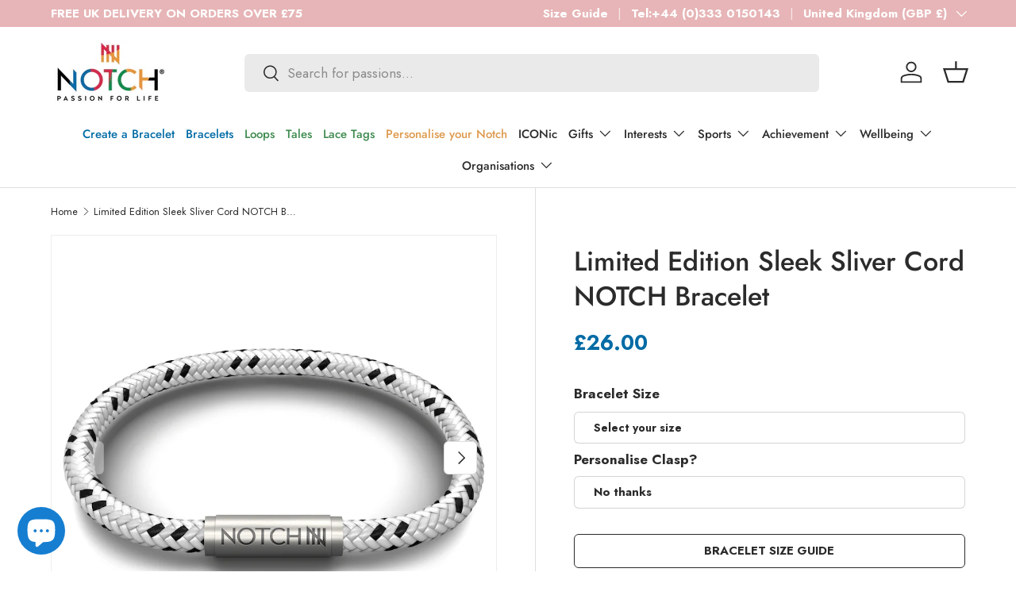

--- FILE ---
content_type: text/html; charset=utf-8
request_url: https://notch.io/products/limited-edition-slick-sliver-cord-bracelet
body_size: 60285
content:
<!doctype html>
<html class="no-js" lang="en" dir="ltr">
<head><meta charset="utf-8">
<meta name="viewport" content="width=device-width,initial-scale=1">
<title>Limited Edition Sleek Sliver Cord NOTCH Bracelet &ndash; NOTCH®</title><link rel="canonical" href="https://notch.io/products/limited-edition-slick-sliver-cord-bracelet"><link rel="icon" href="//notch.io/cdn/shop/files/Favicon.png?crop=center&height=48&v=1758198133&width=48" type="image/png">
  <link rel="apple-touch-icon" href="//notch.io/cdn/shop/files/Favicon.png?crop=center&height=180&v=1758198133&width=180"><meta name="description" content="Celebrate goals, milestones &amp; memories with a personalised NOTCH Achievement Bracelet. Shop now to commemorate your personal story."><meta property="og:site_name" content="NOTCH®">
<meta property="og:url" content="https://notch.io/products/limited-edition-slick-sliver-cord-bracelet">
<meta property="og:title" content="Limited Edition Sleek Sliver Cord NOTCH Bracelet">
<meta property="og:type" content="product">
<meta property="og:description" content="Celebrate goals, milestones &amp; memories with a personalised NOTCH Achievement Bracelet. Shop now to commemorate your personal story."><meta property="og:image" content="http://notch.io/cdn/shop/files/SleekSilver_9e5a09f3-e7da-4e95-a112-f1b1f86b29b8.png?crop=center&height=1200&v=1686229511&width=1200">
  <meta property="og:image:secure_url" content="https://notch.io/cdn/shop/files/SleekSilver_9e5a09f3-e7da-4e95-a112-f1b1f86b29b8.png?crop=center&height=1200&v=1686229511&width=1200">
  <meta property="og:image:width" content="800">
  <meta property="og:image:height" content="800"><meta property="og:price:amount" content="26.00">
  <meta property="og:price:currency" content="GBP"><meta name="twitter:card" content="summary_large_image">
<meta name="twitter:title" content="Limited Edition Sleek Sliver Cord NOTCH Bracelet">
<meta name="twitter:description" content="Celebrate goals, milestones &amp; memories with a personalised NOTCH Achievement Bracelet. Shop now to commemorate your personal story.">
<link rel="preload" href="//notch.io/cdn/shop/t/48/assets/main.css?v=123608203594146302131765441933" as="style"><style data-shopify>
@font-face {
  font-family: Jost;
  font-weight: 400;
  font-style: normal;
  font-display: swap;
  src: url("//notch.io/cdn/fonts/jost/jost_n4.d47a1b6347ce4a4c9f437608011273009d91f2b7.woff2") format("woff2"),
       url("//notch.io/cdn/fonts/jost/jost_n4.791c46290e672b3f85c3d1c651ef2efa3819eadd.woff") format("woff");
}
@font-face {
  font-family: Jost;
  font-weight: 700;
  font-style: normal;
  font-display: swap;
  src: url("//notch.io/cdn/fonts/jost/jost_n7.921dc18c13fa0b0c94c5e2517ffe06139c3615a3.woff2") format("woff2"),
       url("//notch.io/cdn/fonts/jost/jost_n7.cbfc16c98c1e195f46c536e775e4e959c5f2f22b.woff") format("woff");
}
@font-face {
  font-family: Jost;
  font-weight: 400;
  font-style: italic;
  font-display: swap;
  src: url("//notch.io/cdn/fonts/jost/jost_i4.b690098389649750ada222b9763d55796c5283a5.woff2") format("woff2"),
       url("//notch.io/cdn/fonts/jost/jost_i4.fd766415a47e50b9e391ae7ec04e2ae25e7e28b0.woff") format("woff");
}
@font-face {
  font-family: Jost;
  font-weight: 700;
  font-style: italic;
  font-display: swap;
  src: url("//notch.io/cdn/fonts/jost/jost_i7.d8201b854e41e19d7ed9b1a31fe4fe71deea6d3f.woff2") format("woff2"),
       url("//notch.io/cdn/fonts/jost/jost_i7.eae515c34e26b6c853efddc3fc0c552e0de63757.woff") format("woff");
}
@font-face {
  font-family: Jost;
  font-weight: 400;
  font-style: normal;
  font-display: swap;
  src: url("//notch.io/cdn/fonts/jost/jost_n4.d47a1b6347ce4a4c9f437608011273009d91f2b7.woff2") format("woff2"),
       url("//notch.io/cdn/fonts/jost/jost_n4.791c46290e672b3f85c3d1c651ef2efa3819eadd.woff") format("woff");
}
@font-face {
  font-family: Jost;
  font-weight: 500;
  font-style: normal;
  font-display: swap;
  src: url("//notch.io/cdn/fonts/jost/jost_n5.7c8497861ffd15f4e1284cd221f14658b0e95d61.woff2") format("woff2"),
       url("//notch.io/cdn/fonts/jost/jost_n5.fb6a06896db583cc2df5ba1b30d9c04383119dd9.woff") format("woff");
}
:root {
      --bg-color: 255 255 255 / 1.0;
      --bg-color-og: 255 255 255 / 1.0;
      --heading-color: 42 43 42;
      --text-color: 42 43 42;
      --text-color-og: 42 43 42;
      --scrollbar-color: 42 43 42;
      --link-color: 211 42 71;
      --link-color-og: 211 42 71;
      --star-color: 255 159 28;--swatch-border-color-default: 212 213 212;
        --swatch-border-color-active: 149 149 149;
        --swatch-card-size: 24px;
        --swatch-variant-picker-size: 64px;--color-scheme-1-bg: 244 244 244 / 1.0;
      --color-scheme-1-grad: linear-gradient(180deg, rgba(244, 244, 244, 1), rgba(244, 244, 244, 1) 100%);
      --color-scheme-1-heading: 42 43 42;
      --color-scheme-1-text: 42 43 42;
      --color-scheme-1-btn-bg: 255 88 13;
      --color-scheme-1-btn-text: 255 255 255;
      --color-scheme-1-btn-bg-hover: 255 124 64;--color-scheme-2-bg: 226 225 225 / 1.0;
      --color-scheme-2-grad: linear-gradient(0deg, rgba(219, 219, 219, 1), rgba(255, 255, 255, 1) 100%, rgba(247, 197, 204, 1) 100%);
      --color-scheme-2-heading: 255 255 255;
      --color-scheme-2-text: 42 43 42;
      --color-scheme-2-btn-bg: 255 255 255;
      --color-scheme-2-btn-text: 255 255 255;
      --color-scheme-2-btn-bg-hover: 255 255 255;--color-scheme-3-bg: 211 42 71 / 1.0;
      --color-scheme-3-grad: ;
      --color-scheme-3-heading: 255 255 255;
      --color-scheme-3-text: 255 255 255;
      --color-scheme-3-btn-bg: 42 43 42;
      --color-scheme-3-btn-text: 255 255 255;
      --color-scheme-3-btn-bg-hover: 82 83 82;

      --drawer-bg-color: 255 255 255 / 1.0;
      --drawer-text-color: 42 43 42;

      --panel-bg-color: 242 242 242 / 1.0;
      --panel-heading-color: 42 43 42;
      --panel-text-color: 42 43 42;

      --in-stock-text-color: 44 126 63;
      --low-stock-text-color: 210 134 26;
      --very-low-stock-text-color: 180 12 28;
      --no-stock-text-color: 42 43 42;
      --no-stock-backordered-text-color: 42 43 42;

      --error-bg-color: 252 237 238;
      --error-text-color: 180 12 28;
      --success-bg-color: 232 246 234;
      --success-text-color: 44 126 63;
      --info-bg-color: 228 237 250;
      --info-text-color: 26 102 210;

      --heading-font-family: Jost, sans-serif;
      --heading-font-style: normal;
      --heading-font-weight: 400;
      --heading-scale-start: 2;

      --navigation-font-family: Jost, sans-serif;
      --navigation-font-style: normal;
      --navigation-font-weight: 500;
      --heading-text-transform: uppercase;
--subheading-text-transform: none;
      --body-font-family: Jost, sans-serif;
      --body-font-style: normal;
      --body-font-weight: 400;
      --body-font-size: 17;

      --section-gap: 32;
      --heading-gap: calc(8 * var(--space-unit));--heading-gap: calc(6 * var(--space-unit));--grid-column-gap: 20px;--btn-bg-color: 255 165 0;
      --btn-bg-hover-color: 238 157 6;
      --btn-text-color: 42 43 42;
      --btn-bg-color-og: 255 165 0;
      --btn-text-color-og: 42 43 42;
      --btn-alt-bg-color: 255 255 255;
      --btn-alt-bg-alpha: 1.0;
      --btn-alt-text-color: 42 43 42;
      --btn-border-width: 1px;
      --btn-padding-y: 12px;

      
      --btn-border-radius: 6px;
      

      --btn-lg-border-radius: 50%;
      --btn-icon-border-radius: 50%;
      --input-with-btn-inner-radius: var(--btn-border-radius);
      --btn-text-transform: uppercase;

      --input-bg-color: 255 255 255 / 1.0;
      --input-text-color: 42 43 42;
      --input-border-width: 1px;
      --input-border-radius: 5px;
      --textarea-border-radius: 5px;
      --input-border-radius: 6px;
      --input-bg-color-diff-3: #f7f7f7;
      --input-bg-color-diff-6: #f0f0f0;

      --modal-border-radius: 16px;
      --modal-overlay-color: 0 0 0;
      --modal-overlay-opacity: 0.4;
      --drawer-border-radius: 16px;
      --overlay-border-radius: 0px;

      --custom-label-bg-color: 255 88 13 / 1.0;
      --custom-label-text-color: 255 255 255 / 1.0;--sale-label-bg-color: 0 166 237 / 1.0;
      --sale-label-text-color: 255 255 255 / 1.0;--sold-out-label-bg-color: 42 43 42 / 1.0;
      --sold-out-label-text-color: 255 255 255 / 1.0;--new-label-bg-color: 127 184 0 / 1.0;
      --new-label-text-color: 255 255 255 / 1.0;--preorder-label-bg-color: 0 166 237 / 1.0;
      --preorder-label-text-color: 255 255 255 / 1.0;

      --collection-label-color: 0 126 18 / 1.0;

      --page-width: 1260px;
      --gutter-sm: 20px;
      --gutter-md: 32px;
      --gutter-lg: 64px;

      --payment-terms-bg-color: #ffffff;

      --coll-card-bg-color: #F9F9F9;
      --coll-card-border-color: #f2f2f2;

      --card-highlight-bg-color: #ffffff;
      --card-highlight-text-color: 85 85 85;
      --card-highlight-border-color: #ff580d;

      --reading-width: 48em;
    }

    @media (max-width: 769px) {
      :root {
        --reading-width: 36em;
      }
    }
  </style><link rel="stylesheet" href="//notch.io/cdn/shop/t/48/assets/main.css?v=123608203594146302131765441933">
  <script src="//notch.io/cdn/shop/t/48/assets/main.js?v=129661173363203103461761207344" defer="defer"></script><link rel="preload" href="//notch.io/cdn/fonts/jost/jost_n4.d47a1b6347ce4a4c9f437608011273009d91f2b7.woff2" as="font" type="font/woff2" crossorigin fetchpriority="high"><link rel="preload" href="//notch.io/cdn/fonts/jost/jost_n4.d47a1b6347ce4a4c9f437608011273009d91f2b7.woff2" as="font" type="font/woff2" crossorigin fetchpriority="high"><script>window.performance && window.performance.mark && window.performance.mark('shopify.content_for_header.start');</script><meta name="facebook-domain-verification" content="5x0hw0kjcel1hlnx8ag1uvtljazbg2">
<meta name="google-site-verification" content="PinmaghBs79Hy0b8YmknV3gZMCLrEddC0mTfsF4KU6k">
<meta id="shopify-digital-wallet" name="shopify-digital-wallet" content="/4661346377/digital_wallets/dialog">
<meta name="shopify-checkout-api-token" content="17ea94ac68fea38d4a82d7dcefdf69bc">
<meta id="in-context-paypal-metadata" data-shop-id="4661346377" data-venmo-supported="false" data-environment="production" data-locale="en_US" data-paypal-v4="true" data-currency="GBP">
<link rel="alternate" hreflang="x-default" href="https://notch.io/products/limited-edition-slick-sliver-cord-bracelet">
<link rel="alternate" hreflang="en" href="https://notch.io/products/limited-edition-slick-sliver-cord-bracelet">
<link rel="alternate" hreflang="nl" href="https://notch.io/nl/products/limited-edition-slick-sliver-cord-bracelet">
<link rel="alternate" hreflang="fr" href="https://notch.io/fr/products/limited-edition-slick-sliver-cord-bracelet">
<link rel="alternate" hreflang="de" href="https://notch.io/de/products/limited-edition-slick-sliver-cord-bracelet">
<link rel="alternate" hreflang="es" href="https://notch.io/es/products/limited-edition-slick-sliver-cord-bracelet">
<link rel="alternate" hreflang="de-DE" href="https://notch.io/de-de/products/limited-edition-slick-sliver-cord-bracelet">
<link rel="alternate" hreflang="en-IT" href="https://notch.io/en-it/products/limited-edition-slick-sliver-cord-bracelet">
<link rel="alternate" type="application/json+oembed" href="https://notch.io/products/limited-edition-slick-sliver-cord-bracelet.oembed">
<script async="async" src="/checkouts/internal/preloads.js?locale=en-GB"></script>
<link rel="preconnect" href="https://shop.app" crossorigin="anonymous">
<script async="async" src="https://shop.app/checkouts/internal/preloads.js?locale=en-GB&shop_id=4661346377" crossorigin="anonymous"></script>
<script id="apple-pay-shop-capabilities" type="application/json">{"shopId":4661346377,"countryCode":"GB","currencyCode":"GBP","merchantCapabilities":["supports3DS"],"merchantId":"gid:\/\/shopify\/Shop\/4661346377","merchantName":"NOTCH®","requiredBillingContactFields":["postalAddress","email","phone"],"requiredShippingContactFields":["postalAddress","email","phone"],"shippingType":"shipping","supportedNetworks":["visa","maestro","masterCard","amex","discover","elo"],"total":{"type":"pending","label":"NOTCH®","amount":"1.00"},"shopifyPaymentsEnabled":true,"supportsSubscriptions":true}</script>
<script id="shopify-features" type="application/json">{"accessToken":"17ea94ac68fea38d4a82d7dcefdf69bc","betas":["rich-media-storefront-analytics"],"domain":"notch.io","predictiveSearch":true,"shopId":4661346377,"locale":"en"}</script>
<script>var Shopify = Shopify || {};
Shopify.shop = "mynotch.myshopify.com";
Shopify.locale = "en";
Shopify.currency = {"active":"GBP","rate":"1.0"};
Shopify.country = "GB";
Shopify.theme = {"name":"Pandent Cookie","id":187448787331,"schema_name":"Enterprise","schema_version":"2.0.1","theme_store_id":1657,"role":"main"};
Shopify.theme.handle = "null";
Shopify.theme.style = {"id":null,"handle":null};
Shopify.cdnHost = "notch.io/cdn";
Shopify.routes = Shopify.routes || {};
Shopify.routes.root = "/";</script>
<script type="module">!function(o){(o.Shopify=o.Shopify||{}).modules=!0}(window);</script>
<script>!function(o){function n(){var o=[];function n(){o.push(Array.prototype.slice.apply(arguments))}return n.q=o,n}var t=o.Shopify=o.Shopify||{};t.loadFeatures=n(),t.autoloadFeatures=n()}(window);</script>
<script>
  window.ShopifyPay = window.ShopifyPay || {};
  window.ShopifyPay.apiHost = "shop.app\/pay";
  window.ShopifyPay.redirectState = null;
</script>
<script id="shop-js-analytics" type="application/json">{"pageType":"product"}</script>
<script defer="defer" async type="module" src="//notch.io/cdn/shopifycloud/shop-js/modules/v2/client.init-shop-cart-sync_BT-GjEfc.en.esm.js"></script>
<script defer="defer" async type="module" src="//notch.io/cdn/shopifycloud/shop-js/modules/v2/chunk.common_D58fp_Oc.esm.js"></script>
<script defer="defer" async type="module" src="//notch.io/cdn/shopifycloud/shop-js/modules/v2/chunk.modal_xMitdFEc.esm.js"></script>
<script type="module">
  await import("//notch.io/cdn/shopifycloud/shop-js/modules/v2/client.init-shop-cart-sync_BT-GjEfc.en.esm.js");
await import("//notch.io/cdn/shopifycloud/shop-js/modules/v2/chunk.common_D58fp_Oc.esm.js");
await import("//notch.io/cdn/shopifycloud/shop-js/modules/v2/chunk.modal_xMitdFEc.esm.js");

  window.Shopify.SignInWithShop?.initShopCartSync?.({"fedCMEnabled":true,"windoidEnabled":true});

</script>
<script defer="defer" async type="module" src="//notch.io/cdn/shopifycloud/shop-js/modules/v2/client.payment-terms_Ci9AEqFq.en.esm.js"></script>
<script defer="defer" async type="module" src="//notch.io/cdn/shopifycloud/shop-js/modules/v2/chunk.common_D58fp_Oc.esm.js"></script>
<script defer="defer" async type="module" src="//notch.io/cdn/shopifycloud/shop-js/modules/v2/chunk.modal_xMitdFEc.esm.js"></script>
<script type="module">
  await import("//notch.io/cdn/shopifycloud/shop-js/modules/v2/client.payment-terms_Ci9AEqFq.en.esm.js");
await import("//notch.io/cdn/shopifycloud/shop-js/modules/v2/chunk.common_D58fp_Oc.esm.js");
await import("//notch.io/cdn/shopifycloud/shop-js/modules/v2/chunk.modal_xMitdFEc.esm.js");

  
</script>
<script>
  window.Shopify = window.Shopify || {};
  if (!window.Shopify.featureAssets) window.Shopify.featureAssets = {};
  window.Shopify.featureAssets['shop-js'] = {"shop-cart-sync":["modules/v2/client.shop-cart-sync_DZOKe7Ll.en.esm.js","modules/v2/chunk.common_D58fp_Oc.esm.js","modules/v2/chunk.modal_xMitdFEc.esm.js"],"init-fed-cm":["modules/v2/client.init-fed-cm_B6oLuCjv.en.esm.js","modules/v2/chunk.common_D58fp_Oc.esm.js","modules/v2/chunk.modal_xMitdFEc.esm.js"],"shop-cash-offers":["modules/v2/client.shop-cash-offers_D2sdYoxE.en.esm.js","modules/v2/chunk.common_D58fp_Oc.esm.js","modules/v2/chunk.modal_xMitdFEc.esm.js"],"shop-login-button":["modules/v2/client.shop-login-button_QeVjl5Y3.en.esm.js","modules/v2/chunk.common_D58fp_Oc.esm.js","modules/v2/chunk.modal_xMitdFEc.esm.js"],"pay-button":["modules/v2/client.pay-button_DXTOsIq6.en.esm.js","modules/v2/chunk.common_D58fp_Oc.esm.js","modules/v2/chunk.modal_xMitdFEc.esm.js"],"shop-button":["modules/v2/client.shop-button_DQZHx9pm.en.esm.js","modules/v2/chunk.common_D58fp_Oc.esm.js","modules/v2/chunk.modal_xMitdFEc.esm.js"],"avatar":["modules/v2/client.avatar_BTnouDA3.en.esm.js"],"init-windoid":["modules/v2/client.init-windoid_CR1B-cfM.en.esm.js","modules/v2/chunk.common_D58fp_Oc.esm.js","modules/v2/chunk.modal_xMitdFEc.esm.js"],"init-shop-for-new-customer-accounts":["modules/v2/client.init-shop-for-new-customer-accounts_C_vY_xzh.en.esm.js","modules/v2/client.shop-login-button_QeVjl5Y3.en.esm.js","modules/v2/chunk.common_D58fp_Oc.esm.js","modules/v2/chunk.modal_xMitdFEc.esm.js"],"init-shop-email-lookup-coordinator":["modules/v2/client.init-shop-email-lookup-coordinator_BI7n9ZSv.en.esm.js","modules/v2/chunk.common_D58fp_Oc.esm.js","modules/v2/chunk.modal_xMitdFEc.esm.js"],"init-shop-cart-sync":["modules/v2/client.init-shop-cart-sync_BT-GjEfc.en.esm.js","modules/v2/chunk.common_D58fp_Oc.esm.js","modules/v2/chunk.modal_xMitdFEc.esm.js"],"shop-toast-manager":["modules/v2/client.shop-toast-manager_DiYdP3xc.en.esm.js","modules/v2/chunk.common_D58fp_Oc.esm.js","modules/v2/chunk.modal_xMitdFEc.esm.js"],"init-customer-accounts":["modules/v2/client.init-customer-accounts_D9ZNqS-Q.en.esm.js","modules/v2/client.shop-login-button_QeVjl5Y3.en.esm.js","modules/v2/chunk.common_D58fp_Oc.esm.js","modules/v2/chunk.modal_xMitdFEc.esm.js"],"init-customer-accounts-sign-up":["modules/v2/client.init-customer-accounts-sign-up_iGw4briv.en.esm.js","modules/v2/client.shop-login-button_QeVjl5Y3.en.esm.js","modules/v2/chunk.common_D58fp_Oc.esm.js","modules/v2/chunk.modal_xMitdFEc.esm.js"],"shop-follow-button":["modules/v2/client.shop-follow-button_CqMgW2wH.en.esm.js","modules/v2/chunk.common_D58fp_Oc.esm.js","modules/v2/chunk.modal_xMitdFEc.esm.js"],"checkout-modal":["modules/v2/client.checkout-modal_xHeaAweL.en.esm.js","modules/v2/chunk.common_D58fp_Oc.esm.js","modules/v2/chunk.modal_xMitdFEc.esm.js"],"shop-login":["modules/v2/client.shop-login_D91U-Q7h.en.esm.js","modules/v2/chunk.common_D58fp_Oc.esm.js","modules/v2/chunk.modal_xMitdFEc.esm.js"],"lead-capture":["modules/v2/client.lead-capture_BJmE1dJe.en.esm.js","modules/v2/chunk.common_D58fp_Oc.esm.js","modules/v2/chunk.modal_xMitdFEc.esm.js"],"payment-terms":["modules/v2/client.payment-terms_Ci9AEqFq.en.esm.js","modules/v2/chunk.common_D58fp_Oc.esm.js","modules/v2/chunk.modal_xMitdFEc.esm.js"]};
</script>
<script>(function() {
  var isLoaded = false;
  function asyncLoad() {
    if (isLoaded) return;
    isLoaded = true;
    var urls = ["\/\/d1liekpayvooaz.cloudfront.net\/apps\/customizery\/customizery.js?shop=mynotch.myshopify.com","https:\/\/static-autocomplete.fastsimon.com\/fast-simon-autocomplete-init.umd.js?mode=shopify\u0026UUID=f9b95a59-50ec-4b7a-9c82-c41883d6a468\u0026store=4661346377\u0026shop=mynotch.myshopify.com","https:\/\/fastsimon.akamaized.net\/fast-simon-autocomplete-init.umd.js?mode=shopify\u0026UUID=f9b95a59-50ec-4b7a-9c82-c41883d6a468\u0026store=4661346377\u0026shop=mynotch.myshopify.com"];
    for (var i = 0; i < urls.length; i++) {
      var s = document.createElement('script');
      s.type = 'text/javascript';
      s.async = true;
      s.src = urls[i];
      var x = document.getElementsByTagName('script')[0];
      x.parentNode.insertBefore(s, x);
    }
  };
  if(window.attachEvent) {
    window.attachEvent('onload', asyncLoad);
  } else {
    window.addEventListener('load', asyncLoad, false);
  }
})();</script>
<script id="__st">var __st={"a":4661346377,"offset":0,"reqid":"2ec4ce3e-2937-42ef-993d-ce55776d5b4b-1769208976","pageurl":"notch.io\/products\/limited-edition-slick-sliver-cord-bracelet","u":"72e99a347872","p":"product","rtyp":"product","rid":6569837035593};</script>
<script>window.ShopifyPaypalV4VisibilityTracking = true;</script>
<script id="captcha-bootstrap">!function(){'use strict';const t='contact',e='account',n='new_comment',o=[[t,t],['blogs',n],['comments',n],[t,'customer']],c=[[e,'customer_login'],[e,'guest_login'],[e,'recover_customer_password'],[e,'create_customer']],r=t=>t.map((([t,e])=>`form[action*='/${t}']:not([data-nocaptcha='true']) input[name='form_type'][value='${e}']`)).join(','),a=t=>()=>t?[...document.querySelectorAll(t)].map((t=>t.form)):[];function s(){const t=[...o],e=r(t);return a(e)}const i='password',u='form_key',d=['recaptcha-v3-token','g-recaptcha-response','h-captcha-response',i],f=()=>{try{return window.sessionStorage}catch{return}},m='__shopify_v',_=t=>t.elements[u];function p(t,e,n=!1){try{const o=window.sessionStorage,c=JSON.parse(o.getItem(e)),{data:r}=function(t){const{data:e,action:n}=t;return t[m]||n?{data:e,action:n}:{data:t,action:n}}(c);for(const[e,n]of Object.entries(r))t.elements[e]&&(t.elements[e].value=n);n&&o.removeItem(e)}catch(o){console.error('form repopulation failed',{error:o})}}const l='form_type',E='cptcha';function T(t){t.dataset[E]=!0}const w=window,h=w.document,L='Shopify',v='ce_forms',y='captcha';let A=!1;((t,e)=>{const n=(g='f06e6c50-85a8-45c8-87d0-21a2b65856fe',I='https://cdn.shopify.com/shopifycloud/storefront-forms-hcaptcha/ce_storefront_forms_captcha_hcaptcha.v1.5.2.iife.js',D={infoText:'Protected by hCaptcha',privacyText:'Privacy',termsText:'Terms'},(t,e,n)=>{const o=w[L][v],c=o.bindForm;if(c)return c(t,g,e,D).then(n);var r;o.q.push([[t,g,e,D],n]),r=I,A||(h.body.append(Object.assign(h.createElement('script'),{id:'captcha-provider',async:!0,src:r})),A=!0)});var g,I,D;w[L]=w[L]||{},w[L][v]=w[L][v]||{},w[L][v].q=[],w[L][y]=w[L][y]||{},w[L][y].protect=function(t,e){n(t,void 0,e),T(t)},Object.freeze(w[L][y]),function(t,e,n,w,h,L){const[v,y,A,g]=function(t,e,n){const i=e?o:[],u=t?c:[],d=[...i,...u],f=r(d),m=r(i),_=r(d.filter((([t,e])=>n.includes(e))));return[a(f),a(m),a(_),s()]}(w,h,L),I=t=>{const e=t.target;return e instanceof HTMLFormElement?e:e&&e.form},D=t=>v().includes(t);t.addEventListener('submit',(t=>{const e=I(t);if(!e)return;const n=D(e)&&!e.dataset.hcaptchaBound&&!e.dataset.recaptchaBound,o=_(e),c=g().includes(e)&&(!o||!o.value);(n||c)&&t.preventDefault(),c&&!n&&(function(t){try{if(!f())return;!function(t){const e=f();if(!e)return;const n=_(t);if(!n)return;const o=n.value;o&&e.removeItem(o)}(t);const e=Array.from(Array(32),(()=>Math.random().toString(36)[2])).join('');!function(t,e){_(t)||t.append(Object.assign(document.createElement('input'),{type:'hidden',name:u})),t.elements[u].value=e}(t,e),function(t,e){const n=f();if(!n)return;const o=[...t.querySelectorAll(`input[type='${i}']`)].map((({name:t})=>t)),c=[...d,...o],r={};for(const[a,s]of new FormData(t).entries())c.includes(a)||(r[a]=s);n.setItem(e,JSON.stringify({[m]:1,action:t.action,data:r}))}(t,e)}catch(e){console.error('failed to persist form',e)}}(e),e.submit())}));const S=(t,e)=>{t&&!t.dataset[E]&&(n(t,e.some((e=>e===t))),T(t))};for(const o of['focusin','change'])t.addEventListener(o,(t=>{const e=I(t);D(e)&&S(e,y())}));const B=e.get('form_key'),M=e.get(l),P=B&&M;t.addEventListener('DOMContentLoaded',(()=>{const t=y();if(P)for(const e of t)e.elements[l].value===M&&p(e,B);[...new Set([...A(),...v().filter((t=>'true'===t.dataset.shopifyCaptcha))])].forEach((e=>S(e,t)))}))}(h,new URLSearchParams(w.location.search),n,t,e,['guest_login'])})(!0,!0)}();</script>
<script integrity="sha256-4kQ18oKyAcykRKYeNunJcIwy7WH5gtpwJnB7kiuLZ1E=" data-source-attribution="shopify.loadfeatures" defer="defer" src="//notch.io/cdn/shopifycloud/storefront/assets/storefront/load_feature-a0a9edcb.js" crossorigin="anonymous"></script>
<script crossorigin="anonymous" defer="defer" src="//notch.io/cdn/shopifycloud/storefront/assets/shopify_pay/storefront-65b4c6d7.js?v=20250812"></script>
<script data-source-attribution="shopify.dynamic_checkout.dynamic.init">var Shopify=Shopify||{};Shopify.PaymentButton=Shopify.PaymentButton||{isStorefrontPortableWallets:!0,init:function(){window.Shopify.PaymentButton.init=function(){};var t=document.createElement("script");t.src="https://notch.io/cdn/shopifycloud/portable-wallets/latest/portable-wallets.en.js",t.type="module",document.head.appendChild(t)}};
</script>
<script data-source-attribution="shopify.dynamic_checkout.buyer_consent">
  function portableWalletsHideBuyerConsent(e){var t=document.getElementById("shopify-buyer-consent"),n=document.getElementById("shopify-subscription-policy-button");t&&n&&(t.classList.add("hidden"),t.setAttribute("aria-hidden","true"),n.removeEventListener("click",e))}function portableWalletsShowBuyerConsent(e){var t=document.getElementById("shopify-buyer-consent"),n=document.getElementById("shopify-subscription-policy-button");t&&n&&(t.classList.remove("hidden"),t.removeAttribute("aria-hidden"),n.addEventListener("click",e))}window.Shopify?.PaymentButton&&(window.Shopify.PaymentButton.hideBuyerConsent=portableWalletsHideBuyerConsent,window.Shopify.PaymentButton.showBuyerConsent=portableWalletsShowBuyerConsent);
</script>
<script data-source-attribution="shopify.dynamic_checkout.cart.bootstrap">document.addEventListener("DOMContentLoaded",(function(){function t(){return document.querySelector("shopify-accelerated-checkout-cart, shopify-accelerated-checkout")}if(t())Shopify.PaymentButton.init();else{new MutationObserver((function(e,n){t()&&(Shopify.PaymentButton.init(),n.disconnect())})).observe(document.body,{childList:!0,subtree:!0})}}));
</script>
<link id="shopify-accelerated-checkout-styles" rel="stylesheet" media="screen" href="https://notch.io/cdn/shopifycloud/portable-wallets/latest/accelerated-checkout-backwards-compat.css" crossorigin="anonymous">
<style id="shopify-accelerated-checkout-cart">
        #shopify-buyer-consent {
  margin-top: 1em;
  display: inline-block;
  width: 100%;
}

#shopify-buyer-consent.hidden {
  display: none;
}

#shopify-subscription-policy-button {
  background: none;
  border: none;
  padding: 0;
  text-decoration: underline;
  font-size: inherit;
  cursor: pointer;
}

#shopify-subscription-policy-button::before {
  box-shadow: none;
}

      </style>
<script id="sections-script" data-sections="header,footer" defer="defer" src="//notch.io/cdn/shop/t/48/compiled_assets/scripts.js?v=102206"></script>
<script>window.performance && window.performance.mark && window.performance.mark('shopify.content_for_header.end');</script>


  <script>document.documentElement.className = document.documentElement.className.replace('no-js', 'js');</script><!-- CC Custom Head Start --><!-- CC Custom Head End --><script src="//d1liekpayvooaz.cloudfront.net/apps/customizery/customizery.js?shop=mynotch.myshopify.com"></script>
<script src="//notch.io/cdn/shop/files/pandectes-rules.js?v=14400943697196482950"></script>


<!-- Google Tag Manager -->
<script>(function(w,d,s,l,i){w[l]=w[l]||[];w[l].push({'gtm.start':
new Date().getTime(),event:'gtm.js'});var f=d.getElementsByTagName(s)[0],
j=d.createElement(s),dl=l!='dataLayer'?'&l='+l:'';j.async=true;j.src=
'https://www.googletagmanager.com/gtm.js?id='+i+dl;f.parentNode.insertBefore(j,f);
})(window,document,'script','dataLayer','GTM-PV25Z8WL');</script>
<!-- End Google Tag Manager -->
  
<!-- BEGIN app block: shopify://apps/pandectes-gdpr/blocks/banner/58c0baa2-6cc1-480c-9ea6-38d6d559556a -->
  
    
      <!-- TCF is active, scripts are loaded above -->
      
        <script>
          if (!window.PandectesRulesSettings) {
            window.PandectesRulesSettings = {"store":{"id":4661346377,"adminMode":false,"headless":false,"storefrontRootDomain":"","checkoutRootDomain":"","storefrontAccessToken":""},"banner":{"revokableTrigger":false,"cookiesBlockedByDefault":"0","hybridStrict":false,"isActive":true},"geolocation":{"auOnly":false,"brOnly":false,"caOnly":false,"chOnly":false,"euOnly":false,"jpOnly":false,"nzOnly":false,"quOnly":false,"thOnly":false,"zaOnly":false,"canadaOnly":false,"canadaLaw25":false,"canadaPipeda":false,"globalVisibility":true},"blocker":{"isActive":false,"googleConsentMode":{"isActive":true,"id":"GTM-K4JC5MN","analyticsId":"G-192088335","onlyGtm":false,"adwordsId":"","adStorageCategory":4,"analyticsStorageCategory":2,"functionalityStorageCategory":1,"personalizationStorageCategory":1,"securityStorageCategory":0,"customEvent":false,"redactData":false,"urlPassthrough":false,"dataLayerProperty":"dataLayer","waitForUpdate":500,"useNativeChannel":false,"debugMode":false},"facebookPixel":{"isActive":false,"id":"452301745494714","ldu":false},"microsoft":{"isActive":false,"uetTags":""},"clarity":{"isActive":false,"id":""},"rakuten":{"isActive":false,"cmp":false,"ccpa":false},"gpcIsActive":true,"klaviyoIsActive":true,"defaultBlocked":0,"patterns":{"whiteList":[],"blackList":{"1":[],"2":[],"4":[],"8":[]},"iframesWhiteList":[],"iframesBlackList":{"1":[],"2":[],"4":[],"8":[]},"beaconsWhiteList":[],"beaconsBlackList":{"1":[],"2":[],"4":[],"8":[]}}}};
            const rulesScript = document.createElement('script');
            window.PandectesRulesSettings.auto = true;
            rulesScript.src = "https://cdn.shopify.com/extensions/019bed03-b206-7ab3-9c8b-20b884e5903f/gdpr-243/assets/pandectes-rules.js";
            const firstChild = document.head.firstChild;
            document.head.insertBefore(rulesScript, firstChild);
          }
        </script>
      
      <script>
        
          window.PandectesSettings = {"store":{"id":4661346377,"plan":"plus","theme":"Updated copy of Noovo Ent - WAS LIVE","primaryLocale":"en","adminMode":false,"headless":false,"storefrontRootDomain":"","checkoutRootDomain":"","storefrontAccessToken":""},"tsPublished":1762501582,"declaration":{"declDays":"","declName":"","declPath":"","declType":"","isActive":false,"showType":true,"declHours":"","declWeeks":"","declYears":"","declDomain":"","declMonths":"","declMinutes":"","declPurpose":"","declSeconds":"","declSession":"","showPurpose":false,"declProvider":"","showProvider":true,"declIntroText":"","declRetention":"","declFirstParty":"","declThirdParty":"","showDateGenerated":true},"language":{"unpublished":[],"languageMode":"Single","fallbackLanguage":"en","languageDetection":"locale","languagesSupported":[]},"texts":{"managed":{"headerText":{"en":"We respect your privacy"},"consentText":{"en":"This website uses cookies to ensure you get the best experience."},"linkText":{"en":"Learn more"},"imprintText":{"en":"Imprint"},"googleLinkText":{"en":"Google's Privacy Terms"},"allowButtonText":{"en":"Accept"},"denyButtonText":{"en":"Decline"},"dismissButtonText":{"en":"Ok"},"leaveSiteButtonText":{"en":"Leave this site"},"preferencesButtonText":{"en":"Preferences"},"cookiePolicyText":{"en":"Cookie policy"},"preferencesPopupTitleText":{"en":"Manage consent preferences"},"preferencesPopupIntroText":{"en":"We use cookies to optimize website functionality, analyze the performance, and provide personalized experience to you. Some cookies are essential to make the website operate and function correctly. Those cookies cannot be disabled. In this window you can manage your preference of cookies."},"preferencesPopupSaveButtonText":{"en":"Save preferences"},"preferencesPopupCloseButtonText":{"en":"Close"},"preferencesPopupAcceptAllButtonText":{"en":"Accept all"},"preferencesPopupRejectAllButtonText":{"en":"Reject all"},"cookiesDetailsText":{"en":"Cookies details"},"preferencesPopupAlwaysAllowedText":{"en":"Always allowed"},"accessSectionParagraphText":{"en":"You have the right to request access to your data at any time."},"accessSectionTitleText":{"en":"Data portability"},"accessSectionAccountInfoActionText":{"en":"Personal data"},"accessSectionDownloadReportActionText":{"en":"Request export"},"accessSectionGDPRRequestsActionText":{"en":"Data subject requests"},"accessSectionOrdersRecordsActionText":{"en":"Orders"},"rectificationSectionParagraphText":{"en":"You have the right to request your data to be updated whenever you think it is appropriate."},"rectificationSectionTitleText":{"en":"Data Rectification"},"rectificationCommentPlaceholder":{"en":"Describe what you want to be updated"},"rectificationCommentValidationError":{"en":"Comment is required"},"rectificationSectionEditAccountActionText":{"en":"Request an update"},"erasureSectionTitleText":{"en":"Right to be forgotten"},"erasureSectionParagraphText":{"en":"You have the right to ask all your data to be erased. After that, you will no longer be able to access your account."},"erasureSectionRequestDeletionActionText":{"en":"Request personal data deletion"},"consentDate":{"en":"Consent date"},"consentId":{"en":"Consent ID"},"consentSectionChangeConsentActionText":{"en":"Change consent preference"},"consentSectionConsentedText":{"en":"You consented to the cookies policy of this website on"},"consentSectionNoConsentText":{"en":"You have not consented to the cookies policy of this website."},"consentSectionTitleText":{"en":"Your cookie consent"},"consentStatus":{"en":"Consent preference"},"confirmationFailureMessage":{"en":"Your request was not verified. Please try again and if problem persists, contact store owner for assistance"},"confirmationFailureTitle":{"en":"A problem occurred"},"confirmationSuccessMessage":{"en":"We will soon get back to you as to your request."},"confirmationSuccessTitle":{"en":"Your request is verified"},"guestsSupportEmailFailureMessage":{"en":"Your request was not submitted. Please try again and if problem persists, contact store owner for assistance."},"guestsSupportEmailFailureTitle":{"en":"A problem occurred"},"guestsSupportEmailPlaceholder":{"en":"E-mail address"},"guestsSupportEmailSuccessMessage":{"en":"If you are registered as a customer of this store, you will soon receive an email with instructions on how to proceed."},"guestsSupportEmailSuccessTitle":{"en":"Thank you for your request"},"guestsSupportEmailValidationError":{"en":"Email is not valid"},"guestsSupportInfoText":{"en":"Please login with your customer account to further proceed."},"submitButton":{"en":"Submit"},"submittingButton":{"en":"Submitting..."},"cancelButton":{"en":"Cancel"},"declIntroText":{"en":"We use cookies to optimize website functionality, analyze the performance, and provide personalized experience to you. Some cookies are essential to make the website operate and function correctly. Those cookies cannot be disabled. In this window you can manage your preference of cookies."},"declName":{"en":"Name"},"declPurpose":{"en":"Purpose"},"declType":{"en":"Type"},"declRetention":{"en":"Retention"},"declProvider":{"en":"Provider"},"declFirstParty":{"en":"First-party"},"declThirdParty":{"en":"Third-party"},"declSeconds":{"en":"seconds"},"declMinutes":{"en":"minutes"},"declHours":{"en":"hours"},"declDays":{"en":"days"},"declWeeks":{"en":"week(s)"},"declMonths":{"en":"months"},"declYears":{"en":"years"},"declSession":{"en":"Session"},"declDomain":{"en":"Domain"},"declPath":{"en":"Path"}},"categories":{"strictlyNecessaryCookiesTitleText":{"en":"Strictly necessary cookies"},"strictlyNecessaryCookiesDescriptionText":{"en":"These cookies are essential in order to enable you to move around the website and use its features, such as accessing secure areas of the website. The website cannot function properly without these cookies."},"functionalityCookiesTitleText":{"en":"Functional cookies"},"functionalityCookiesDescriptionText":{"en":"These cookies enable the site to provide enhanced functionality and personalisation. They may be set by us or by third party providers whose services we have added to our pages. If you do not allow these cookies then some or all of these services may not function properly."},"performanceCookiesTitleText":{"en":"Performance cookies"},"performanceCookiesDescriptionText":{"en":"These cookies enable us to monitor and improve the performance of our website. For example, they allow us to count visits, identify traffic sources and see which parts of the site are most popular."},"targetingCookiesTitleText":{"en":"Targeting cookies"},"targetingCookiesDescriptionText":{"en":"These cookies may be set through our site by our advertising partners. They may be used by those companies to build a profile of your interests and show you relevant adverts on other sites.    They do not store directly personal information, but are based on uniquely identifying your browser and internet device. If you do not allow these cookies, you will experience less targeted advertising."},"unclassifiedCookiesTitleText":{"en":"Unclassified cookies"},"unclassifiedCookiesDescriptionText":{"en":"Unclassified cookies are cookies that we are in the process of classifying, together with the providers of individual cookies."}},"auto":{}},"library":{"previewMode":false,"fadeInTimeout":0,"defaultBlocked":0,"showLink":true,"showImprintLink":false,"showGoogleLink":false,"enabled":true,"cookie":{"expiryDays":365,"secure":true,"domain":""},"dismissOnScroll":false,"dismissOnWindowClick":false,"dismissOnTimeout":false,"palette":{"popup":{"background":"#FFFFFF","backgroundForCalculations":{"a":1,"b":255,"g":255,"r":255},"text":"#000000"},"button":{"background":"transparent","backgroundForCalculations":{"a":1,"b":255,"g":255,"r":255},"text":"#000000","textForCalculation":{"a":1,"b":0,"g":0,"r":0},"border":"#000000"}},"content":{"href":"/policies/privacy-policy","imprintHref":"","close":"&#10005;","target":"","logo":"<img class=\"cc-banner-logo\" style=\"max-height: 40px;\" src=\"https://mynotch.myshopify.com/cdn/shop/files/pandectes-banner-logo.png\" alt=\"Cookie banner\" />"},"window":"<div role=\"dialog\" aria-label=\"{{header}}\" aria-describedby=\"cookieconsent:desc\" id=\"pandectes-banner\" class=\"cc-window-wrapper cc-popup-wrapper\"><div class=\"pd-cookie-banner-window cc-window {{classes}}\">{{children}}</div></div>","compliance":{"custom":"<div class=\"cc-compliance cc-highlight\">{{preferences}}{{allow}}</div>"},"type":"custom","layouts":{"basic":"{{logo}}{{messagelink}}{{compliance}}"},"position":"popup","theme":"wired","revokable":false,"animateRevokable":false,"revokableReset":false,"revokableLogoUrl":"https://mynotch.myshopify.com/cdn/shop/files/pandectes-reopen-logo.png","revokablePlacement":"bottom-left","revokableMarginHorizontal":15,"revokableMarginVertical":15,"static":false,"autoAttach":true,"hasTransition":true,"blacklistPage":[""],"elements":{"close":"<button aria-label=\"\" type=\"button\" class=\"cc-close\">{{close}}</button>","dismiss":"<button type=\"button\" class=\"cc-btn cc-btn-decision cc-dismiss\">{{dismiss}}</button>","allow":"<button type=\"button\" class=\"cc-btn cc-btn-decision cc-allow\">{{allow}}</button>","deny":"<button type=\"button\" class=\"cc-btn cc-btn-decision cc-deny\">{{deny}}</button>","preferences":"<button type=\"button\" class=\"cc-btn cc-settings\" aria-controls=\"pd-cp-preferences\" onclick=\"Pandectes.fn.openPreferences()\">{{preferences}}</button>"}},"geolocation":{"auOnly":false,"brOnly":false,"caOnly":false,"chOnly":false,"euOnly":false,"jpOnly":false,"nzOnly":false,"quOnly":false,"thOnly":false,"zaOnly":false,"canadaOnly":false,"canadaLaw25":false,"canadaPipeda":false,"globalVisibility":true},"dsr":{"guestsSupport":false,"accessSectionDownloadReportAuto":false},"banner":{"resetTs":1761919660,"extraCss":"        .cc-banner-logo {max-width: 24em!important;}    @media(min-width: 768px) {.cc-window.cc-floating{max-width: 24em!important;width: 24em!important;}}    .cc-message, .pd-cookie-banner-window .cc-header, .cc-logo {text-align: left}    .cc-window-wrapper{z-index: 2147483647;-webkit-transition: opacity 1s ease;  transition: opacity 1s ease;}    .cc-window{z-index: 2147483647;font-family: inherit;}    .pd-cookie-banner-window .cc-header{font-family: inherit;}    .pd-cp-ui{font-family: inherit; background-color: #FFFFFF;color:#000000;}    button.pd-cp-btn, a.pd-cp-btn{}    input + .pd-cp-preferences-slider{background-color: rgba(0, 0, 0, 0.3)}    .pd-cp-scrolling-section::-webkit-scrollbar{background-color: rgba(0, 0, 0, 0.3)}    input:checked + .pd-cp-preferences-slider{background-color: rgba(0, 0, 0, 1)}    .pd-cp-scrolling-section::-webkit-scrollbar-thumb {background-color: rgba(0, 0, 0, 1)}    .pd-cp-ui-close{color:#000000;}    .pd-cp-preferences-slider:before{background-color: #FFFFFF}    .pd-cp-title:before {border-color: #000000!important}    .pd-cp-preferences-slider{background-color:#000000}    .pd-cp-toggle{color:#000000!important}    @media(max-width:699px) {.pd-cp-ui-close-top svg {fill: #000000}}    .pd-cp-toggle:hover,.pd-cp-toggle:visited,.pd-cp-toggle:active{color:#000000!important}    .pd-cookie-banner-window {box-shadow: 0 0 18px rgb(0 0 0 / 20%);}  ","customJavascript":{"useButtons":true},"showPoweredBy":false,"logoHeight":40,"revokableTrigger":false,"hybridStrict":false,"cookiesBlockedByDefault":"0","isActive":true,"implicitSavePreferences":true,"cookieIcon":false,"blockBots":false,"showCookiesDetails":true,"hasTransition":true,"blockingPage":false,"showOnlyLandingPage":false,"leaveSiteUrl":"https://pandectes.io","linkRespectStoreLang":false},"cookies":{"0":[{"name":"localization","type":"http","domain":"notch.io","path":"/","provider":"Shopify","firstParty":true,"retention":"1 year(s)","session":false,"expires":1,"unit":"declYears","purpose":{"en":"Used to localize the cart to the correct country."}},{"name":"cart_currency","type":"http","domain":"notch.io","path":"/","provider":"Shopify","firstParty":true,"retention":"2 week(s)","session":false,"expires":2,"unit":"declWeeks","purpose":{"en":"Used after a checkout is completed to initialize a new empty cart with the same currency as the one just used."}},{"name":"_shopify_essential","type":"http","domain":"notch.io","path":"/","provider":"Shopify","firstParty":true,"retention":"1 year(s)","session":false,"expires":1,"unit":"declYears","purpose":{"en":"Contains essential information for the correct functionality of a store such as session and checkout information and anti-tampering data."}},{"name":"cart","type":"http","domain":"notch.io","path":"/","provider":"Shopify","firstParty":true,"retention":"2 week(s)","session":false,"expires":2,"unit":"declWeeks","purpose":{"en":"Contains information related to the user's cart."}},{"name":"shopify_pay_redirect","type":"http","domain":"notch.io","path":"/","provider":"Shopify","firstParty":true,"retention":"1 year(s)","session":false,"expires":1,"unit":"declYears","purpose":{"en":"Used to accelerate the checkout process when the buyer has a Shop Pay account."}},{"name":"keep_alive","type":"http","domain":"notch.io","path":"/","provider":"Shopify","firstParty":true,"retention":"Session","session":true,"expires":-56,"unit":"declYears","purpose":{"en":"Used when international domain redirection is enabled to determine if a request is the first one of a session."}},{"name":"_ab","type":"http","domain":"notch.io","path":"/","provider":"Shopify","firstParty":true,"retention":"1 year(s)","session":false,"expires":1,"unit":"declYears","purpose":{"en":"Used to control when the admin bar is shown on the storefront."}},{"name":"storefront_digest","type":"http","domain":"notch.io","path":"/","provider":"Shopify","firstParty":true,"retention":"1 year(s)","session":false,"expires":1,"unit":"declYears","purpose":{"en":"Stores a digest of the storefront password, allowing merchants to preview their storefront while it's password protected."}},{"name":"_shopify_country","type":"http","domain":"notch.io","path":"/","provider":"Shopify","firstParty":true,"retention":"30 minute(s)","session":false,"expires":30,"unit":"declMinutes","purpose":{"en":"Used for Plus shops where pricing currency/country is set from GeoIP by helping avoid GeoIP lookups after the first request."}},{"name":"_tracking_consent","type":"http","domain":"notch.io","path":"/","provider":"Shopify","firstParty":true,"retention":"1 year(s)","session":false,"expires":1,"unit":"declYears","purpose":{"en":"Used to store a user's preferences if a merchant has set up privacy rules in the visitor's region."}},{"name":"master_device_id","type":"http","domain":"notch.io","path":"/","provider":"Shopify","firstParty":true,"retention":"1 year(s)","session":false,"expires":1,"unit":"declYears","purpose":{"en":"Permanent device identifier."}},{"name":"shopify_pay","type":"http","domain":"notch.io","path":"/","provider":"Shopify","firstParty":true,"retention":"1 year(s)","session":false,"expires":1,"unit":"declYears","purpose":{"en":"Used to log in a buyer into Shop Pay when they come back to checkout on the same store."}},{"name":"discount_code","type":"http","domain":"notch.io","path":"/","provider":"Shopify","firstParty":true,"retention":"Session","session":true,"expires":1,"unit":"declDays","purpose":{"en":"Stores a discount code (received from an online store visit with a URL parameter) in order to the next checkout."}},{"name":"shop_pay_accelerated","type":"http","domain":"notch.io","path":"/","provider":"Shopify","firstParty":true,"retention":"1 year(s)","session":false,"expires":1,"unit":"declYears","purpose":{"en":"Indicates if a buyer is eligible for Shop Pay accelerated checkout."}},{"name":"order","type":"http","domain":"notch.io","path":"/","provider":"Shopify","firstParty":true,"retention":"3 week(s)","session":false,"expires":3,"unit":"declWeeks","purpose":{"en":"Used to allow access to the data of the order details page of the buyer."}},{"name":"login_with_shop_finalize","type":"http","domain":"notch.io","path":"/","provider":"Shopify","firstParty":true,"retention":"5 minute(s)","session":false,"expires":5,"unit":"declMinutes","purpose":{"en":"Used to facilitate login with Shop."}},{"name":"_master_udr","type":"http","domain":"notch.io","path":"/","provider":"Shopify","firstParty":true,"retention":"Session","session":true,"expires":1,"unit":"declSeconds","purpose":{"en":"Permanent device identifier."}},{"name":"_abv","type":"http","domain":"notch.io","path":"/","provider":"Shopify","firstParty":true,"retention":"1 year(s)","session":false,"expires":1,"unit":"declYears","purpose":{"en":"Persist the collapsed state of the admin bar."}},{"name":"user","type":"http","domain":"notch.io","path":"/","provider":"Shopify","firstParty":true,"retention":"1 year(s)","session":false,"expires":1,"unit":"declYears","purpose":{"en":"Used in connection with Shop login."}},{"name":"user_cross_site","type":"http","domain":"notch.io","path":"/","provider":"Shopify","firstParty":true,"retention":"1 year(s)","session":false,"expires":1,"unit":"declYears","purpose":{"en":"Used in connection with Shop login."}},{"name":"_identity_session","type":"http","domain":"notch.io","path":"/","provider":"Shopify","firstParty":true,"retention":"2 year(s)","session":false,"expires":2,"unit":"declYears","purpose":{"en":"Contains the identity session identifier of the user."}},{"name":"_shopify_test","type":"http","domain":"notch.io","path":"/","provider":"Shopify","firstParty":true,"retention":"Session","session":true,"expires":1,"unit":"declSeconds","purpose":{"en":"A test cookie used by Shopify to verify the store's setup."}},{"name":"_shopify_test","type":"http","domain":"io","path":"/","provider":"Shopify","firstParty":false,"retention":"Session","session":true,"expires":1,"unit":"declSeconds","purpose":{"en":"A test cookie used by Shopify to verify the store's setup."}},{"name":"auth_state_*","type":"http","domain":"notch.io","path":"/","provider":"Shopify","firstParty":true,"retention":"25 minute(s)","session":false,"expires":25,"unit":"declMinutes","purpose":{"en":""}},{"name":"identity-state","type":"http","domain":"notch.io","path":"/","provider":"Shopify","firstParty":true,"retention":"1 day(s)","session":false,"expires":1,"unit":"declDays","purpose":{"en":"Stores state before redirecting customers to identity authentication.\t"}},{"name":"_merchant_essential","type":"http","domain":"notch.io","path":"/","provider":"Shopify","firstParty":true,"retention":"1 year(s)","session":false,"expires":1,"unit":"declYears","purpose":{"en":"Contains essential information for the correct functionality of merchant surfaces such as the admin area."}},{"name":"_shopify_essential_\t","type":"http","domain":"notch.io","path":"/","provider":"Shopify","firstParty":true,"retention":"1 year(s)","session":false,"expires":1,"unit":"declYears","purpose":{"en":"Contains an opaque token that is used to identify a device for all essential purposes."}},{"name":"_shop_app_essential","type":"http","domain":".shop.app","path":"/","provider":"Shopify","firstParty":false,"retention":"1 year(s)","session":false,"expires":1,"unit":"declYears","purpose":{"en":"Contains essential information for the correct functionality of Shop.app."}},{"name":"ddall","type":"http","domain":"www.paypal.com","path":"/","provider":"Paypal","firstParty":false,"retention":"1 day(s)","session":false,"expires":1,"unit":"declDays","purpose":{"en":""}}],"1":[{"name":"cf_*","type":"http","domain":".widget.reviews.io","path":"/","provider":"CloudFlare","firstParty":false,"retention":"1 year(s)","session":false,"expires":1,"unit":"declYears","purpose":{"en":""}},{"name":"shopify_override_user_locale","type":"http","domain":"notch.io","path":"/","provider":"Shopify","firstParty":true,"retention":"1 year(s)","session":false,"expires":1,"unit":"declYears","purpose":{"en":"Used as a mechanism to set User locale in admin."}}],"2":[{"name":"_landing_page","type":"http","domain":"notch.io","path":"/","provider":"Shopify","firstParty":true,"retention":"2 week(s)","session":false,"expires":2,"unit":"declWeeks","purpose":{"en":"Capture the landing page of visitor when they come from other sites."}},{"name":"shop_analytics","type":"http","domain":"notch.io","path":"/","provider":"Shopify","firstParty":true,"retention":"1 year(s)","session":false,"expires":1,"unit":"declYears","purpose":{"en":"Contains the required buyer information for analytics in Shop."}},{"name":"_orig_referrer","type":"http","domain":"notch.io","path":"/","provider":"Shopify","firstParty":true,"retention":"2 week(s)","session":false,"expires":2,"unit":"declWeeks","purpose":{"en":"Allows merchant to identify where people are visiting them from."}},{"name":"_shopify_y","type":"http","domain":"notch.io","path":"/","provider":"Shopify","firstParty":true,"retention":"1 year(s)","session":false,"expires":1,"unit":"declYears","purpose":{"en":"Shopify analytics."}},{"name":"_shopify_analytics","type":"http","domain":"notch.io","path":"/","provider":"Shopify","firstParty":true,"retention":"1 year(s)","session":false,"expires":1,"unit":"declYears","purpose":{"en":"Contains analytics data for buyer surfaces such as the storefront or checkout."}},{"name":"data*","type":"http","domain":".paypal.com","path":"/","provider":"Unknown","firstParty":false,"retention":"1 month(s)","session":false,"expires":1,"unit":"declMonths","purpose":{"en":""}},{"name":"_merchant_analytics","type":"http","domain":"notch.io","path":"/","provider":"Shopify","firstParty":true,"retention":"1 year(s)","session":false,"expires":1,"unit":"declYears","purpose":{"en":"Contains analytics data for the merchant session."}}],"4":[{"name":"_shopify_marketing","type":"http","domain":"notch.io","path":"/","provider":"Shopify","firstParty":true,"retention":"1 year(s)","session":false,"expires":1,"unit":"declYears","purpose":{"en":"Contains marketing data for buyer surfaces such as the storefront or checkout."}}],"8":[{"name":"skip_shop_pay","type":"http","domain":"notch.io","path":"/","provider":"Unknown","firstParty":true,"retention":"1 year(s)","session":false,"expires":1,"unit":"declYears","purpose":{"en":""}}]},"blocker":{"isActive":false,"googleConsentMode":{"id":"GTM-K4JC5MN","onlyGtm":false,"analyticsId":"G-192088335","adwordsId":"","isActive":true,"adStorageCategory":4,"analyticsStorageCategory":2,"personalizationStorageCategory":1,"functionalityStorageCategory":1,"customEvent":false,"securityStorageCategory":0,"redactData":false,"urlPassthrough":false,"dataLayerProperty":"dataLayer","waitForUpdate":500,"useNativeChannel":false,"debugMode":false},"facebookPixel":{"id":"452301745494714","isActive":false,"ldu":false},"microsoft":{"isActive":false,"uetTags":""},"rakuten":{"isActive":false,"cmp":false,"ccpa":false},"klaviyoIsActive":true,"gpcIsActive":true,"clarity":{"isActive":false,"id":""},"defaultBlocked":0,"patterns":{"whiteList":[],"blackList":{"1":[],"2":[],"4":[],"8":[]},"iframesWhiteList":[],"iframesBlackList":{"1":[],"2":[],"4":[],"8":[]},"beaconsWhiteList":[],"beaconsBlackList":{"1":[],"2":[],"4":[],"8":[]}}}};
        
        window.addEventListener('DOMContentLoaded', function(){
          const script = document.createElement('script');
          
            script.src = "https://cdn.shopify.com/extensions/019bed03-b206-7ab3-9c8b-20b884e5903f/gdpr-243/assets/pandectes-core.js";
          
          script.defer = true;
          document.body.appendChild(script);
        })
      </script>
    
  


<!-- END app block --><!-- BEGIN app block: shopify://apps/triplewhale/blocks/triple_pixel_snippet/483d496b-3f1a-4609-aea7-8eee3b6b7a2a --><link rel='preconnect dns-prefetch' href='https://api.config-security.com/' crossorigin />
<link rel='preconnect dns-prefetch' href='https://conf.config-security.com/' crossorigin />
<script>
/* >> TriplePixel :: start*/
window.TriplePixelData={TripleName:"mynotch.myshopify.com",ver:"2.16",plat:"SHOPIFY",isHeadless:false,src:'SHOPIFY_EXT',product:{id:"6569837035593",name:`Limited Edition Sleek Sliver Cord NOTCH Bracelet`,price:"26.00",variant:"39311305572425"},search:"",collection:"",cart:"page",template:"product",curr:"GBP" || "GBP"},function(W,H,A,L,E,_,B,N){function O(U,T,P,H,R){void 0===R&&(R=!1),H=new XMLHttpRequest,P?(H.open("POST",U,!0),H.setRequestHeader("Content-Type","text/plain")):H.open("GET",U,!0),H.send(JSON.stringify(P||{})),H.onreadystatechange=function(){4===H.readyState&&200===H.status?(R=H.responseText,U.includes("/first")?eval(R):P||(N[B]=R)):(299<H.status||H.status<200)&&T&&!R&&(R=!0,O(U,T-1,P))}}if(N=window,!N[H+"sn"]){N[H+"sn"]=1,L=function(){return Date.now().toString(36)+"_"+Math.random().toString(36)};try{A.setItem(H,1+(0|A.getItem(H)||0)),(E=JSON.parse(A.getItem(H+"U")||"[]")).push({u:location.href,r:document.referrer,t:Date.now(),id:L()}),A.setItem(H+"U",JSON.stringify(E))}catch(e){}var i,m,p;A.getItem('"!nC`')||(_=A,A=N,A[H]||(E=A[H]=function(t,e,i){return void 0===i&&(i=[]),"State"==t?E.s:(W=L(),(E._q=E._q||[]).push([W,t,e].concat(i)),W)},E.s="Installed",E._q=[],E.ch=W,B="configSecurityConfModel",N[B]=1,O("https://conf.config-security.com/model",5),i=L(),m=A[atob("c2NyZWVu")],_.setItem("di_pmt_wt",i),p={id:i,action:"profile",avatar:_.getItem("auth-security_rand_salt_"),time:m[atob("d2lkdGg=")]+":"+m[atob("aGVpZ2h0")],host:A.TriplePixelData.TripleName,plat:A.TriplePixelData.plat,url:window.location.href.slice(0,500),ref:document.referrer,ver:A.TriplePixelData.ver},O("https://api.config-security.com/event",5,p),O("https://api.config-security.com/first?host=".concat(p.host,"&plat=").concat(p.plat),5)))}}("","TriplePixel",localStorage);
/* << TriplePixel :: end*/
</script>



<!-- END app block --><!-- BEGIN app block: shopify://apps/product-filters-search/blocks/autocomplete/95672d06-1c4e-4e1b-9368-e84ce1ad6886 --><script>
    var fast_dawn_theme_action = "/pages/search-results";
    var __isp_new_jquery = "true" === "true";
</script>


    


    <script>var _isp_injected_already = true</script>
    <!-- BEGIN app snippet: fast-simon-autocomplete-init --><script id="autocomplete-initilizer"
        src="https://static-autocomplete.fastsimon.com/fast-simon-autocomplete-init.umd.js?mode=shopify&UUID=f9b95a59-50ec-4b7a-9c82-c41883d6a468&store=4661346377"
        async>
</script>
<!-- END app snippet -->

<!-- END app block --><!-- BEGIN app block: shopify://apps/klaviyo-email-marketing-sms/blocks/klaviyo-onsite-embed/2632fe16-c075-4321-a88b-50b567f42507 -->












  <script async src="https://static.klaviyo.com/onsite/js/YqKhKS/klaviyo.js?company_id=YqKhKS"></script>
  <script>!function(){if(!window.klaviyo){window._klOnsite=window._klOnsite||[];try{window.klaviyo=new Proxy({},{get:function(n,i){return"push"===i?function(){var n;(n=window._klOnsite).push.apply(n,arguments)}:function(){for(var n=arguments.length,o=new Array(n),w=0;w<n;w++)o[w]=arguments[w];var t="function"==typeof o[o.length-1]?o.pop():void 0,e=new Promise((function(n){window._klOnsite.push([i].concat(o,[function(i){t&&t(i),n(i)}]))}));return e}}})}catch(n){window.klaviyo=window.klaviyo||[],window.klaviyo.push=function(){var n;(n=window._klOnsite).push.apply(n,arguments)}}}}();</script>

  
    <script id="viewed_product">
      if (item == null) {
        var _learnq = _learnq || [];

        var MetafieldReviews = null
        var MetafieldYotpoRating = null
        var MetafieldYotpoCount = null
        var MetafieldLooxRating = null
        var MetafieldLooxCount = null
        var okendoProduct = null
        var okendoProductReviewCount = null
        var okendoProductReviewAverageValue = null
        try {
          // The following fields are used for Customer Hub recently viewed in order to add reviews.
          // This information is not part of __kla_viewed. Instead, it is part of __kla_viewed_reviewed_items
          MetafieldReviews = {};
          MetafieldYotpoRating = null
          MetafieldYotpoCount = null
          MetafieldLooxRating = null
          MetafieldLooxCount = null

          okendoProduct = null
          // If the okendo metafield is not legacy, it will error, which then requires the new json formatted data
          if (okendoProduct && 'error' in okendoProduct) {
            okendoProduct = null
          }
          okendoProductReviewCount = okendoProduct ? okendoProduct.reviewCount : null
          okendoProductReviewAverageValue = okendoProduct ? okendoProduct.reviewAverageValue : null
        } catch (error) {
          console.error('Error in Klaviyo onsite reviews tracking:', error);
        }

        var item = {
          Name: "Limited Edition Sleek Sliver Cord NOTCH Bracelet",
          ProductID: 6569837035593,
          Categories: ["All NOTCH Bracelets","Black \u0026 Grey Bracelets","Products","Sports Cord Bracelets"],
          ImageURL: "https://notch.io/cdn/shop/files/SleekSilver_9e5a09f3-e7da-4e95-a112-f1b1f86b29b8_grande.png?v=1686229511",
          URL: "https://notch.io/products/limited-edition-slick-sliver-cord-bracelet",
          Brand: "Notch",
          Price: "£26.00",
          Value: "26.00",
          CompareAtPrice: "£0.00"
        };
        _learnq.push(['track', 'Viewed Product', item]);
        _learnq.push(['trackViewedItem', {
          Title: item.Name,
          ItemId: item.ProductID,
          Categories: item.Categories,
          ImageUrl: item.ImageURL,
          Url: item.URL,
          Metadata: {
            Brand: item.Brand,
            Price: item.Price,
            Value: item.Value,
            CompareAtPrice: item.CompareAtPrice
          },
          metafields:{
            reviews: MetafieldReviews,
            yotpo:{
              rating: MetafieldYotpoRating,
              count: MetafieldYotpoCount,
            },
            loox:{
              rating: MetafieldLooxRating,
              count: MetafieldLooxCount,
            },
            okendo: {
              rating: okendoProductReviewAverageValue,
              count: okendoProductReviewCount,
            }
          }
        }]);
      }
    </script>
  




  <script>
    window.klaviyoReviewsProductDesignMode = false
  </script>







<!-- END app block --><!-- BEGIN app block: shopify://apps/zepto-product-personalizer/blocks/product_personalizer_main/7411210d-7b32-4c09-9455-e129e3be4729 --><!-- BEGIN app snippet: product-personalizer -->



  
 
 

<!-- END app snippet -->
<!-- BEGIN app snippet: zepto_common --><script>
var pplr_cart = {"note":null,"attributes":{},"original_total_price":0,"total_price":0,"total_discount":0,"total_weight":0.0,"item_count":0,"items":[],"requires_shipping":false,"currency":"GBP","items_subtotal_price":0,"cart_level_discount_applications":[],"checkout_charge_amount":0};
var pplr_shop_currency = "GBP";
var pplr_enabled_currencies_size = 106;
var pplr_money_formate = "\u003cspan class=money\u003e£{{amount}}\u003c\/span\u003e";
var pplr_manual_theme_selector=["CartCount span","tr:has([name*=updates]), .cart_items .mini-cart__item",".mini-cart__item-image img",".mini-cart__item-properties",".cart__item--price .cart__price",".grid__item.one-half.text-right",".pplr_item_remove",".ajaxcart__qty",".header__cart-price-bubble span[data-cart-price-bubble]","form[action*=cart] [name=checkout]","Click To View Image","0","Discount Code {{ code }} is invalid","Discount code","Apply","#pplr_D_class","Subtotal","Shipping","EST. Total",""];
</script>
<script defer src="//cdn-zeptoapps.com/product-personalizer/pplr_common.js?v=23" ></script><!-- END app snippet -->

<!-- END app block --><script src="https://cdn.shopify.com/extensions/6da6ffdd-cf2b-4a18-80e5-578ff81399ca/klarna-on-site-messaging-33/assets/index.js" type="text/javascript" defer="defer"></script>
<script src="https://cdn.shopify.com/extensions/e8878072-2f6b-4e89-8082-94b04320908d/inbox-1254/assets/inbox-chat-loader.js" type="text/javascript" defer="defer"></script>
<link href="https://monorail-edge.shopifysvc.com" rel="dns-prefetch">
<script>(function(){if ("sendBeacon" in navigator && "performance" in window) {try {var session_token_from_headers = performance.getEntriesByType('navigation')[0].serverTiming.find(x => x.name == '_s').description;} catch {var session_token_from_headers = undefined;}var session_cookie_matches = document.cookie.match(/_shopify_s=([^;]*)/);var session_token_from_cookie = session_cookie_matches && session_cookie_matches.length === 2 ? session_cookie_matches[1] : "";var session_token = session_token_from_headers || session_token_from_cookie || "";function handle_abandonment_event(e) {var entries = performance.getEntries().filter(function(entry) {return /monorail-edge.shopifysvc.com/.test(entry.name);});if (!window.abandonment_tracked && entries.length === 0) {window.abandonment_tracked = true;var currentMs = Date.now();var navigation_start = performance.timing.navigationStart;var payload = {shop_id: 4661346377,url: window.location.href,navigation_start,duration: currentMs - navigation_start,session_token,page_type: "product"};window.navigator.sendBeacon("https://monorail-edge.shopifysvc.com/v1/produce", JSON.stringify({schema_id: "online_store_buyer_site_abandonment/1.1",payload: payload,metadata: {event_created_at_ms: currentMs,event_sent_at_ms: currentMs}}));}}window.addEventListener('pagehide', handle_abandonment_event);}}());</script>
<script id="web-pixels-manager-setup">(function e(e,d,r,n,o){if(void 0===o&&(o={}),!Boolean(null===(a=null===(i=window.Shopify)||void 0===i?void 0:i.analytics)||void 0===a?void 0:a.replayQueue)){var i,a;window.Shopify=window.Shopify||{};var t=window.Shopify;t.analytics=t.analytics||{};var s=t.analytics;s.replayQueue=[],s.publish=function(e,d,r){return s.replayQueue.push([e,d,r]),!0};try{self.performance.mark("wpm:start")}catch(e){}var l=function(){var e={modern:/Edge?\/(1{2}[4-9]|1[2-9]\d|[2-9]\d{2}|\d{4,})\.\d+(\.\d+|)|Firefox\/(1{2}[4-9]|1[2-9]\d|[2-9]\d{2}|\d{4,})\.\d+(\.\d+|)|Chrom(ium|e)\/(9{2}|\d{3,})\.\d+(\.\d+|)|(Maci|X1{2}).+ Version\/(15\.\d+|(1[6-9]|[2-9]\d|\d{3,})\.\d+)([,.]\d+|)( \(\w+\)|)( Mobile\/\w+|) Safari\/|Chrome.+OPR\/(9{2}|\d{3,})\.\d+\.\d+|(CPU[ +]OS|iPhone[ +]OS|CPU[ +]iPhone|CPU IPhone OS|CPU iPad OS)[ +]+(15[._]\d+|(1[6-9]|[2-9]\d|\d{3,})[._]\d+)([._]\d+|)|Android:?[ /-](13[3-9]|1[4-9]\d|[2-9]\d{2}|\d{4,})(\.\d+|)(\.\d+|)|Android.+Firefox\/(13[5-9]|1[4-9]\d|[2-9]\d{2}|\d{4,})\.\d+(\.\d+|)|Android.+Chrom(ium|e)\/(13[3-9]|1[4-9]\d|[2-9]\d{2}|\d{4,})\.\d+(\.\d+|)|SamsungBrowser\/([2-9]\d|\d{3,})\.\d+/,legacy:/Edge?\/(1[6-9]|[2-9]\d|\d{3,})\.\d+(\.\d+|)|Firefox\/(5[4-9]|[6-9]\d|\d{3,})\.\d+(\.\d+|)|Chrom(ium|e)\/(5[1-9]|[6-9]\d|\d{3,})\.\d+(\.\d+|)([\d.]+$|.*Safari\/(?![\d.]+ Edge\/[\d.]+$))|(Maci|X1{2}).+ Version\/(10\.\d+|(1[1-9]|[2-9]\d|\d{3,})\.\d+)([,.]\d+|)( \(\w+\)|)( Mobile\/\w+|) Safari\/|Chrome.+OPR\/(3[89]|[4-9]\d|\d{3,})\.\d+\.\d+|(CPU[ +]OS|iPhone[ +]OS|CPU[ +]iPhone|CPU IPhone OS|CPU iPad OS)[ +]+(10[._]\d+|(1[1-9]|[2-9]\d|\d{3,})[._]\d+)([._]\d+|)|Android:?[ /-](13[3-9]|1[4-9]\d|[2-9]\d{2}|\d{4,})(\.\d+|)(\.\d+|)|Mobile Safari.+OPR\/([89]\d|\d{3,})\.\d+\.\d+|Android.+Firefox\/(13[5-9]|1[4-9]\d|[2-9]\d{2}|\d{4,})\.\d+(\.\d+|)|Android.+Chrom(ium|e)\/(13[3-9]|1[4-9]\d|[2-9]\d{2}|\d{4,})\.\d+(\.\d+|)|Android.+(UC? ?Browser|UCWEB|U3)[ /]?(15\.([5-9]|\d{2,})|(1[6-9]|[2-9]\d|\d{3,})\.\d+)\.\d+|SamsungBrowser\/(5\.\d+|([6-9]|\d{2,})\.\d+)|Android.+MQ{2}Browser\/(14(\.(9|\d{2,})|)|(1[5-9]|[2-9]\d|\d{3,})(\.\d+|))(\.\d+|)|K[Aa][Ii]OS\/(3\.\d+|([4-9]|\d{2,})\.\d+)(\.\d+|)/},d=e.modern,r=e.legacy,n=navigator.userAgent;return n.match(d)?"modern":n.match(r)?"legacy":"unknown"}(),u="modern"===l?"modern":"legacy",c=(null!=n?n:{modern:"",legacy:""})[u],f=function(e){return[e.baseUrl,"/wpm","/b",e.hashVersion,"modern"===e.buildTarget?"m":"l",".js"].join("")}({baseUrl:d,hashVersion:r,buildTarget:u}),m=function(e){var d=e.version,r=e.bundleTarget,n=e.surface,o=e.pageUrl,i=e.monorailEndpoint;return{emit:function(e){var a=e.status,t=e.errorMsg,s=(new Date).getTime(),l=JSON.stringify({metadata:{event_sent_at_ms:s},events:[{schema_id:"web_pixels_manager_load/3.1",payload:{version:d,bundle_target:r,page_url:o,status:a,surface:n,error_msg:t},metadata:{event_created_at_ms:s}}]});if(!i)return console&&console.warn&&console.warn("[Web Pixels Manager] No Monorail endpoint provided, skipping logging."),!1;try{return self.navigator.sendBeacon.bind(self.navigator)(i,l)}catch(e){}var u=new XMLHttpRequest;try{return u.open("POST",i,!0),u.setRequestHeader("Content-Type","text/plain"),u.send(l),!0}catch(e){return console&&console.warn&&console.warn("[Web Pixels Manager] Got an unhandled error while logging to Monorail."),!1}}}}({version:r,bundleTarget:l,surface:e.surface,pageUrl:self.location.href,monorailEndpoint:e.monorailEndpoint});try{o.browserTarget=l,function(e){var d=e.src,r=e.async,n=void 0===r||r,o=e.onload,i=e.onerror,a=e.sri,t=e.scriptDataAttributes,s=void 0===t?{}:t,l=document.createElement("script"),u=document.querySelector("head"),c=document.querySelector("body");if(l.async=n,l.src=d,a&&(l.integrity=a,l.crossOrigin="anonymous"),s)for(var f in s)if(Object.prototype.hasOwnProperty.call(s,f))try{l.dataset[f]=s[f]}catch(e){}if(o&&l.addEventListener("load",o),i&&l.addEventListener("error",i),u)u.appendChild(l);else{if(!c)throw new Error("Did not find a head or body element to append the script");c.appendChild(l)}}({src:f,async:!0,onload:function(){if(!function(){var e,d;return Boolean(null===(d=null===(e=window.Shopify)||void 0===e?void 0:e.analytics)||void 0===d?void 0:d.initialized)}()){var d=window.webPixelsManager.init(e)||void 0;if(d){var r=window.Shopify.analytics;r.replayQueue.forEach((function(e){var r=e[0],n=e[1],o=e[2];d.publishCustomEvent(r,n,o)})),r.replayQueue=[],r.publish=d.publishCustomEvent,r.visitor=d.visitor,r.initialized=!0}}},onerror:function(){return m.emit({status:"failed",errorMsg:"".concat(f," has failed to load")})},sri:function(e){var d=/^sha384-[A-Za-z0-9+/=]+$/;return"string"==typeof e&&d.test(e)}(c)?c:"",scriptDataAttributes:o}),m.emit({status:"loading"})}catch(e){m.emit({status:"failed",errorMsg:(null==e?void 0:e.message)||"Unknown error"})}}})({shopId: 4661346377,storefrontBaseUrl: "https://notch.io",extensionsBaseUrl: "https://extensions.shopifycdn.com/cdn/shopifycloud/web-pixels-manager",monorailEndpoint: "https://monorail-edge.shopifysvc.com/unstable/produce_batch",surface: "storefront-renderer",enabledBetaFlags: ["2dca8a86"],webPixelsConfigList: [{"id":"3347480963","configuration":"{\"config\":\"{\\\"google_tag_ids\\\":[\\\"DC-15331669\\\",\\\"GT-M63CVNS8\\\",\\\"AW-403274942\\\",\\\"GT-PBZG6B8B\\\",\\\"G-NZW1FPJD3G\\\"],\\\"target_country\\\":\\\"ZZ\\\",\\\"gtag_events\\\":[{\\\"type\\\":\\\"search\\\",\\\"action_label\\\":[\\\"AW-403274942\\\/UB7ECI-u7d0bEL75pcAB\\\",\\\"DC-15331669\\\",\\\"AW-403274942\\\",\\\"G-NZW1FPJD3G\\\"]},{\\\"type\\\":\\\"begin_checkout\\\",\\\"action_label\\\":[\\\"AW-403274942\\\/CKJ6CJWu7d0bEL75pcAB\\\",\\\"DC-15331669\\\",\\\"AW-403274942\\\",\\\"G-NZW1FPJD3G\\\"]},{\\\"type\\\":\\\"view_item\\\",\\\"action_label\\\":[\\\"AW-403274942\\\/ZM9WCIyu7d0bEL75pcAB\\\",\\\"MC-HG1HX6LL3X\\\",\\\"DC-15331669\\\",\\\"AW-403274942\\\",\\\"G-NZW1FPJD3G\\\"]},{\\\"type\\\":\\\"purchase\\\",\\\"action_label\\\":[\\\"AW-403274942\\\/LTaDCIau7d0bEL75pcAB\\\",\\\"MC-HG1HX6LL3X\\\",\\\"DC-15331669\\\",\\\"AW-403274942\\\",\\\"G-NZW1FPJD3G\\\"]},{\\\"type\\\":\\\"page_view\\\",\\\"action_label\\\":[\\\"AW-403274942\\\/IndpCImu7d0bEL75pcAB\\\",\\\"MC-HG1HX6LL3X\\\",\\\"DC-15331669\\\",\\\"AW-403274942\\\",\\\"G-NZW1FPJD3G\\\"]},{\\\"type\\\":\\\"add_payment_info\\\",\\\"action_label\\\":[\\\"AW-403274942\\\/0VAZCJiu7d0bEL75pcAB\\\",\\\"DC-15331669\\\",\\\"AW-403274942\\\",\\\"G-NZW1FPJD3G\\\"]},{\\\"type\\\":\\\"add_to_cart\\\",\\\"action_label\\\":[\\\"AW-403274942\\\/YqmwCJKu7d0bEL75pcAB\\\",\\\"DC-15331669\\\",\\\"AW-403274942\\\",\\\"G-NZW1FPJD3G\\\"]}],\\\"enable_monitoring_mode\\\":false}\"}","eventPayloadVersion":"v1","runtimeContext":"OPEN","scriptVersion":"b2a88bafab3e21179ed38636efcd8a93","type":"APP","apiClientId":1780363,"privacyPurposes":[],"dataSharingAdjustments":{"protectedCustomerApprovalScopes":["read_customer_address","read_customer_email","read_customer_name","read_customer_personal_data","read_customer_phone"]}},{"id":"3323494787","configuration":"{\"projectId\":\"rfc66hq88m\"}","eventPayloadVersion":"v1","runtimeContext":"STRICT","scriptVersion":"cf1781658ed156031118fc4bbc2ed159","type":"APP","apiClientId":240074326017,"privacyPurposes":[],"capabilities":["advanced_dom_events"],"dataSharingAdjustments":{"protectedCustomerApprovalScopes":["read_customer_personal_data"]}},{"id":"2915074435","configuration":"{\"shopId\":\"mynotch.myshopify.com\"}","eventPayloadVersion":"v1","runtimeContext":"STRICT","scriptVersion":"674c31de9c131805829c42a983792da6","type":"APP","apiClientId":2753413,"privacyPurposes":["ANALYTICS","MARKETING","SALE_OF_DATA"],"dataSharingAdjustments":{"protectedCustomerApprovalScopes":["read_customer_address","read_customer_email","read_customer_name","read_customer_personal_data","read_customer_phone"]}},{"id":"2629665155","configuration":"{\"accountID\":\"YqKhKS\",\"webPixelConfig\":\"eyJlbmFibGVBZGRlZFRvQ2FydEV2ZW50cyI6IHRydWV9\"}","eventPayloadVersion":"v1","runtimeContext":"STRICT","scriptVersion":"524f6c1ee37bacdca7657a665bdca589","type":"APP","apiClientId":123074,"privacyPurposes":["ANALYTICS","MARKETING"],"dataSharingAdjustments":{"protectedCustomerApprovalScopes":["read_customer_address","read_customer_email","read_customer_name","read_customer_personal_data","read_customer_phone"]}},{"id":"2232910211","configuration":"{\"eventPixelIdAddToCart\":\"tw-q4o6b-q4plc\",\"eventPixelIdSiteVisit\":\"tw-q4o6b-q4pl8\",\"eventPixelIdPurchase\":\"tw-q4o6b-q4pl7\",\"eventPixelIdAddedPaymentInfo\":\"tw-q4o6b-q4plb\",\"eventPixelIdCheckoutInitiated\":\"tw-q4o6b-q4pld\",\"eventPixelIdContentView\":\"tw-q4o6b-q4pl9\",\"eventPixelIdSearch\":\"tw-q4o6b-q4pla\",\"basePixelId\":\"q4o6b\",\"adsAccountId\":\"18ce54ztc67\",\"isDisconnected\":\"0\"}","eventPayloadVersion":"v1","runtimeContext":"STRICT","scriptVersion":"28c5dacefa9312c3f7ebd444dc3c1418","type":"APP","apiClientId":6455335,"privacyPurposes":["ANALYTICS","MARKETING","SALE_OF_DATA"],"dataSharingAdjustments":{"protectedCustomerApprovalScopes":["read_customer_address","read_customer_personal_data"]}},{"id":"2147352963","configuration":"{\"accountID\":\"f9b95a59-50ec-4b7a-9c82-c41883d6a468\"}","eventPayloadVersion":"v1","runtimeContext":"STRICT","scriptVersion":"ed3062273042a62eadac52e696eeaaa8","type":"APP","apiClientId":159457,"privacyPurposes":["ANALYTICS","MARKETING","SALE_OF_DATA"],"dataSharingAdjustments":{"protectedCustomerApprovalScopes":["read_customer_address","read_customer_email","read_customer_name","read_customer_personal_data","read_customer_phone"]}},{"id":"658243898","configuration":"{\"pixelCode\":\"CDB97JJC77U0N3GC2NEG\"}","eventPayloadVersion":"v1","runtimeContext":"STRICT","scriptVersion":"22e92c2ad45662f435e4801458fb78cc","type":"APP","apiClientId":4383523,"privacyPurposes":["ANALYTICS","MARKETING","SALE_OF_DATA"],"dataSharingAdjustments":{"protectedCustomerApprovalScopes":["read_customer_address","read_customer_email","read_customer_name","read_customer_personal_data","read_customer_phone"]}},{"id":"332955962","configuration":"{\"pixel_id\":\"452301745494714\",\"pixel_type\":\"facebook_pixel\",\"metaapp_system_user_token\":\"-\"}","eventPayloadVersion":"v1","runtimeContext":"OPEN","scriptVersion":"ca16bc87fe92b6042fbaa3acc2fbdaa6","type":"APP","apiClientId":2329312,"privacyPurposes":["ANALYTICS","MARKETING","SALE_OF_DATA"],"dataSharingAdjustments":{"protectedCustomerApprovalScopes":["read_customer_address","read_customer_email","read_customer_name","read_customer_personal_data","read_customer_phone"]}},{"id":"209289530","configuration":"{\"tagID\":\"2614217092670\"}","eventPayloadVersion":"v1","runtimeContext":"STRICT","scriptVersion":"18031546ee651571ed29edbe71a3550b","type":"APP","apiClientId":3009811,"privacyPurposes":["ANALYTICS","MARKETING","SALE_OF_DATA"],"dataSharingAdjustments":{"protectedCustomerApprovalScopes":["read_customer_address","read_customer_email","read_customer_name","read_customer_personal_data","read_customer_phone"]}},{"id":"220594563","eventPayloadVersion":"1","runtimeContext":"LAX","scriptVersion":"3","type":"CUSTOM","privacyPurposes":["ANALYTICS","MARKETING","SALE_OF_DATA"],"name":"GTM"},{"id":"shopify-app-pixel","configuration":"{}","eventPayloadVersion":"v1","runtimeContext":"STRICT","scriptVersion":"0450","apiClientId":"shopify-pixel","type":"APP","privacyPurposes":["ANALYTICS","MARKETING"]},{"id":"shopify-custom-pixel","eventPayloadVersion":"v1","runtimeContext":"LAX","scriptVersion":"0450","apiClientId":"shopify-pixel","type":"CUSTOM","privacyPurposes":["ANALYTICS","MARKETING"]}],isMerchantRequest: false,initData: {"shop":{"name":"NOTCH®","paymentSettings":{"currencyCode":"GBP"},"myshopifyDomain":"mynotch.myshopify.com","countryCode":"GB","storefrontUrl":"https:\/\/notch.io"},"customer":null,"cart":null,"checkout":null,"productVariants":[{"price":{"amount":26.0,"currencyCode":"GBP"},"product":{"title":"Limited Edition Sleek Sliver Cord NOTCH Bracelet","vendor":"Notch","id":"6569837035593","untranslatedTitle":"Limited Edition Sleek Sliver Cord NOTCH Bracelet","url":"\/products\/limited-edition-slick-sliver-cord-bracelet","type":"Bracelet"},"id":"39311305572425","image":{"src":"\/\/notch.io\/cdn\/shop\/files\/SleekSilver_9e5a09f3-e7da-4e95-a112-f1b1f86b29b8.png?v=1686229511"},"sku":"BC-009-01","title":"Default Title","untranslatedTitle":"Default Title"}],"purchasingCompany":null},},"https://notch.io/cdn","fcfee988w5aeb613cpc8e4bc33m6693e112",{"modern":"","legacy":""},{"shopId":"4661346377","storefrontBaseUrl":"https:\/\/notch.io","extensionBaseUrl":"https:\/\/extensions.shopifycdn.com\/cdn\/shopifycloud\/web-pixels-manager","surface":"storefront-renderer","enabledBetaFlags":"[\"2dca8a86\"]","isMerchantRequest":"false","hashVersion":"fcfee988w5aeb613cpc8e4bc33m6693e112","publish":"custom","events":"[[\"page_viewed\",{}],[\"product_viewed\",{\"productVariant\":{\"price\":{\"amount\":26.0,\"currencyCode\":\"GBP\"},\"product\":{\"title\":\"Limited Edition Sleek Sliver Cord NOTCH Bracelet\",\"vendor\":\"Notch\",\"id\":\"6569837035593\",\"untranslatedTitle\":\"Limited Edition Sleek Sliver Cord NOTCH Bracelet\",\"url\":\"\/products\/limited-edition-slick-sliver-cord-bracelet\",\"type\":\"Bracelet\"},\"id\":\"39311305572425\",\"image\":{\"src\":\"\/\/notch.io\/cdn\/shop\/files\/SleekSilver_9e5a09f3-e7da-4e95-a112-f1b1f86b29b8.png?v=1686229511\"},\"sku\":\"BC-009-01\",\"title\":\"Default Title\",\"untranslatedTitle\":\"Default Title\"}}]]"});</script><script>
  window.ShopifyAnalytics = window.ShopifyAnalytics || {};
  window.ShopifyAnalytics.meta = window.ShopifyAnalytics.meta || {};
  window.ShopifyAnalytics.meta.currency = 'GBP';
  var meta = {"product":{"id":6569837035593,"gid":"gid:\/\/shopify\/Product\/6569837035593","vendor":"Notch","type":"Bracelet","handle":"limited-edition-slick-sliver-cord-bracelet","variants":[{"id":39311305572425,"price":2600,"name":"Limited Edition Sleek Sliver Cord NOTCH Bracelet","public_title":null,"sku":"BC-009-01"}],"remote":false},"page":{"pageType":"product","resourceType":"product","resourceId":6569837035593,"requestId":"2ec4ce3e-2937-42ef-993d-ce55776d5b4b-1769208976"}};
  for (var attr in meta) {
    window.ShopifyAnalytics.meta[attr] = meta[attr];
  }
</script>
<script class="analytics">
  (function () {
    var customDocumentWrite = function(content) {
      var jquery = null;

      if (window.jQuery) {
        jquery = window.jQuery;
      } else if (window.Checkout && window.Checkout.$) {
        jquery = window.Checkout.$;
      }

      if (jquery) {
        jquery('body').append(content);
      }
    };

    var hasLoggedConversion = function(token) {
      if (token) {
        return document.cookie.indexOf('loggedConversion=' + token) !== -1;
      }
      return false;
    }

    var setCookieIfConversion = function(token) {
      if (token) {
        var twoMonthsFromNow = new Date(Date.now());
        twoMonthsFromNow.setMonth(twoMonthsFromNow.getMonth() + 2);

        document.cookie = 'loggedConversion=' + token + '; expires=' + twoMonthsFromNow;
      }
    }

    var trekkie = window.ShopifyAnalytics.lib = window.trekkie = window.trekkie || [];
    if (trekkie.integrations) {
      return;
    }
    trekkie.methods = [
      'identify',
      'page',
      'ready',
      'track',
      'trackForm',
      'trackLink'
    ];
    trekkie.factory = function(method) {
      return function() {
        var args = Array.prototype.slice.call(arguments);
        args.unshift(method);
        trekkie.push(args);
        return trekkie;
      };
    };
    for (var i = 0; i < trekkie.methods.length; i++) {
      var key = trekkie.methods[i];
      trekkie[key] = trekkie.factory(key);
    }
    trekkie.load = function(config) {
      trekkie.config = config || {};
      trekkie.config.initialDocumentCookie = document.cookie;
      var first = document.getElementsByTagName('script')[0];
      var script = document.createElement('script');
      script.type = 'text/javascript';
      script.onerror = function(e) {
        var scriptFallback = document.createElement('script');
        scriptFallback.type = 'text/javascript';
        scriptFallback.onerror = function(error) {
                var Monorail = {
      produce: function produce(monorailDomain, schemaId, payload) {
        var currentMs = new Date().getTime();
        var event = {
          schema_id: schemaId,
          payload: payload,
          metadata: {
            event_created_at_ms: currentMs,
            event_sent_at_ms: currentMs
          }
        };
        return Monorail.sendRequest("https://" + monorailDomain + "/v1/produce", JSON.stringify(event));
      },
      sendRequest: function sendRequest(endpointUrl, payload) {
        // Try the sendBeacon API
        if (window && window.navigator && typeof window.navigator.sendBeacon === 'function' && typeof window.Blob === 'function' && !Monorail.isIos12()) {
          var blobData = new window.Blob([payload], {
            type: 'text/plain'
          });

          if (window.navigator.sendBeacon(endpointUrl, blobData)) {
            return true;
          } // sendBeacon was not successful

        } // XHR beacon

        var xhr = new XMLHttpRequest();

        try {
          xhr.open('POST', endpointUrl);
          xhr.setRequestHeader('Content-Type', 'text/plain');
          xhr.send(payload);
        } catch (e) {
          console.log(e);
        }

        return false;
      },
      isIos12: function isIos12() {
        return window.navigator.userAgent.lastIndexOf('iPhone; CPU iPhone OS 12_') !== -1 || window.navigator.userAgent.lastIndexOf('iPad; CPU OS 12_') !== -1;
      }
    };
    Monorail.produce('monorail-edge.shopifysvc.com',
      'trekkie_storefront_load_errors/1.1',
      {shop_id: 4661346377,
      theme_id: 187448787331,
      app_name: "storefront",
      context_url: window.location.href,
      source_url: "//notch.io/cdn/s/trekkie.storefront.8d95595f799fbf7e1d32231b9a28fd43b70c67d3.min.js"});

        };
        scriptFallback.async = true;
        scriptFallback.src = '//notch.io/cdn/s/trekkie.storefront.8d95595f799fbf7e1d32231b9a28fd43b70c67d3.min.js';
        first.parentNode.insertBefore(scriptFallback, first);
      };
      script.async = true;
      script.src = '//notch.io/cdn/s/trekkie.storefront.8d95595f799fbf7e1d32231b9a28fd43b70c67d3.min.js';
      first.parentNode.insertBefore(script, first);
    };
    trekkie.load(
      {"Trekkie":{"appName":"storefront","development":false,"defaultAttributes":{"shopId":4661346377,"isMerchantRequest":null,"themeId":187448787331,"themeCityHash":"7786146745298389801","contentLanguage":"en","currency":"GBP","eventMetadataId":"ae2ed10e-6c09-4e46-8829-f8409cb8235d"},"isServerSideCookieWritingEnabled":true,"monorailRegion":"shop_domain","enabledBetaFlags":["65f19447"]},"Session Attribution":{},"S2S":{"facebookCapiEnabled":true,"source":"trekkie-storefront-renderer","apiClientId":580111}}
    );

    var loaded = false;
    trekkie.ready(function() {
      if (loaded) return;
      loaded = true;

      window.ShopifyAnalytics.lib = window.trekkie;

      var originalDocumentWrite = document.write;
      document.write = customDocumentWrite;
      try { window.ShopifyAnalytics.merchantGoogleAnalytics.call(this); } catch(error) {};
      document.write = originalDocumentWrite;

      window.ShopifyAnalytics.lib.page(null,{"pageType":"product","resourceType":"product","resourceId":6569837035593,"requestId":"2ec4ce3e-2937-42ef-993d-ce55776d5b4b-1769208976","shopifyEmitted":true});

      var match = window.location.pathname.match(/checkouts\/(.+)\/(thank_you|post_purchase)/)
      var token = match? match[1]: undefined;
      if (!hasLoggedConversion(token)) {
        setCookieIfConversion(token);
        window.ShopifyAnalytics.lib.track("Viewed Product",{"currency":"GBP","variantId":39311305572425,"productId":6569837035593,"productGid":"gid:\/\/shopify\/Product\/6569837035593","name":"Limited Edition Sleek Sliver Cord NOTCH Bracelet","price":"26.00","sku":"BC-009-01","brand":"Notch","variant":null,"category":"Bracelet","nonInteraction":true,"remote":false},undefined,undefined,{"shopifyEmitted":true});
      window.ShopifyAnalytics.lib.track("monorail:\/\/trekkie_storefront_viewed_product\/1.1",{"currency":"GBP","variantId":39311305572425,"productId":6569837035593,"productGid":"gid:\/\/shopify\/Product\/6569837035593","name":"Limited Edition Sleek Sliver Cord NOTCH Bracelet","price":"26.00","sku":"BC-009-01","brand":"Notch","variant":null,"category":"Bracelet","nonInteraction":true,"remote":false,"referer":"https:\/\/notch.io\/products\/limited-edition-slick-sliver-cord-bracelet"});
      }
    });


        var eventsListenerScript = document.createElement('script');
        eventsListenerScript.async = true;
        eventsListenerScript.src = "//notch.io/cdn/shopifycloud/storefront/assets/shop_events_listener-3da45d37.js";
        document.getElementsByTagName('head')[0].appendChild(eventsListenerScript);

})();</script>
  <script>
  if (!window.ga || (window.ga && typeof window.ga !== 'function')) {
    window.ga = function ga() {
      (window.ga.q = window.ga.q || []).push(arguments);
      if (window.Shopify && window.Shopify.analytics && typeof window.Shopify.analytics.publish === 'function') {
        window.Shopify.analytics.publish("ga_stub_called", {}, {sendTo: "google_osp_migration"});
      }
      console.error("Shopify's Google Analytics stub called with:", Array.from(arguments), "\nSee https://help.shopify.com/manual/promoting-marketing/pixels/pixel-migration#google for more information.");
    };
    if (window.Shopify && window.Shopify.analytics && typeof window.Shopify.analytics.publish === 'function') {
      window.Shopify.analytics.publish("ga_stub_initialized", {}, {sendTo: "google_osp_migration"});
    }
  }
</script>
<script
  defer
  src="https://notch.io/cdn/shopifycloud/perf-kit/shopify-perf-kit-3.0.4.min.js"
  data-application="storefront-renderer"
  data-shop-id="4661346377"
  data-render-region="gcp-us-east1"
  data-page-type="product"
  data-theme-instance-id="187448787331"
  data-theme-name="Enterprise"
  data-theme-version="2.0.1"
  data-monorail-region="shop_domain"
  data-resource-timing-sampling-rate="10"
  data-shs="true"
  data-shs-beacon="true"
  data-shs-export-with-fetch="true"
  data-shs-logs-sample-rate="1"
  data-shs-beacon-endpoint="https://notch.io/api/collect"
></script>
</head>

<body>
  <a class="skip-link btn btn--primary visually-hidden" href="#main-content" data-ce-role="skip">Skip to content</a><!-- BEGIN sections: header-group -->
<div id="shopify-section-sections--26633313157507__announcement" class="shopify-section shopify-section-group-header-group cc-announcement">
<link href="//notch.io/cdn/shop/t/48/assets/announcement.css?v=169968151525395839581761207314" rel="stylesheet" type="text/css" media="all" />
  <script src="//notch.io/cdn/shop/t/48/assets/announcement.js?v=123267429028003703111761207315" defer="defer"></script><style data-shopify>.announcement {
      --announcement-text-color: 255 255 255;
      background-color: #e7b5b7;
    }</style><script src="//notch.io/cdn/shop/t/48/assets/custom-select.js?v=173148981874697908181761207329" defer="defer"></script><announcement-bar class="announcement block text-body-small" data-slide-delay="8000">
    <div class="container">
      <div class="flex">
        <div class="announcement__col--left announcement__col--align-left"><div class="announcement__text flex items-center m-0" >
              <div class="rte"><p><strong>FREE UK DELIVERY ON ORDERS OVER £75</strong></p></div>
            </div></div>

        
          <div class="announcement__col--right hidden md:flex md:items-center"><a href="/pages/sizing-guide" class="js-announcement-link font-bold">Size Guide</a><a href="tel:+443330150143" class="js-announcement-link font-bold">Tel:+44 (0)333 0150143</a><div class="announcement__localization">
                <form method="post" action="/localization" id="nav-localization" accept-charset="UTF-8" class="form localization no-js-hidden" enctype="multipart/form-data"><input type="hidden" name="form_type" value="localization" /><input type="hidden" name="utf8" value="✓" /><input type="hidden" name="_method" value="put" /><input type="hidden" name="return_to" value="/products/limited-edition-slick-sliver-cord-bracelet" /><div class="localization__grid"><div class="localization__selector">
        <input type="hidden" name="country_code" value="GB">
<country-selector><label class="label visually-hidden no-js-hidden" for="nav-localization-country-button">Country/Region</label><div class="custom-select relative w-full no-js-hidden"><button class="custom-select__btn input items-center" type="button"
            aria-expanded="false" aria-haspopup="listbox" id="nav-localization-country-button">
      <span class="text-start">United Kingdom (GBP&nbsp;£)</span>
      <svg width="20" height="20" viewBox="0 0 24 24" class="icon" role="presentation" focusable="false" aria-hidden="true">
        <path d="M20 8.5 12.5 16 5 8.5" stroke="currentColor" stroke-width="1.5" fill="none"/>
      </svg>
    </button>
    <ul class="custom-select__listbox absolute invisible" role="listbox" tabindex="-1"
        aria-hidden="true" hidden aria-activedescendant="nav-localization-country-opt-0"><li class="custom-select__option flex items-center js-option" id="nav-localization-country-opt-0" role="option"
            data-value="GB"
            data-value-id=""

 aria-selected="true">
          <span class="pointer-events-none">United Kingdom (GBP&nbsp;£)</span>
        </li></ul>
  </div></country-selector></div></div><script>
      customElements.whenDefined('custom-select').then(() => {
        if (!customElements.get('country-selector')) {
          class CountrySelector extends customElements.get('custom-select') {
            constructor() {
              super();
              this.loaded = false;
            }

            async showListbox() {
              if (this.loaded) {
                super.showListbox();
                return;
              }

              this.button.classList.add('is-loading');
              this.button.setAttribute('aria-disabled', 'true');

              try {
                const response = await fetch('?section_id=country-selector');
                if (!response.ok) throw new Error(response.status);

                const tmpl = document.createElement('template');
                tmpl.innerHTML = await response.text();

                const el = tmpl.content.querySelector('.custom-select__listbox');
                this.listbox.innerHTML = el.innerHTML;

                this.options = this.querySelectorAll('.custom-select__option');

                this.popular = this.querySelectorAll('[data-popular]');
                if (this.popular.length) {
                  this.popular[this.popular.length - 1].closest('.custom-select__option')
                    .classList.add('custom-select__option--visual-group-end');
                }

                this.selectedOption = this.querySelector('[aria-selected="true"]');
                if (!this.selectedOption) {
                  this.selectedOption = this.listbox.firstElementChild;
                }

                this.loaded = true;
              } catch {
                this.listbox.innerHTML = '<li>Error fetching countries, please try again.</li>';
              } finally {
                super.showListbox();
                this.button.classList.remove('is-loading');
                this.button.setAttribute('aria-disabled', 'false');
              }
            }

            setButtonWidth() {
              return;
            }
          }

          customElements.define('country-selector', CountrySelector);
        }
      });
    </script><script>
    document.getElementById('nav-localization').addEventListener('change', (evt) => {
      const input = evt.target.previousElementSibling;
      if (input && input.tagName === 'INPUT') {
        input.value = evt.detail.selectedValue;
        evt.currentTarget.submit();
      }
    });
  </script></form>
              </div></div></div>
    </div>
  </announcement-bar>
</div><div id="shopify-section-sections--26633313157507__header" class="shopify-section shopify-section-group-header-group cc-header">
<style data-shopify>.header {
  --bg-color: 255 255 255;
  --text-color: 42 43 42;
  --nav-bg-color: 255 255 255;
  --nav-text-color: 42 43 42;
  --nav-child-bg-color:  255 255 255;
  --nav-child-text-color: 42 43 42;
  --header-accent-color: 255 88 13;
  --search-bg-color: #eaeaea;
  
  
  }</style><store-header class="header bg-theme-bg text-theme-text has-motion"data-is-sticky="true"style="--header-transition-speed: 300ms">
  <header class="header__grid header__grid--left-logo container flex flex-wrap items-center">
    <div class="header__logo logo flex js-closes-menu"><a class="logo__link inline-block" href="/"><span class="flex" style="max-width: 150px;">
              <img srcset="//notch.io/cdn/shop/files/notch-logo.jpg?v=1768041913&width=150, //notch.io/cdn/shop/files/notch-logo.jpg?v=1768041913&width=300 2x" src="//notch.io/cdn/shop/files/notch-logo.jpg?v=1768041913&width=300"
         style="object-position: 50.0% 50.0%" loading="eager"
         width="300"
         height="165"
         
         alt="NOTCH®">
            </span></a></div><div class="header__search relative js-closes-menu"><link rel="stylesheet" href="//notch.io/cdn/shop/t/48/assets/search-suggestions.css?v=84163686392962511531761207375" media="print" onload="this.media='all'"><form class="search relative" role="search" action="/search" method="get">
    <label class="label visually-hidden" for="header-search">Search</label>
    <script src="//notch.io/cdn/shop/t/48/assets/search-form.js?v=43677551656194261111761207375" defer="defer"></script>
    <search-form class="search__form block">
      <input type="hidden" name="options[prefix]" value="last">
      <input type="search"
             class="search__input w-full input js-search-input"
             id="header-search"
             name="q"
             placeholder="Search for achievements..."
             
               data-placeholder-one="Search for achievements..."
             
             
               data-placeholder-two="Search for passions..."
             
             
               data-placeholder-three="Search for interests..."
             
             data-placeholder-prompts-mob="true"
             
               data-typing-speed="100"
               data-deleting-speed="60"
               data-delay-after-deleting="500"
               data-delay-before-first-delete="2000"
               data-delay-after-word-typed="2400"
             
             ><button class="search__submit text-current absolute focus-inset start"><span class="visually-hidden">Search</span><svg width="21" height="23" viewBox="0 0 21 23" fill="currentColor" aria-hidden="true" focusable="false" role="presentation" class="icon"><path d="M14.398 14.483 19 19.514l-1.186 1.014-4.59-5.017a8.317 8.317 0 0 1-4.888 1.578C3.732 17.089 0 13.369 0 8.779S3.732.472 8.336.472c4.603 0 8.335 3.72 8.335 8.307a8.265 8.265 0 0 1-2.273 5.704ZM8.336 15.53c3.74 0 6.772-3.022 6.772-6.75 0-3.729-3.031-6.75-6.772-6.75S1.563 5.051 1.563 8.78c0 3.728 3.032 6.75 6.773 6.75Z"/></svg>
</button>
<button type="button" class="search__reset text-current vertical-center absolute focus-inset js-search-reset" hidden>
        <span class="visually-hidden">Reset</span>
        <svg width="24" height="24" viewBox="0 0 24 24" stroke="currentColor" stroke-width="1.5" fill="none" fill-rule="evenodd" stroke-linejoin="round" aria-hidden="true" focusable="false" role="presentation" class="icon"><path d="M5 19 19 5M5 5l14 14"/></svg>
      </button></search-form></form>
  <div class="overlay fixed top-0 right-0 bottom-0 left-0 js-search-overlay"></div>
      </div><div class="header__icons flex justify-end mis-auto js-closes-menu"><a class="header__icon text-current" href="/account/login">
            <svg width="24" height="24" viewBox="0 0 24 24" fill="currentColor" aria-hidden="true" focusable="false" role="presentation" class="icon"><path d="M12 2a5 5 0 1 1 0 10 5 5 0 0 1 0-10zm0 1.429a3.571 3.571 0 1 0 0 7.142 3.571 3.571 0 0 0 0-7.142zm0 10c2.558 0 5.114.471 7.664 1.411A3.571 3.571 0 0 1 22 18.19v3.096c0 .394-.32.714-.714.714H2.714A.714.714 0 0 1 2 21.286V18.19c0-1.495.933-2.833 2.336-3.35 2.55-.94 5.106-1.411 7.664-1.411zm0 1.428c-2.387 0-4.775.44-7.17 1.324a2.143 2.143 0 0 0-1.401 2.01v2.38H20.57v-2.38c0-.898-.56-1.7-1.401-2.01-2.395-.885-4.783-1.324-7.17-1.324z"/></svg>
            <span class="visually-hidden">Log in</span>
          </a><a class="header__icon relative text-current" id="cart-icon" href="/cart" data-no-instant><svg width="21" height="19" viewBox="0 0 21 19" fill="currentColor" aria-hidden="true" focusable="false" role="presentation" class="icon"><path d="M10 6.25V.5h1.5v5.75H21l-3.818 12H3.818L0 6.25h10Zm-7.949 1.5 2.864 9h11.17l2.864-9H2.05h.001Z"/></svg><span class="visually-hidden">Basket</span><div id="cart-icon-bubble"></div>
      </a>
    </div><main-menu class="main-menu" data-menu-sensitivity="200">
        <details class="main-menu__disclosure has-motion" open>
          <summary class="main-menu__toggle md:hidden">
            <span class="main-menu__toggle-icon" aria-hidden="true"></span>
            <span class="visually-hidden">Menu</span>
          </summary>
          <div class="main-menu__content has-motion justify-center">
            <nav aria-label="Primary">
              <ul class="main-nav justify-center"><li><a class="main-nav__item main-nav__item--primary" href="/products/notch-builder">Create a Bracelet</a></li><li><a class="main-nav__item main-nav__item--primary" href="/pages/bracelet-hub">Bracelets</a></li><li><a class="main-nav__item main-nav__item--primary" href="/collections/notch-loops">Loops</a></li><li><a class="main-nav__item main-nav__item--primary" href="/collections/notch-tales">Tales</a></li><li><a class="main-nav__item main-nav__item--primary" href="/pages/lace-tag-hub">Lace Tags</a></li><li><a class="main-nav__item main-nav__item--primary" href="/products/create-your-notch">Personalise your Notch</a></li><li><a class="main-nav__item main-nav__item--primary" href="/collections/the-iconic-notch-collection">ICONic</a></li><li><details class="js-mega-nav" >
                        <summary class="main-nav__item--toggle relative js-nav-hover js-toggle">
                          <a class="main-nav__item main-nav__item--primary main-nav__item-content" href="#">
                            Gifts<svg width="24" height="24" viewBox="0 0 24 24" aria-hidden="true" focusable="false" role="presentation" class="icon"><path d="M20 8.5 12.5 16 5 8.5" stroke="currentColor" stroke-width="1.5" fill="none"/></svg>
                          </a>
                        </summary><div class="main-nav__child mega-nav mega-nav--columns has-motion">
                          <div class="container">
                            <ul class="child-nav md:grid md:nav-gap-x-16 md:nav-gap-y-4 md:grid-cols-3 lg:grid-cols-4">
                              <li class="md:hidden">
                                <button type="button" class="main-nav__item main-nav__item--back relative js-back">
                                  <div class="main-nav__item-content text-start">
                                    <svg width="24" height="24" viewBox="0 0 24 24" fill="currentColor" aria-hidden="true" focusable="false" role="presentation" class="icon"><path d="m6.797 11.625 8.03-8.03 1.06 1.06-6.97 6.97 6.97 6.97-1.06 1.06z"/></svg> Back</div>
                                </button>
                              </li>

                              <li class="md:hidden">
                                <a href="#" class="main-nav__item child-nav__item large-text main-nav__item-header">Gifts</a>
                              </li><li><nav-menu class="js-mega-nav">
                                      <details open>
                                        <summary class="child-nav__item--toggle main-nav__item--toggle relative js-no-toggle-md">
                                          <div class="main-nav__item-content"><a class="child-nav__item main-nav__item main-nav__item-content" href="#" data-no-instant>Friends &amp; Family Notches<svg width="24" height="24" viewBox="0 0 24 24" aria-hidden="true" focusable="false" role="presentation" class="icon"><path d="M20 8.5 12.5 16 5 8.5" stroke="currentColor" stroke-width="1.5" fill="none"/></svg>
                                            </a>
                                          </div>
                                        </summary>

                                        <div class="disclosure__panel has-motion"><ul class="main-nav__grandchild has-motion  " role="list" style=""><li><a class="grandchild-nav__item main-nav__item relative" href="/collections/ampersand-notch-charms">Ampersands</a>
                                              </li><li><a class="grandchild-nav__item main-nav__item relative" href="/collections/animal-notch-charms">Animals</a>
                                              </li><li><a class="grandchild-nav__item main-nav__item relative" href="/collections/best-friend-notch-r-collection">Best Friends</a>
                                              </li><li><a class="grandchild-nav__item main-nav__item relative" href="/collections/born-to-be-notches">Born To Be</a>
                                              </li><li><a class="grandchild-nav__item main-nav__item relative" href="/collections/family-notch-charms">Family</a>
                                              </li><li><a class="grandchild-nav__item main-nav__item relative" href="/collections/fathers-day-notch-collection">For Dads</a>
                                              </li><li><a class="grandchild-nav__item main-nav__item relative" href="/collections/mothers-day-notch-collection">For Mums</a>
                                              </li><li><a class="grandchild-nav__item main-nav__item relative" href="/collections/interpride">LGBTQIA</a>
                                              </li><li><a class="grandchild-nav__item main-nav__item relative" href="/collections/love-notch-charms">Love</a>
                                              </li><li><a class="grandchild-nav__item main-nav__item relative" href="/collections/the-notch-motif-collection">Motif</a>
                                              </li><li><a class="grandchild-nav__item main-nav__item relative" href="/collections/music-notch-collection">Music </a>
                                              </li><li><a class="grandchild-nav__item main-nav__item relative" href="/collections/music-festival-notch-collection">Music Festivals</a>
                                              </li><li><a class="grandchild-nav__item main-nav__item relative" href="/collections/new-baby-notch-charms">New Baby</a>
                                              </li><li><a class="grandchild-nav__item main-nav__item relative" href="/collections/reassurance">Reassurance </a>
                                              </li><li><a class="grandchild-nav__item main-nav__item relative" href="/collections/sustainable-oceanyarn-bracelets-loops-tales">Sustainable Gifts</a>
                                              </li></ul>
                                        </div>
                                      </details>
                                    </nav-menu></li><li><nav-menu class="js-mega-nav">
                                      <details open>
                                        <summary class="child-nav__item--toggle main-nav__item--toggle relative js-no-toggle-md">
                                          <div class="main-nav__item-content"><a class="child-nav__item main-nav__item main-nav__item-content" href="#" data-no-instant>Gift Guides &amp; Occasions<svg width="24" height="24" viewBox="0 0 24 24" aria-hidden="true" focusable="false" role="presentation" class="icon"><path d="M20 8.5 12.5 16 5 8.5" stroke="currentColor" stroke-width="1.5" fill="none"/></svg>
                                            </a>
                                          </div>
                                        </summary>

                                        <div class="disclosure__panel has-motion"><ul class="main-nav__grandchild has-motion  " role="list" style=""><li><a class="grandchild-nav__item main-nav__item relative" href="/pages/giftguide">Gift Guide</a>
                                              </li><li><a class="grandchild-nav__item main-nav__item relative" href="/collections/valentines-notch-collection">Valentine’s Day</a>
                                              </li><li><a class="grandchild-nav__item main-nav__item relative" href="/collections/best-friend-notch-r-collection">Galentine&#39;s Day</a>
                                              </li><li><a class="grandchild-nav__item main-nav__item relative" href="/collections/christmas-gifts-for-her">Gifts For Her</a>
                                              </li><li><a class="grandchild-nav__item main-nav__item relative" href="/collections/christmas-gifts-for-him">Gifts For Him</a>
                                              </li><li><a class="grandchild-nav__item main-nav__item relative" href="/products/the-birthday-notch-full-list">Birthdays</a>
                                              </li><li><a class="grandchild-nav__item main-nav__item relative" href="/collections/notch-gift-cards">E-Gift Cards</a>
                                              </li><li><a class="grandchild-nav__item main-nav__item relative" href="/collections/sports-notch-charms">Gifts for the Sporty</a>
                                              </li><li><a class="grandchild-nav__item main-nav__item relative" href="/collections/running-milestones-notch-collection">Gifts for Runners</a>
                                              </li><li><a class="grandchild-nav__item main-nav__item relative" href="/collections/dogs">Gifts for Dog Lovers</a>
                                              </li><li><a class="grandchild-nav__item main-nav__item relative" href="/collections/presentation-celebration-tins">Gift Packaging &amp; Presentation Tins</a>
                                              </li><li><a class="grandchild-nav__item main-nav__item relative" href="/collections/the-notch-motif-collection">Motifs</a>
                                              </li><li><a class="grandchild-nav__item main-nav__item relative" href="/products/the-wedding-anniversary-notch-full-list">Anniversaries</a>
                                              </li><li><a class="grandchild-nav__item main-nav__item relative" href="/collections/wedding-notch-charms">Weddings</a>
                                              </li><li><a class="grandchild-nav__item main-nav__item relative" href="/collections/kids-notch-collection">Gifts for Kids</a>
                                              </li><li><a class="grandchild-nav__item main-nav__item relative" href="/collections/notchworthy-gifts">Gift Ideas</a>
                                              </li><li><a class="grandchild-nav__item main-nav__item relative" href="/products/the-thank-you-notch-1">Thank You</a>
                                              </li><li><a class="grandchild-nav__item main-nav__item relative" href="/collections/armed-forces-notch-collection">Passing out Parades</a>
                                              </li><li><a class="grandchild-nav__item main-nav__item relative" href="/collections/life-firsts-notch-charms">Lifetime Firsts</a>
                                              </li><li><a class="grandchild-nav__item main-nav__item relative" href="/collections/music-festival-notch-collection">Music Festivals</a>
                                              </li><li><a class="grandchild-nav__item main-nav__item relative" href="/collections/ampersand-notch-charms">Ampersands</a>
                                              </li><li><a class="grandchild-nav__item main-nav__item relative" href="/collections/emoji-notch-collection">Emojis</a>
                                              </li><li><a class="grandchild-nav__item main-nav__item relative" href="/collections/commemoration-notch-charms">Commemorative</a>
                                              </li><li><a class="grandchild-nav__item main-nav__item relative" href="/collections/interpride">Pride Festivals</a>
                                              </li><li><a class="grandchild-nav__item main-nav__item relative" href="/collections/easter-collection">Easter Gifts</a>
                                              </li><li><a class="grandchild-nav__item main-nav__item relative" href="/collections/prom-and-leavers-notch-collection">Prom and Leavers</a>
                                              </li><li><a class="grandchild-nav__item main-nav__item relative" href="/collections/education-notch-charms">Graduation</a>
                                              </li><li><a class="grandchild-nav__item main-nav__item relative" href="/collections/summer-notch-charms">Summer</a>
                                              </li><li><a class="grandchild-nav__item main-nav__item relative" href="/collections/mothers-day-notch-collection">Mother&#39;s Day</a>
                                              </li><li><a class="grandchild-nav__item main-nav__item relative" href="/collections/fathers-day-notch-collection">Father&#39;s Day</a>
                                              </li><li><a class="grandchild-nav__item main-nav__item relative" href="/collections/the-halloween-notch-collection">Halloween</a>
                                              </li><li><a class="grandchild-nav__item main-nav__item relative" href="/collections/all-gifts">Christmas Gifts</a>
                                              </li><li><a class="grandchild-nav__item main-nav__item relative" href="/collections/christmas-and-new-year-resolution-notches">Christmas Fun Gift Ideas</a>
                                              </li></ul>
                                        </div>
                                      </details>
                                    </nav-menu></li><li><nav-menu class="js-mega-nav">
                                      <details open>
                                        <summary class="child-nav__item--toggle main-nav__item--toggle relative js-no-toggle-md">
                                          <div class="main-nav__item-content"><a class="child-nav__item main-nav__item main-nav__item-content" href="#" data-no-instant>Kids Notches<svg width="24" height="24" viewBox="0 0 24 24" aria-hidden="true" focusable="false" role="presentation" class="icon"><path d="M20 8.5 12.5 16 5 8.5" stroke="currentColor" stroke-width="1.5" fill="none"/></svg>
                                            </a>
                                          </div>
                                        </summary>

                                        <div class="disclosure__panel has-motion"><ul class="main-nav__grandchild has-motion  " role="list" style=""><li><a class="grandchild-nav__item main-nav__item relative" href="/collections/animal-notch-charms">Animals</a>
                                              </li><li><a class="grandchild-nav__item main-nav__item relative" href="/collections/gaming-notch-collection">Gaming</a>
                                              </li><li><a class="grandchild-nav__item main-nav__item relative" href="/collections/kids-notch-collection">Fun</a>
                                              </li><li><a class="grandchild-nav__item main-nav__item relative" href="/collections/reading-and-books">Kids&#39; Reading</a>
                                              </li><li><a class="grandchild-nav__item main-nav__item relative" href="/collections/education-notch-charms">Learning</a>
                                              </li><li><a class="grandchild-nav__item main-nav__item relative" href="/collections/the-school-notch-collection">School</a>
                                              </li></ul>
                                        </div>
                                      </details>
                                    </nav-menu></li></ul></div></div>
                      </details></li><li><details class="js-mega-nav" >
                        <summary class="main-nav__item--toggle relative js-nav-hover js-toggle">
                          <a class="main-nav__item main-nav__item--primary main-nav__item-content" href="#">
                            Interests<svg width="24" height="24" viewBox="0 0 24 24" aria-hidden="true" focusable="false" role="presentation" class="icon"><path d="M20 8.5 12.5 16 5 8.5" stroke="currentColor" stroke-width="1.5" fill="none"/></svg>
                          </a>
                        </summary><div class="main-nav__child mega-nav mega-nav--columns has-motion">
                          <div class="container">
                            <ul class="child-nav md:grid md:nav-gap-x-16 md:nav-gap-y-4 md:grid-cols-3 lg:grid-cols-4">
                              <li class="md:hidden">
                                <button type="button" class="main-nav__item main-nav__item--back relative js-back">
                                  <div class="main-nav__item-content text-start">
                                    <svg width="24" height="24" viewBox="0 0 24 24" fill="currentColor" aria-hidden="true" focusable="false" role="presentation" class="icon"><path d="m6.797 11.625 8.03-8.03 1.06 1.06-6.97 6.97 6.97 6.97-1.06 1.06z"/></svg> Back</div>
                                </button>
                              </li>

                              <li class="md:hidden">
                                <a href="#" class="main-nav__item child-nav__item large-text main-nav__item-header">Interests</a>
                              </li><li><nav-menu class="js-mega-nav">
                                      <details open>
                                        <summary class="child-nav__item--toggle main-nav__item--toggle relative js-no-toggle-md">
                                          <div class="main-nav__item-content"><a class="child-nav__item main-nav__item main-nav__item-content" href="#" data-no-instant>Travel Notches<svg width="24" height="24" viewBox="0 0 24 24" aria-hidden="true" focusable="false" role="presentation" class="icon"><path d="M20 8.5 12.5 16 5 8.5" stroke="currentColor" stroke-width="1.5" fill="none"/></svg>
                                            </a>
                                          </div>
                                        </summary>

                                        <div class="disclosure__panel has-motion"><ul class="main-nav__grandchild has-motion  " role="list" style=""><li><a class="grandchild-nav__item main-nav__item relative" href="/collections/travel-notch-collection">Worldwide Travels</a>
                                              </li><li><a class="grandchild-nav__item main-nav__item relative" href="/products/destination-coordinates-notch">Coordinates</a>
                                              </li><li><a class="grandchild-nav__item main-nav__item relative" href="/collections/different-travel-notch-collection">Different Travel</a>
                                              </li><li><a class="grandchild-nav__item main-nav__item relative" href="/products/what-three-words-notch-charm">what3words</a>
                                              </li><li><a class="grandchild-nav__item main-nav__item relative" href="/collections/america-notch-collection">America</a>
                                              </li><li><a class="grandchild-nav__item main-nav__item relative" href="/collections/england-notch-charms">England</a>
                                              </li><li><a class="grandchild-nav__item main-nav__item relative" href="/collections/lake-district-notch-charms">Lake District</a>
                                              </li><li><a class="grandchild-nav__item main-nav__item relative" href="/collections/making-tracks-notch-collection">Making Tracks</a>
                                              </li><li><a class="grandchild-nav__item main-nav__item relative" href="/collections/manchester-notch-collection">Manchester</a>
                                              </li><li><a class="grandchild-nav__item main-nav__item relative" href="/collections/seaways-x-motorcycle-notch-collection">Motorcycles</a>
                                              </li><li><a class="grandchild-nav__item main-nav__item relative" href="/collections/motoring-notch-charms">Motoring</a>
                                              </li><li><a class="grandchild-nav__item main-nav__item relative" href="/collections/music-festival-notch-collection">Music Festivals</a>
                                              </li><li><a class="grandchild-nav__item main-nav__item relative" href="/collections/interpride">Pride Festivals</a>
                                              </li><li><a class="grandchild-nav__item main-nav__item relative" href="/collections/scottish-notch-charms">Scotland</a>
                                              </li><li><a class="grandchild-nav__item main-nav__item relative" href="/collections/summer-notch-charms">Summer</a>
                                              </li><li><a class="grandchild-nav__item main-nav__item relative" href="/collections/wales-notch-charms">Wales</a>
                                              </li></ul>
                                        </div>
                                      </details>
                                    </nav-menu></li><li><nav-menu class="js-mega-nav">
                                      <details open>
                                        <summary class="child-nav__item--toggle main-nav__item--toggle relative js-no-toggle-md">
                                          <div class="main-nav__item-content"><a class="child-nav__item main-nav__item main-nav__item-content" href="#" data-no-instant>Hobbies Notches<svg width="24" height="24" viewBox="0 0 24 24" aria-hidden="true" focusable="false" role="presentation" class="icon"><path d="M20 8.5 12.5 16 5 8.5" stroke="currentColor" stroke-width="1.5" fill="none"/></svg>
                                            </a>
                                          </div>
                                        </summary>

                                        <div class="disclosure__panel has-motion"><ul class="main-nav__grandchild has-motion  " role="list" style=""><li><a class="grandchild-nav__item main-nav__item relative" href="/collections/aircraft-notch-collection">Aircraft</a>
                                              </li><li><a class="grandchild-nav__item main-nav__item relative" href="/collections/born-to-be-notches">Born To Be</a>
                                              </li><li><a class="grandchild-nav__item main-nav__item relative" href="/collections/bridgwater-carnival-collection">Bridgwater Carnival</a>
                                              </li><li><a class="grandchild-nav__item main-nav__item relative" href="/collections/gaming-notch-collection">Gaming</a>
                                              </li><li><a class="grandchild-nav__item main-nav__item relative" href="/collections/chess-notch-charms">Chess</a>
                                              </li><li><a class="grandchild-nav__item main-nav__item relative" href="/collections/conservation-notch-charms">Conservation</a>
                                              </li><li><a class="grandchild-nav__item main-nav__item relative" href="/products/every-craft-beer-notch-full-list">Craft Beer</a>
                                              </li><li><a class="grandchild-nav__item main-nav__item relative" href="/collections/dance-notch-collection">Dance </a>
                                              </li><li><a class="grandchild-nav__item main-nav__item relative" href="/collections/religious-notch-charms">Faith &amp; Religion</a>
                                              </li><li><a class="grandchild-nav__item main-nav__item relative" href="/collections/carp-fishing-notch-collection">Fishing</a>
                                              </li><li><a class="grandchild-nav__item main-nav__item relative" href="/collections/food-and-drink-charms">Food and Drink</a>
                                              </li><li><a class="grandchild-nav__item main-nav__item relative" href="/collections/geocaching-notch-charms">Geocaching</a>
                                              </li><li><a class="grandchild-nav__item main-nav__item relative" href="/collections/gothic-notch-charms">Gothic</a>
                                              </li><li><a class="grandchild-nav__item main-nav__item relative" href="/collections/mountaineering-climbing-and-walking-notch-collection">Hiking</a>
                                              </li><li><a class="grandchild-nav__item main-nav__item relative" href="/collections/hobby-notch-charms">Hobby and Craft</a>
                                              </li><li><a class="grandchild-nav__item main-nav__item relative" href="/collections/the-notch-motif-collection">Motifs</a>
                                              </li><li><a class="grandchild-nav__item main-nav__item relative" href="/collections/seaways-x-motorcycle-notch-collection">Motorcycle</a>
                                              </li><li><a class="grandchild-nav__item main-nav__item relative" href="/collections/motoring-notch-charms">Motoring</a>
                                              </li><li><a class="grandchild-nav__item main-nav__item relative" href="/collections/the-munro-notch-collection">Munro Bagging</a>
                                              </li><li><a class="grandchild-nav__item main-nav__item relative" href="/collections/music-notch-collection">Music </a>
                                              </li><li><a class="grandchild-nav__item main-nav__item relative" href="/collections/music-festival-notch-collection">Music Festivals</a>
                                              </li><li><a class="grandchild-nav__item main-nav__item relative" href="/collections/munzee-notch-collection">Official Geocaching Range</a>
                                              </li><li><a class="grandchild-nav__item main-nav__item relative" href="/collections/the-plant-lovers-notch-collection">Plant Lovers </a>
                                              </li><li><a class="grandchild-nav__item main-nav__item relative" href="/collections/reading-and-books">Reading &amp; Books</a>
                                              </li><li><a class="grandchild-nav__item main-nav__item relative" href="/collections/sea-life-notch-charms">Sea Life</a>
                                              </li><li><a class="grandchild-nav__item main-nav__item relative" href="/collections/out-of-this-world-notch-collection">Space</a>
                                              </li><li><a class="grandchild-nav__item main-nav__item relative" href="/collections/sustainable-oceanyarn-bracelets-loops-tales">Sustainability</a>
                                              </li><li><a class="grandchild-nav__item main-nav__item relative" href="/products/theatre-shows-notch-charm-full-show-list">Theatre</a>
                                              </li><li><a class="grandchild-nav__item main-nav__item relative" href="/collections/mountaineering-climbing-and-walking-notch-collection">Walking</a>
                                              </li><li><a class="grandchild-nav__item main-nav__item relative" href="/collections/star-sign-notches">Zodiac</a>
                                              </li></ul>
                                        </div>
                                      </details>
                                    </nav-menu></li><li><nav-menu class="js-mega-nav">
                                      <details open>
                                        <summary class="child-nav__item--toggle main-nav__item--toggle relative js-no-toggle-md">
                                          <div class="main-nav__item-content"><a class="child-nav__item main-nav__item main-nav__item-content" href="#" data-no-instant>Animal Notches<svg width="24" height="24" viewBox="0 0 24 24" aria-hidden="true" focusable="false" role="presentation" class="icon"><path d="M20 8.5 12.5 16 5 8.5" stroke="currentColor" stroke-width="1.5" fill="none"/></svg>
                                            </a>
                                          </div>
                                        </summary>

                                        <div class="disclosure__panel has-motion"><ul class="main-nav__grandchild has-motion  " role="list" style=""><li><a class="grandchild-nav__item main-nav__item relative" href="/collections/animal-notch-charms">All Animals</a>
                                              </li><li><a class="grandchild-nav__item main-nav__item relative" href="/collections/crufts-notch-collection">Official Crufts NOTCH Collection</a>
                                              </li><li><a class="grandchild-nav__item main-nav__item relative" href="/pages/notch-dogs-hub">Dogs Hub</a>
                                              </li><li><a class="grandchild-nav__item main-nav__item relative" href="/collections/cat-notch-charms">Cats</a>
                                              </li><li><a class="grandchild-nav__item main-nav__item relative" href="/collections/dinosaur">Dinosaurs</a>
                                              </li><li><a class="grandchild-nav__item main-nav__item relative" href="/collections/equestrian-notch-collection">Equestrian</a>
                                              </li><li><a class="grandchild-nav__item main-nav__item relative" href="/collections/the-gsd-hub-notch-collection">German Shepherd Dogs</a>
                                              </li><li><a class="grandchild-nav__item main-nav__item relative" href="/collections/greyhound-trust-notch-collection">Greyhound Trust</a>
                                              </li><li><a class="grandchild-nav__item main-nav__item relative" href="/collections/meditation-mutts-mindfulness-notch-collection">Meditation Mutts</a>
                                              </li><li><a class="grandchild-nav__item main-nav__item relative" href="/collections/rad-assistance-dogs-notch-collection">RAD Assistance Dogs</a>
                                              </li><li><a class="grandchild-nav__item main-nav__item relative" href="/collections/the-sprocker-assist-and-rescue-notch-collection">Sprocker Assist and Rescue</a>
                                              </li><li><a class="grandchild-nav__item main-nav__item relative" href="/collections/uk-spaniel-rescue-notch-collection">UK Spaniel Rescue</a>
                                              </li><li><a class="grandchild-nav__item main-nav__item relative" href="/collections/wags-and-bones-staffie-rescue-support-notch-collection">Wags and Bones Staffie Rescue Support</a>
                                              </li></ul>
                                        </div>
                                      </details>
                                    </nav-menu></li></ul></div></div>
                      </details></li><li><details class="js-mega-nav" >
                        <summary class="main-nav__item--toggle relative js-nav-hover js-toggle">
                          <a class="main-nav__item main-nav__item--primary main-nav__item-content" href="#">
                            Sports<svg width="24" height="24" viewBox="0 0 24 24" aria-hidden="true" focusable="false" role="presentation" class="icon"><path d="M20 8.5 12.5 16 5 8.5" stroke="currentColor" stroke-width="1.5" fill="none"/></svg>
                          </a>
                        </summary><div class="main-nav__child mega-nav mega-nav--columns has-motion">
                          <div class="container">
                            <ul class="child-nav md:grid md:nav-gap-x-16 md:nav-gap-y-4 md:grid-cols-3 lg:grid-cols-4">
                              <li class="md:hidden">
                                <button type="button" class="main-nav__item main-nav__item--back relative js-back">
                                  <div class="main-nav__item-content text-start">
                                    <svg width="24" height="24" viewBox="0 0 24 24" fill="currentColor" aria-hidden="true" focusable="false" role="presentation" class="icon"><path d="m6.797 11.625 8.03-8.03 1.06 1.06-6.97 6.97 6.97 6.97-1.06 1.06z"/></svg> Back</div>
                                </button>
                              </li>

                              <li class="md:hidden">
                                <a href="#" class="main-nav__item child-nav__item large-text main-nav__item-header">Sports</a>
                              </li><li><nav-menu class="js-mega-nav">
                                      <details open>
                                        <summary class="child-nav__item--toggle main-nav__item--toggle relative js-no-toggle-md">
                                          <div class="main-nav__item-content"><a class="child-nav__item main-nav__item main-nav__item-content" href="#" data-no-instant>Running Notches<svg width="24" height="24" viewBox="0 0 24 24" aria-hidden="true" focusable="false" role="presentation" class="icon"><path d="M20 8.5 12.5 16 5 8.5" stroke="currentColor" stroke-width="1.5" fill="none"/></svg>
                                            </a>
                                          </div>
                                        </summary>

                                        <div class="disclosure__panel has-motion"><ul class="main-nav__grandchild has-motion  " role="list" style=""><li><a class="grandchild-nav__item main-nav__item relative" href="/pages/notch-running-hub">Running Hub</a>
                                              </li><li><a class="grandchild-nav__item main-nav__item relative" href="/collections/running-events">Running Events</a>
                                              </li><li><a class="grandchild-nav__item main-nav__item relative" href="/collections/running-milestones-notch-collection">Running Milestones</a>
                                              </li><li><a class="grandchild-nav__item main-nav__item relative" href="/pages/parkrun">Parkrun Official</a>
                                              </li><li><a class="grandchild-nav__item main-nav__item relative" href="/collections/endure24">Endure Relays</a>
                                              </li><li><a class="grandchild-nav__item main-nav__item relative" href="/collections/endure24">Endure24 </a>
                                              </li><li><a class="grandchild-nav__item main-nav__item relative" href="/collections/equinox24">Equinox24</a>
                                              </li><li><a class="grandchild-nav__item main-nav__item relative" href="/collections/runthrough-notch-collection">RunThrough</a>
                                              </li><li><a class="grandchild-nav__item main-nav__item relative" href="/collections/running-tourism-notch-collection">Running Tourism</a>
                                              </li><li><a class="grandchild-nav__item main-nav__item relative" href="/collections/running-club-notch-collection">Running Clubs</a>
                                              </li><li><a class="grandchild-nav__item main-nav__item relative" href="/collections/running-inspiration-notch-charms">Running Inspiration</a>
                                              </li><li><a class="grandchild-nav__item main-nav__item relative" href="/collections/the-london-notch-collection">Run London</a>
                                              </li><li><a class="grandchild-nav__item main-nav__item relative" href="/collections/ocr">Obstacle Course Racing</a>
                                              </li><li><a class="grandchild-nav__item main-nav__item relative" href="/collections/womens-running-notch-collection">Women&#39;s Running</a>
                                              </li><li><a class="grandchild-nav__item main-nav__item relative" href="/pages/twr-hub">This Woman Runs</a>
                                              </li><li><a class="grandchild-nav__item main-nav__item relative" href="/collections/world-marathon-majors-notch-collection">World Major Marathons</a>
                                              </li><li><a class="grandchild-nav__item main-nav__item relative" href="/collections/running-at-40-plus-notch-collection">Running At 40 Plus</a>
                                              </li><li><a class="grandchild-nav__item main-nav__item relative" href="/products/every-run-together-group-notch-charm-full-list">Run Together Groups</a>
                                              </li><li><a class="grandchild-nav__item main-nav__item relative" href="/collections/running-snowdonia-notch-charms">Run Snowdonia</a>
                                              </li><li><a class="grandchild-nav__item main-nav__item relative" href="/collections/run-chester">Run Chester</a>
                                              </li><li><a class="grandchild-nav__item main-nav__item relative" href="/collections/run-torbay">Torbay Half &amp; 10k</a>
                                              </li><li><a class="grandchild-nav__item main-nav__item relative" href="/collections/manchester-notch-collection">Run Manchester</a>
                                              </li><li><a class="grandchild-nav__item main-nav__item relative" href="/collections/yorkshire-running-notch-charms">Run Yorkshire</a>
                                              </li><li><a class="grandchild-nav__item main-nav__item relative" href="/collections/run-plymouth-notch-collection">Run Plymouth</a>
                                              </li><li><a class="grandchild-nav__item main-nav__item relative" href="/collections/great-north-run-weekend-notch-charms">Great North Run Weekend</a>
                                              </li><li><a class="grandchild-nav__item main-nav__item relative" href="/collections/great-south-run-weekend-notch-charms">Great South Run Weekend</a>
                                              </li><li><a class="grandchild-nav__item main-nav__item relative" href="/collections/activity-wales-events-notch-collection">Run Wales</a>
                                              </li><li><a class="grandchild-nav__item main-nav__item relative" href="/collections/edinburgh-marathon-festival-notch-charms">Edinburgh Marathon Festival</a>
                                              </li><li><a class="grandchild-nav__item main-nav__item relative" href="/collections/loch-ness-festival-of-running">Loch Ness Festival Of Running</a>
                                              </li><li><a class="grandchild-nav__item main-nav__item relative" href="/collections/mk-marathon-weekend-notch-charms">Milton Keynes Marathon Weekend</a>
                                              </li><li><a class="grandchild-nav__item main-nav__item relative" href="/collections/england-athletics-pb-award-notches">England Athletics PB Awards</a>
                                              </li><li><a class="grandchild-nav__item main-nav__item relative" href="/collections/brighton-marathon-weekend">Brighton Marathon Weekend</a>
                                              </li><li><a class="grandchild-nav__item main-nav__item relative" href="/collections/tower-running-notch-charms">Tower Running</a>
                                              </li><li><a class="grandchild-nav__item main-nav__item relative" href="/products/busy-life-inclusiverunning-notch-full-list">Inclusive Running</a>
                                              </li><li><a class="grandchild-nav__item main-nav__item relative" href="/collections/virtual-distance-notch-collection">Conqueror &amp; Virtual Running</a>
                                              </li><li><a class="grandchild-nav__item main-nav__item relative" href="/collections/ultra-x-notch-collection">Ultra X</a>
                                              </li><li><a class="grandchild-nav__item main-nav__item relative" href="/collections/duathlon-notch-charms">Duathlon</a>
                                              </li><li><a class="grandchild-nav__item main-nav__item relative" href="/collections/triathlon-notch-collection">Triathlon</a>
                                              </li><li><a class="grandchild-nav__item main-nav__item relative" href="/collections/trail-running-notch-collection">Trail Running</a>
                                              </li><li><a class="grandchild-nav__item main-nav__item relative" href="/collections/southcave10k">South Cave 10k</a>
                                              </li></ul>
                                        </div>
                                      </details>
                                    </nav-menu></li><li><nav-menu class="js-mega-nav">
                                      <details open>
                                        <summary class="child-nav__item--toggle main-nav__item--toggle relative js-no-toggle-md">
                                          <div class="main-nav__item-content"><a class="child-nav__item main-nav__item main-nav__item-content" href="#" data-no-instant>Animals Sport Notches<svg width="24" height="24" viewBox="0 0 24 24" aria-hidden="true" focusable="false" role="presentation" class="icon"><path d="M20 8.5 12.5 16 5 8.5" stroke="currentColor" stroke-width="1.5" fill="none"/></svg>
                                            </a>
                                          </div>
                                        </summary>

                                        <div class="disclosure__panel has-motion"><ul class="main-nav__grandchild has-motion  " role="list" style=""><li><a class="grandchild-nav__item main-nav__item relative" href="/collections/crufts-notch-collection">Official Crufts NOTCH Collection</a>
                                              </li><li><a class="grandchild-nav__item main-nav__item relative" href="/pages/notch-dogs-hub">Dogs Hub</a>
                                              </li><li><a class="grandchild-nav__item main-nav__item relative" href="/collections/barn-hunt-notch-collection">Barn Hunt</a>
                                              </li><li><a class="grandchild-nav__item main-nav__item relative" href="/collections/canine-notch-r-collection">Canicross</a>
                                              </li><li><a class="grandchild-nav__item main-nav__item relative" href="/collections/dogagility">Dog Agility</a>
                                              </li><li><a class="grandchild-nav__item main-nav__item relative" href="/collections/uksnifferdogs">UK Sniffer Dogs</a>
                                              </li><li><a class="grandchild-nav__item main-nav__item relative" href="/collections/canine-hoopers-notch-coillection">Dog Hoopers</a>
                                              </li><li><a class="grandchild-nav__item main-nav__item relative" href="/collections/heelwork-to-music-and-freestyle-notch-collection">Dog Heelwork &amp; Freestyle</a>
                                              </li><li><a class="grandchild-nav__item main-nav__item relative" href="/collections/uk-flyball-notch-collection">Flyball</a>
                                              </li><li><a class="grandchild-nav__item main-nav__item relative" href="/collections/uk-flyball-league-notch-charms">UK Flyball League</a>
                                              </li><li><a class="grandchild-nav__item main-nav__item relative" href="/collections/british-flyball-league-association-notch-charms">British Flyball League Association</a>
                                              </li><li><a class="grandchild-nav__item main-nav__item relative" href="https://notch.io/collections/flyball-open-world-cup-notch-charms-copy">European Flyball Championships</a>
                                              </li><li><a class="grandchild-nav__item main-nav__item relative" href="/collections/flyball-tournament-circuit-notch-charms">Flyball Tournament Circuit</a>
                                              </li><li><a class="grandchild-nav__item main-nav__item relative" href="/collections/flyball-open-world-cup-notches-charms">Flyball Open World Cup</a>
                                              </li><li><a class="grandchild-nav__item main-nav__item relative" href="/collections/mantrailing-uk-notch-collection">Dog Mantrailing</a>
                                              </li><li><a class="grandchild-nav__item main-nav__item relative" href="/collections/dog-obedience">Dog Obedience</a>
                                              </li><li><a class="grandchild-nav__item main-nav__item relative" href="/collections/uk-dog-obedience-notch-charms">UK Dog Obedience</a>
                                              </li><li><a class="grandchild-nav__item main-nav__item relative" href="/products/dog-parkour-uk-notch-full-list">Dog Parkour</a>
                                              </li><li><a class="grandchild-nav__item main-nav__item relative" href="/collections/rally-notch-collection">Dog Rally</a>
                                              </li><li><a class="grandchild-nav__item main-nav__item relative" href="/collections/national-nosework-association-notch-charms">Dog Scent Work</a>
                                              </li><li><a class="grandchild-nav__item main-nav__item relative" href="/collections/doodle-agility-notch-charms">Doodle Agility</a>
                                              </li><li><a class="grandchild-nav__item main-nav__item relative" href="/collections/dressage-collection">Dressage</a>
                                              </li><li><a class="grandchild-nav__item main-nav__item relative" href="/collections/equestrian-notch-collection">Equestrian </a>
                                              </li><li><a class="grandchild-nav__item main-nav__item relative" href="/collections/carp-fishing-notch-collection">Fishing</a>
                                              </li><li><a class="grandchild-nav__item main-nav__item relative" href="/collections/gundog-trials">Gundog Trials</a>
                                              </li><li><a class="grandchild-nav__item main-nav__item relative" href="/collections/horse-agility-club-notch-collection">Horse Agility</a>
                                              </li><li><a class="grandchild-nav__item main-nav__item relative" href="/collections/horsback-archery-notch-collection">Horseback Archery</a>
                                              </li><li><a class="grandchild-nav__item main-nav__item relative" href="/collections/the-flying-dogs">The Flying Dogs</a>
                                              </li></ul>
                                        </div>
                                      </details>
                                    </nav-menu></li><li><nav-menu class="js-mega-nav">
                                      <details open>
                                        <summary class="child-nav__item--toggle main-nav__item--toggle relative js-no-toggle-md">
                                          <div class="main-nav__item-content"><a class="child-nav__item main-nav__item main-nav__item-content" href="#" data-no-instant>Sports Notches A-L<svg width="24" height="24" viewBox="0 0 24 24" aria-hidden="true" focusable="false" role="presentation" class="icon"><path d="M20 8.5 12.5 16 5 8.5" stroke="currentColor" stroke-width="1.5" fill="none"/></svg>
                                            </a>
                                          </div>
                                        </summary>

                                        <div class="disclosure__panel has-motion"><ul class="main-nav__grandchild has-motion  " role="list" style=""><li><a class="grandchild-nav__item main-nav__item relative" href="/collections/sports-notch-charms">All Sports</a>
                                              </li><li><a class="grandchild-nav__item main-nav__item relative" href="/collections/challenge-event-notch-charms">Action Challenge</a>
                                              </li><li><a class="grandchild-nav__item main-nav__item relative" href="/collections/carp-fishing-notch-collection">Angling</a>
                                              </li><li><a class="grandchild-nav__item main-nav__item relative" href="/collections/archery-notch-collection">Archery</a>
                                              </li><li><a class="grandchild-nav__item main-nav__item relative" href="/collections/basketball-notch-collection">Basketball</a>
                                              </li><li><a class="grandchild-nav__item main-nav__item relative" href="/pages/bluetits-hub">Bluetits Open Water</a>
                                              </li><li><a class="grandchild-nav__item main-nav__item relative" href="/collections/boccia-notch-charms">Boccia</a>
                                              </li><li><a class="grandchild-nav__item main-nav__item relative" href="/collections/cheerleaders">Cheerleaders</a>
                                              </li><li><a class="grandchild-nav__item main-nav__item relative" href="/collections/climbing-notch-charms">Climbing &amp; Bouldering</a>
                                              </li><li><a class="grandchild-nav__item main-nav__item relative" href="/collections/cricket-notch-collection">Cricket</a>
                                              </li><li><a class="grandchild-nav__item main-nav__item relative" href="/collections/cycling-and-sportive-notch-collection">Cycling</a>
                                              </li><li><a class="grandchild-nav__item main-nav__item relative" href="/collections/dance-notch-collection">Dance</a>
                                              </li><li><a class="grandchild-nav__item main-nav__item relative" href="/collections/darts-notch-collection">Darts</a>
                                              </li><li><a class="grandchild-nav__item main-nav__item relative" href="/products/every-deka-event-notch-charm-full-event-list">DEKA Events</a>
                                              </li><li><a class="grandchild-nav__item main-nav__item relative" href="/collections/duathlon-notch-charms">Duathlon</a>
                                              </li><li><a class="grandchild-nav__item main-nav__item relative" href="/collections/england-athletics-pb-award-notches">England Athletics PB Awards</a>
                                              </li><li><a class="grandchild-nav__item main-nav__item relative" href="/collections/carp-fishing-notch-collection">Fishing </a>
                                              </li><li><a class="grandchild-nav__item main-nav__item relative" href="/collections/football">Football - General</a>
                                              </li><li><a class="grandchild-nav__item main-nav__item relative" href="/products/cherries-notch-bournemouth-bracelet">Football - Bournemouth</a>
                                              </li><li><a class="grandchild-nav__item main-nav__item relative" href="/products/bees-notch-brentford-bracelet">Football - Brentford</a>
                                              </li><li><a class="grandchild-nav__item main-nav__item relative" href="/products/seagulls-notch-brighton-bracelet">Football - Brighton</a>
                                              </li><li><a class="grandchild-nav__item main-nav__item relative" href="/products/clarets-notch-burnley-bracelet">Football - Burnley</a>
                                              </li><li><a class="grandchild-nav__item main-nav__item relative" href="/collections/celtic-football-club">Football - Celtic</a>
                                              </li><li><a class="grandchild-nav__item main-nav__item relative" href="/collections/chelsea-football-club-notch-collection">Football - Chelsea</a>
                                              </li><li><a class="grandchild-nav__item main-nav__item relative" href="/collections/palace-football">Football - Crystal Palace</a>
                                              </li><li><a class="grandchild-nav__item main-nav__item relative" href="/collections/england-womens-football">Football - England Women</a>
                                              </li><li><a class="grandchild-nav__item main-nav__item relative" href="/collections/everton-football">Football - Everton</a>
                                              </li><li><a class="grandchild-nav__item main-nav__item relative" href="/products/cottagers-notch-fulham-bracelet">Football - Fulham</a>
                                              </li><li><a class="grandchild-nav__item main-nav__item relative" href="/collections/hull-football">Football - Hull City</a>
                                              </li><li><a class="grandchild-nav__item main-nav__item relative" href="/collections/leeds-united-champions-noth-collection">Football - Leeds</a>
                                              </li><li><a class="grandchild-nav__item main-nav__item relative" href="/collections/lfc">Football - Liverpool</a>
                                              </li><li><a class="grandchild-nav__item main-nav__item relative" href="/collections/newcastle-football">Football - Newcastle</a>
                                              </li><li><a class="grandchild-nav__item main-nav__item relative" href="/collections/rangers-fc-notch-collction">Football - Rangers</a>
                                              </li><li><a class="grandchild-nav__item main-nav__item relative" href="https://notch.io/collections/football/products/scotland-bracelet-with-free-we-ll-be-coming-notch">Football - Scotland Men</a>
                                              </li><li><a class="grandchild-nav__item main-nav__item relative" href="/collections/sunderland-football">Football - Sunderland</a>
                                              </li><li><a class="grandchild-nav__item main-nav__item relative" href="/collections/tottenham-hotspur-notch-collection">Football - Tottenham</a>
                                              </li><li><a class="grandchild-nav__item main-nav__item relative" href="/collections/wales-womens-football-notch-charms">Football - Wales Women</a>
                                              </li><li><a class="grandchild-nav__item main-nav__item relative" href="/collections/west-ham-utd-notch-collection">Football - West Ham</a>
                                              </li><li><a class="grandchild-nav__item main-nav__item relative" href="/products/gig-rowing-notch-full-list">Gig Rowing </a>
                                              </li><li><a class="grandchild-nav__item main-nav__item relative" href="/collections/golf-notch-collection">Golf </a>
                                              </li><li><a class="grandchild-nav__item main-nav__item relative" href="/collections/gym-workout-notches">Gym Workout </a>
                                              </li><li><a class="grandchild-nav__item main-nav__item relative" href="/collections/gymnastics-notch-collection">Gymnastics</a>
                                              </li><li><a class="grandchild-nav__item main-nav__item relative" href="/collections/mountaineering-climbing-and-walking-notch-collection">Hiking</a>
                                              </li><li><a class="grandchild-nav__item main-nav__item relative" href="/collections/hockey-notch-charms">Hockey</a>
                                              </li><li><a class="grandchild-nav__item main-nav__item relative" href="/collections/hyrox-notch-collection">HYROX Events</a>
                                              </li><li><a class="grandchild-nav__item main-nav__item relative" href="/collections/ice-hockey-notch-collection">Ice Hockey</a>
                                              </li><li><a class="grandchild-nav__item main-nav__item relative" href="/collections/ice-skating-notch-charms">Ice Skating </a>
                                              </li></ul>
                                        </div>
                                      </details>
                                    </nav-menu></li><li><nav-menu class="js-mega-nav">
                                      <details open>
                                        <summary class="child-nav__item--toggle main-nav__item--toggle relative js-no-toggle-md">
                                          <div class="main-nav__item-content"><a class="child-nav__item main-nav__item main-nav__item-content" href="#" data-no-instant>Sports Notches M-Z<svg width="24" height="24" viewBox="0 0 24 24" aria-hidden="true" focusable="false" role="presentation" class="icon"><path d="M20 8.5 12.5 16 5 8.5" stroke="currentColor" stroke-width="1.5" fill="none"/></svg>
                                            </a>
                                          </div>
                                        </summary>

                                        <div class="disclosure__panel has-motion"><ul class="main-nav__grandchild has-motion  " role="list" style=""><li><a class="grandchild-nav__item main-nav__item relative" href="/collections/karate">Martial Arts</a>
                                              </li><li><a class="grandchild-nav__item main-nav__item relative" href="/products/modern-pentathlon-notch">Modern Pentathlon</a>
                                              </li><li><a class="grandchild-nav__item main-nav__item relative" href="/collections/motorcycle">Motorcycle Racing</a>
                                              </li><li><a class="grandchild-nav__item main-nav__item relative" href="/collections/motorsport">Motor Sport</a>
                                              </li><li><a class="grandchild-nav__item main-nav__item relative" href="/collections/mountain-bike-notch-charms">Mountain Biking</a>
                                              </li><li><a class="grandchild-nav__item main-nav__item relative" href="/collections/mountaineering-climbing-and-walking-notch-collection">Mountaineering</a>
                                              </li><li><a class="grandchild-nav__item main-nav__item relative" href="/collections/the-munro-notch-collection">Munro Bagging</a>
                                              </li><li><a class="grandchild-nav__item main-nav__item relative" href="/collections/netball-notch-charms">Netball </a>
                                              </li><li><a class="grandchild-nav__item main-nav__item relative" href="/collections/nowca-notch-collection">Nowca Open Water</a>
                                              </li><li><a class="grandchild-nav__item main-nav__item relative" href="/collections/para-sports-collection">Para Sports</a>
                                              </li><li><a class="grandchild-nav__item main-nav__item relative" href="/collections/peloton-notch-charms">Peloton</a>
                                              </li><li><a class="grandchild-nav__item main-nav__item relative" href="/collections/pole-sports-notch-collection">Pole Sports</a>
                                              </li><li><a class="grandchild-nav__item main-nav__item relative" href="/collections/ridelondon-notch-collection">Ride London</a>
                                              </li><li><a class="grandchild-nav__item main-nav__item relative" href="/products/roller-derby-notch">Roller Derby</a>
                                              </li><li><a class="grandchild-nav__item main-nav__item relative" href="/collections/roller-skating-notch-charms">Roller Skating</a>
                                              </li><li><a class="grandchild-nav__item main-nav__item relative" href="/collections/rowing-notch-charms">Rowing</a>
                                              </li><li><a class="grandchild-nav__item main-nav__item relative" href="/collections/rugby-notch-collection">Rugby</a>
                                              </li><li><a class="grandchild-nav__item main-nav__item relative" href="/collections/seaways-x-motorcycle-notch-collection">Seaways X Motorcycle</a>
                                              </li><li><a class="grandchild-nav__item main-nav__item relative" href="/collections/scuba-diving-notch-collection">Scuba Diving</a>
                                              </li><li><a class="grandchild-nav__item main-nav__item relative" href="/collections/skiing-notch-charms">Skiing</a>
                                              </li><li><a class="grandchild-nav__item main-nav__item relative" href="/collections/snowboarding-notch-charms">Snowboarding</a>
                                              </li><li><a class="grandchild-nav__item main-nav__item relative" href="/collections/surfing-collection">Surfing</a>
                                              </li><li><a class="grandchild-nav__item main-nav__item relative" href="/collections/swimming-notch-charms">Swimming</a>
                                              </li><li><a class="grandchild-nav__item main-nav__item relative" href="/collections/tennis-notch-charms">Tennis</a>
                                              </li><li><a class="grandchild-nav__item main-nav__item relative" href="/collections/mountaineering-climbing-and-walking-notch-collection">Trecking</a>
                                              </li><li><a class="grandchild-nav__item main-nav__item relative" href="/collections/triathlon-notch-collection">Triathlon</a>
                                              </li><li><a class="grandchild-nav__item main-nav__item relative" href="/collections/mountaineering-climbing-and-walking-notch-collection">Walking</a>
                                              </li></ul>
                                        </div>
                                      </details>
                                    </nav-menu></li></ul></div></div>
                      </details></li><li><details class="js-mega-nav" >
                        <summary class="main-nav__item--toggle relative js-nav-hover js-toggle">
                          <a class="main-nav__item main-nav__item--primary main-nav__item-content" href="#">
                            Achievement<svg width="24" height="24" viewBox="0 0 24 24" aria-hidden="true" focusable="false" role="presentation" class="icon"><path d="M20 8.5 12.5 16 5 8.5" stroke="currentColor" stroke-width="1.5" fill="none"/></svg>
                          </a>
                        </summary><div class="main-nav__child mega-nav mega-nav--columns has-motion">
                          <div class="container">
                            <ul class="child-nav md:grid md:nav-gap-x-16 md:nav-gap-y-4 md:grid-cols-3 lg:grid-cols-4">
                              <li class="md:hidden">
                                <button type="button" class="main-nav__item main-nav__item--back relative js-back">
                                  <div class="main-nav__item-content text-start">
                                    <svg width="24" height="24" viewBox="0 0 24 24" fill="currentColor" aria-hidden="true" focusable="false" role="presentation" class="icon"><path d="m6.797 11.625 8.03-8.03 1.06 1.06-6.97 6.97 6.97 6.97-1.06 1.06z"/></svg> Back</div>
                                </button>
                              </li>

                              <li class="md:hidden">
                                <a href="#" class="main-nav__item child-nav__item large-text main-nav__item-header">Achievement</a>
                              </li><li><nav-menu class="js-mega-nav">
                                      <details open>
                                        <summary class="child-nav__item--toggle main-nav__item--toggle relative js-no-toggle-md">
                                          <div class="main-nav__item-content"><a class="child-nav__item main-nav__item main-nav__item-content" href="#" data-no-instant>Academic Notches<svg width="24" height="24" viewBox="0 0 24 24" aria-hidden="true" focusable="false" role="presentation" class="icon"><path d="M20 8.5 12.5 16 5 8.5" stroke="currentColor" stroke-width="1.5" fill="none"/></svg>
                                            </a>
                                          </div>
                                        </summary>

                                        <div class="disclosure__panel has-motion"><ul class="main-nav__grandchild has-motion  " role="list" style=""><li><a class="grandchild-nav__item main-nav__item relative" href="/collections/education-notch-charms">Education</a>
                                              </li><li><a class="grandchild-nav__item main-nav__item relative" href="/collections/reading-and-books">Kids&#39; Reading</a>
                                              </li><li><a class="grandchild-nav__item main-nav__item relative" href="/collections/the-school-notch-collection">School Recognition</a>
                                              </li><li><a class="grandchild-nav__item main-nav__item relative" href="/products/the-school-qualifications-notch-full-list">School Qualifications</a>
                                              </li><li><a class="grandchild-nav__item main-nav__item relative" href="/products/the-higher-education-notch-full-list">HE Qualifications</a>
                                              </li><li><a class="grandchild-nav__item main-nav__item relative" href="/products/the-university-notch-full-list">Universities</a>
                                              </li><li><a class="grandchild-nav__item main-nav__item relative" href="/collections/waveneyvalley">Waveney Valley Partnership</a>
                                              </li></ul>
                                        </div>
                                      </details>
                                    </nav-menu></li><li><nav-menu class="js-mega-nav">
                                      <details open>
                                        <summary class="child-nav__item--toggle main-nav__item--toggle relative js-no-toggle-md">
                                          <div class="main-nav__item-content"><a class="child-nav__item main-nav__item main-nav__item-content" href="#" data-no-instant>Personal Landmark Notches<svg width="24" height="24" viewBox="0 0 24 24" aria-hidden="true" focusable="false" role="presentation" class="icon"><path d="M20 8.5 12.5 16 5 8.5" stroke="currentColor" stroke-width="1.5" fill="none"/></svg>
                                            </a>
                                          </div>
                                        </summary>

                                        <div class="disclosure__panel has-motion"><ul class="main-nav__grandchild has-motion  " role="list" style=""><li><a class="grandchild-nav__item main-nav__item relative" href="/collections/breastfeeding-award-notch-collection">Breastfeeding</a>
                                              </li><li><a class="grandchild-nav__item main-nav__item relative" href="/collections/every-day-challenge-notch-charms">Every Day Challenge</a>
                                              </li><li><a class="grandchild-nav__item main-nav__item relative" href="/collections/job-notch-collection">Job Roles</a>
                                              </li><li><a class="grandchild-nav__item main-nav__item relative" href="/collections/music-notch-collection">Music</a>
                                              </li><li><a class="grandchild-nav__item main-nav__item relative" href="/collections/alcohol-change-uk">Sobriety</a>
                                              </li><li><a class="grandchild-nav__item main-nav__item relative" href="/collections/weight-loss-notch-collection">Weight Loss</a>
                                              </li><li><a class="grandchild-nav__item main-nav__item relative" href="/collections/alcohol-change-uk">The Dry January Challenge 2026</a>
                                              </li></ul>
                                        </div>
                                      </details>
                                    </nav-menu></li><li><nav-menu class="js-mega-nav">
                                      <details open>
                                        <summary class="child-nav__item--toggle main-nav__item--toggle relative js-no-toggle-md">
                                          <div class="main-nav__item-content"><a class="child-nav__item main-nav__item main-nav__item-content" href="#" data-no-instant>Outward Bound Notches<svg width="24" height="24" viewBox="0 0 24 24" aria-hidden="true" focusable="false" role="presentation" class="icon"><path d="M20 8.5 12.5 16 5 8.5" stroke="currentColor" stroke-width="1.5" fill="none"/></svg>
                                            </a>
                                          </div>
                                        </summary>

                                        <div class="disclosure__panel has-motion"><ul class="main-nav__grandchild has-motion  " role="list" style=""><li><a class="grandchild-nav__item main-nav__item relative" href="/collections/duke-of-edinburgh-awards-notch-collection">Duke of Edinburgh Awards</a>
                                              </li><li><a class="grandchild-nav__item main-nav__item relative" href="/collections/scouts-guides-notch-charms">Scouts &amp; Guides</a>
                                              </li><li><a class="grandchild-nav__item main-nav__item relative" href="/products/escape-from-meriden-notch-charm">Escape from Meriden</a>
                                              </li></ul>
                                        </div>
                                      </details>
                                    </nav-menu></li></ul></div></div>
                      </details></li><li><details class="js-mega-nav" >
                        <summary class="main-nav__item--toggle relative js-nav-hover js-toggle">
                          <a class="main-nav__item main-nav__item--primary main-nav__item-content" href="#">
                            Wellbeing<svg width="24" height="24" viewBox="0 0 24 24" aria-hidden="true" focusable="false" role="presentation" class="icon"><path d="M20 8.5 12.5 16 5 8.5" stroke="currentColor" stroke-width="1.5" fill="none"/></svg>
                          </a>
                        </summary><div class="main-nav__child mega-nav mega-nav--columns has-motion">
                          <div class="container">
                            <ul class="child-nav md:grid md:nav-gap-x-16 md:nav-gap-y-4 md:grid-cols-3 lg:grid-cols-4">
                              <li class="md:hidden">
                                <button type="button" class="main-nav__item main-nav__item--back relative js-back">
                                  <div class="main-nav__item-content text-start">
                                    <svg width="24" height="24" viewBox="0 0 24 24" fill="currentColor" aria-hidden="true" focusable="false" role="presentation" class="icon"><path d="m6.797 11.625 8.03-8.03 1.06 1.06-6.97 6.97 6.97 6.97-1.06 1.06z"/></svg> Back</div>
                                </button>
                              </li>

                              <li class="md:hidden">
                                <a href="#" class="main-nav__item child-nav__item large-text main-nav__item-header">Wellbeing</a>
                              </li><li><nav-menu class="js-mega-nav">
                                      <details open>
                                        <summary class="child-nav__item--toggle main-nav__item--toggle relative js-no-toggle-md">
                                          <div class="main-nav__item-content"><a class="child-nav__item main-nav__item main-nav__item-content" href="#" data-no-instant>Medical Notches<svg width="24" height="24" viewBox="0 0 24 24" aria-hidden="true" focusable="false" role="presentation" class="icon"><path d="M20 8.5 12.5 16 5 8.5" stroke="currentColor" stroke-width="1.5" fill="none"/></svg>
                                            </a>
                                          </div>
                                        </summary>

                                        <div class="disclosure__panel has-motion"><ul class="main-nav__grandchild has-motion  " role="list" style=""><li><a class="grandchild-nav__item main-nav__item relative" href="/collections/medical-alerts">Medical ID</a>
                                              </li><li><a class="grandchild-nav__item main-nav__item relative" href="/collections/touchstone-notches">Touchstones for Cancer</a>
                                              </li><li><a class="grandchild-nav__item main-nav__item relative" href="/collections/crohns-colitis-uk-notch-collection">Crohn’s &amp; Colitis UK</a>
                                              </li><li><a class="grandchild-nav__item main-nav__item relative" href="/collections/hearing-loss-notch-collection">Hearing Loss</a>
                                              </li><li><a class="grandchild-nav__item main-nav__item relative" href="/collections/long-covid-support-notch-collection">Long Covid Support</a>
                                              </li></ul>
                                        </div>
                                      </details>
                                    </nav-menu></li><li><nav-menu class="js-mega-nav">
                                      <details open>
                                        <summary class="child-nav__item--toggle main-nav__item--toggle relative js-no-toggle-md">
                                          <div class="main-nav__item-content"><a class="child-nav__item main-nav__item main-nav__item-content" href="#" data-no-instant>Weight &amp; Health Notches<svg width="24" height="24" viewBox="0 0 24 24" aria-hidden="true" focusable="false" role="presentation" class="icon"><path d="M20 8.5 12.5 16 5 8.5" stroke="currentColor" stroke-width="1.5" fill="none"/></svg>
                                            </a>
                                          </div>
                                        </summary>

                                        <div class="disclosure__panel has-motion"><ul class="main-nav__grandchild has-motion  " role="list" style=""><li><a class="grandchild-nav__item main-nav__item relative" href="/collections/alcohol-change-uk">Alcohol Change</a>
                                              </li><li><a class="grandchild-nav__item main-nav__item relative" href="/collections/eating-disorder-notch-charms">Eating Disorders</a>
                                              </li><li><a class="grandchild-nav__item main-nav__item relative" href="/collections/every-day-challenge-notch-charms">Every Day Challenges</a>
                                              </li><li><a class="grandchild-nav__item main-nav__item relative" href="/collections/blood-donor-notch-charms">Giving Blood </a>
                                              </li><li><a class="grandchild-nav__item main-nav__item relative" href="/collections/health-fitness-wellbeing-notch-collection">Health &amp; Fitness</a>
                                              </li><li><a class="grandchild-nav__item main-nav__item relative" href="/collections/managing-alcohol-notch-collection">Managing Alcohol</a>
                                              </li><li><a class="grandchild-nav__item main-nav__item relative" href="/collections/ptsd-uk-notch-collection">Managing PTSD </a>
                                              </li><li><a class="grandchild-nav__item main-nav__item relative" href="/collections/meditation-notch-charms">Meditation</a>
                                              </li><li><a class="grandchild-nav__item main-nav__item relative" href="/collections/nhs-charities-together-notch-charms">NHS</a>
                                              </li><li><a class="grandchild-nav__item main-nav__item relative" href="/products/no-smoking-notch">No Smoking</a>
                                              </li><li><a class="grandchild-nav__item main-nav__item relative" href="/products/quit-smoking-phrases-notch-full-list">Quit Smoking</a>
                                              </li><li><a class="grandchild-nav__item main-nav__item relative" href="/collections/alcohol-change-uk">Sobriety</a>
                                              </li><li><a class="grandchild-nav__item main-nav__item relative" href="/collections/longevity-games-notch-collection">Longevity Games</a>
                                              </li><li><a class="grandchild-nav__item main-nav__item relative" href="/collections/weight-loss-notch-collection">Weight Loss</a>
                                              </li></ul>
                                        </div>
                                      </details>
                                    </nav-menu></li><li><nav-menu class="js-mega-nav">
                                      <details open>
                                        <summary class="child-nav__item--toggle main-nav__item--toggle relative js-no-toggle-md">
                                          <div class="main-nav__item-content"><a class="child-nav__item main-nav__item main-nav__item-content" href="#" data-no-instant>Positivity &amp; Inclusivity Notches<svg width="24" height="24" viewBox="0 0 24 24" aria-hidden="true" focusable="false" role="presentation" class="icon"><path d="M20 8.5 12.5 16 5 8.5" stroke="currentColor" stroke-width="1.5" fill="none"/></svg>
                                            </a>
                                          </div>
                                        </summary>

                                        <div class="disclosure__panel has-motion"><ul class="main-nav__grandchild has-motion  " role="list" style=""><li><a class="grandchild-nav__item main-nav__item relative" href="/products/myautism-notch-full-list">Autism Positivity</a>
                                              </li><li><a class="grandchild-nav__item main-nav__item relative" href="/collections/disability-awareness-notch-charms">Disability Awareness</a>
                                              </li><li><a class="grandchild-nav__item main-nav__item relative" href="/products/downs-syndrome-notch-full-list">Down&#39;s Syndrome</a>
                                              </li><li><a class="grandchild-nav__item main-nav__item relative" href="/collections/eating-disorder-notch-charms">Eating Disorders</a>
                                              </li><li><a class="grandchild-nav__item main-nav__item relative" href="/collections/her-spirit-notch-charms">Her Spirit</a>
                                              </li><li><a class="grandchild-nav__item main-nav__item relative" href="/collections/inspiring-notches">Inspirational</a>
                                              </li><li><a class="grandchild-nav__item main-nav__item relative" href="/products/i-can-i-will-notch-full-list">I Can &amp; I Will</a>
                                              </li><li><a class="grandchild-nav__item main-nav__item relative" href="/products/the-latin-expression-notch-full-list">Latin Expressions</a>
                                              </li><li><a class="grandchild-nav__item main-nav__item relative" href="/collections/interpride">LGBTQIA Community</a>
                                              </li><li><a class="grandchild-nav__item main-nav__item relative" href="/collections/ptsd-uk-notch-collection">Managing PTSD</a>
                                              </li><li><a class="grandchild-nav__item main-nav__item relative" href="/collections/positive-mental-health-notch-collection">Positive Mental Health</a>
                                              </li><li><a class="grandchild-nav__item main-nav__item relative" href="/collections/reassurance">Reassurance</a>
                                              </li><li><a class="grandchild-nav__item main-nav__item relative" href="/collections/new-year-resolutions">Resolutions</a>
                                              </li><li><a class="grandchild-nav__item main-nav__item relative" href="/collections/simply-spiritual-notch-collection">Spirituality</a>
                                              </li><li><a class="grandchild-nav__item main-nav__item relative" href="/collections/stronger-life-notch-collection">Stronger Life</a>
                                              </li><li><a class="grandchild-nav__item main-nav__item relative" href="/products/smileclouds-notch-full-list">Smile</a>
                                              </li></ul>
                                        </div>
                                      </details>
                                    </nav-menu></li><li><nav-menu class="js-mega-nav">
                                      <details open>
                                        <summary class="child-nav__item--toggle main-nav__item--toggle relative js-no-toggle-md">
                                          <div class="main-nav__item-content"><a class="child-nav__item main-nav__item main-nav__item-content" href="#" data-no-instant>Childcare Notches<svg width="24" height="24" viewBox="0 0 24 24" aria-hidden="true" focusable="false" role="presentation" class="icon"><path d="M20 8.5 12.5 16 5 8.5" stroke="currentColor" stroke-width="1.5" fill="none"/></svg>
                                            </a>
                                          </div>
                                        </summary>

                                        <div class="disclosure__panel has-motion"><ul class="main-nav__grandchild has-motion  " role="list" style=""><li><a class="grandchild-nav__item main-nav__item relative" href="/collections/breastfeeding-award-notch-collection">Breastfeeding</a>
                                              </li><li><a class="grandchild-nav__item main-nav__item relative" href="/products/registered-childminder-notch-full-list">Childminding</a>
                                              </li><li><a class="grandchild-nav__item main-nav__item relative" href="/collections/ivf-journey-notch-collection">IVF Journey</a>
                                              </li></ul>
                                        </div>
                                      </details>
                                    </nav-menu></li></ul></div></div>
                      </details></li><li><details class="js-mega-nav" >
                        <summary class="main-nav__item--toggle relative js-nav-hover js-toggle">
                          <a class="main-nav__item main-nav__item--primary main-nav__item-content" href="#">
                            Organisations<svg width="24" height="24" viewBox="0 0 24 24" aria-hidden="true" focusable="false" role="presentation" class="icon"><path d="M20 8.5 12.5 16 5 8.5" stroke="currentColor" stroke-width="1.5" fill="none"/></svg>
                          </a>
                        </summary><div class="main-nav__child mega-nav mega-nav--columns has-motion">
                          <div class="container">
                            <ul class="child-nav md:grid md:nav-gap-x-16 md:nav-gap-y-4 md:grid-cols-3 lg:grid-cols-4">
                              <li class="md:hidden">
                                <button type="button" class="main-nav__item main-nav__item--back relative js-back">
                                  <div class="main-nav__item-content text-start">
                                    <svg width="24" height="24" viewBox="0 0 24 24" fill="currentColor" aria-hidden="true" focusable="false" role="presentation" class="icon"><path d="m6.797 11.625 8.03-8.03 1.06 1.06-6.97 6.97 6.97 6.97-1.06 1.06z"/></svg> Back</div>
                                </button>
                              </li>

                              <li class="md:hidden">
                                <a href="#" class="main-nav__item child-nav__item large-text main-nav__item-header">Organisations</a>
                              </li><li><nav-menu class="js-mega-nav">
                                      <details open>
                                        <summary class="child-nav__item--toggle main-nav__item--toggle relative js-no-toggle-md">
                                          <div class="main-nav__item-content"><a class="child-nav__item main-nav__item main-nav__item-content" href="#" data-no-instant>Charity Notches<svg width="24" height="24" viewBox="0 0 24 24" aria-hidden="true" focusable="false" role="presentation" class="icon"><path d="M20 8.5 12.5 16 5 8.5" stroke="currentColor" stroke-width="1.5" fill="none"/></svg>
                                            </a>
                                          </div>
                                        </summary>

                                        <div class="disclosure__panel has-motion"><ul class="main-nav__grandchild has-motion  " role="list" style=""><li><a class="grandchild-nav__item main-nav__item relative" href="/collections/charity-notch-collection">All Fundraising</a>
                                              </li><li><a class="grandchild-nav__item main-nav__item relative" href="/collections/alcohol-change-uk">Alcohol Change UK</a>
                                              </li><li><a class="grandchild-nav__item main-nav__item relative" href="/collections/nhs-charities-together-notch-charms">NHS Charities Together</a>
                                              </li><li><a class="grandchild-nav__item main-nav__item relative" href="/collections/touchstone-notches">NFCR Touchstones for Cancer</a>
                                              </li><li><a class="grandchild-nav__item main-nav__item relative" href="/collections/coastguard-association-notch-charms">Coastguard Association</a>
                                              </li><li><a class="grandchild-nav__item main-nav__item relative" href="/collections/crohns-colitis-uk-notch-collection">Crohn&#39;s &amp; Colitis UK</a>
                                              </li><li><a class="grandchild-nav__item main-nav__item relative" href="/collections/forever-stars-notch-collection">Forever Stars</a>
                                              </li><li><a class="grandchild-nav__item main-nav__item relative" href="/collections/greyhound-trust-notch-collection">Greyhound Trust</a>
                                              </li><li><a class="grandchild-nav__item main-nav__item relative" href="/collections/hope-house-childrens-hospices-notch-charms">Hope House Children&#39;s Hospices</a>
                                              </li><li><a class="grandchild-nav__item main-nav__item relative" href="/collections/long-covid-support-notch-collection">Long Covid Support</a>
                                              </li><li><a class="grandchild-nav__item main-nav__item relative" href="/collections/marie-curie-notch-collection">Marie Curie Notch Collection</a>
                                              </li><li><a class="grandchild-nav__item main-nav__item relative" href="/collections/ptsd-uk-notch-collection">PTSD UK</a>
                                              </li><li><a class="grandchild-nav__item main-nav__item relative" href="/collections/roy-castle-lung-foundation-notch-collection">Roy Castle Lung Foundation</a>
                                              </li><li><a class="grandchild-nav__item main-nav__item relative" href="/collections/royal-voluntary-service-notch-collection">Royal Voluntary Service</a>
                                              </li><li><a class="grandchild-nav__item main-nav__item relative" href="/pages/ssafa-hub">SSAFA - The Armed Forces Charity</a>
                                              </li><li><a class="grandchild-nav__item main-nav__item relative" href="/products/spitfire-makers-notch-bracelet">Spitfire Makers Charitable Trust</a>
                                              </li><li><a class="grandchild-nav__item main-nav__item relative" href="/collections/the-sprocker-assist-and-rescue-notch-collection">Sprocker Assist and Rescue</a>
                                              </li><li><a class="grandchild-nav__item main-nav__item relative" href="/collections/wags-and-bones-staffie-rescue-support-notch-collection">Wags and Bones Staffie Rescue Support</a>
                                              </li></ul>
                                        </div>
                                      </details>
                                    </nav-menu></li><li><nav-menu class="js-mega-nav">
                                      <details open>
                                        <summary class="child-nav__item--toggle main-nav__item--toggle relative js-no-toggle-md">
                                          <div class="main-nav__item-content"><a class="child-nav__item main-nav__item main-nav__item-content" href="#" data-no-instant>Service Notches<svg width="24" height="24" viewBox="0 0 24 24" aria-hidden="true" focusable="false" role="presentation" class="icon"><path d="M20 8.5 12.5 16 5 8.5" stroke="currentColor" stroke-width="1.5" fill="none"/></svg>
                                            </a>
                                          </div>
                                        </summary>

                                        <div class="disclosure__panel has-motion"><ul class="main-nav__grandchild has-motion  " role="list" style=""><li><a class="grandchild-nav__item main-nav__item relative" href="/pages/ssafa-hub">UK Armed Forces</a>
                                              </li><li><a class="grandchild-nav__item main-nav__item relative" href="/collections/ssafa-royal-navy-notch-collection">Royal Navy</a>
                                              </li><li><a class="grandchild-nav__item main-nav__item relative" href="/collections/ssafa-army-notch-collection">Army</a>
                                              </li><li><a class="grandchild-nav__item main-nav__item relative" href="/collections/ssafa-royal-air-force-notch-collection">Royal Air Force</a>
                                              </li><li><a class="grandchild-nav__item main-nav__item relative" href="/products/passing-out-parade-notch-charm-full-list">Passing Out Parades</a>
                                              </li><li><a class="grandchild-nav__item main-nav__item relative" href="/collections/police-service-notch-charms">Police Force</a>
                                              </li><li><a class="grandchild-nav__item main-nav__item relative" href="/collections/labrats-notch-collection">LABRATS</a>
                                              </li></ul>
                                        </div>
                                      </details>
                                    </nav-menu></li><li><nav-menu class="js-mega-nav">
                                      <details open>
                                        <summary class="child-nav__item--toggle main-nav__item--toggle relative js-no-toggle-md">
                                          <div class="main-nav__item-content"><a class="child-nav__item main-nav__item main-nav__item-content" href="#" data-no-instant>Partners A-L<svg width="24" height="24" viewBox="0 0 24 24" aria-hidden="true" focusable="false" role="presentation" class="icon"><path d="M20 8.5 12.5 16 5 8.5" stroke="currentColor" stroke-width="1.5" fill="none"/></svg>
                                            </a>
                                          </div>
                                        </summary>

                                        <div class="disclosure__panel has-motion"><ul class="main-nav__grandchild has-motion  " role="list" style=""><li><a class="grandchild-nav__item main-nav__item relative" href="/collections/abbie-eaton-racing-collection">Abbie Eaton Racing</a>
                                              </li><li><a class="grandchild-nav__item main-nav__item relative" href="/collections/actadog-academy-notch-collection">Actadog Academy</a>
                                              </li><li><a class="grandchild-nav__item main-nav__item relative" href="/collections/challenge-event-notch-charms">Action Challenge Events</a>
                                              </li><li><a class="grandchild-nav__item main-nav__item relative" href="/collections/run-chester">Active Leisure Events</a>
                                              </li><li><a class="grandchild-nav__item main-nav__item relative" href="/collections/activity-wales-events-notch-collection">Activity Wales Events</a>
                                              </li><li><a class="grandchild-nav__item main-nav__item relative" href="/collections/anna-herzog-dog-sports-academy-notch-charms">Anna Herzog Dog Sports</a>
                                              </li><li><a class="grandchild-nav__item main-nav__item relative" href="/collections/amoc">Aston Martin Owners Club</a>
                                              </li><li><a class="grandchild-nav__item main-nav__item relative" href="/collections/atlas-running-notch-collection">Atlas Running </a>
                                              </li><li><a class="grandchild-nav__item main-nav__item relative" href="/collections/badass-mother-runner-notch-collection">Badass Mother Runners</a>
                                              </li><li><a class="grandchild-nav__item main-nav__item relative" href="/collections/barking-buds-notch-charms">Barking Buds</a>
                                              </li><li><a class="grandchild-nav__item main-nav__item relative" href="/collections/bcsevents">BCS Events</a>
                                              </li><li><a class="grandchild-nav__item main-nav__item relative" href="/collections/bearded-villains-northern-monkeys">Bearded Villains Northern Monkeys</a>
                                              </li><li><a class="grandchild-nav__item main-nav__item relative" href="/pages/bluetits-hub">Bluetits Chill Swimmers</a>
                                              </li><li><a class="grandchild-nav__item main-nav__item relative" href="/collections/barta-notch-collection">British Animal Rescue (BARTA)</a>
                                              </li><li><a class="grandchild-nav__item main-nav__item relative" href="/collections/busy-life-notch-collection">Busy Life</a>
                                              </li><li><a class="grandchild-nav__item main-nav__item relative" href="/collections/canine-hoopers-notch-coillection">Canine Hoopers UK</a>
                                              </li><li><a class="grandchild-nav__item main-nav__item relative" href="/collections/canine-rally-sport-notch-collection">Canine Rally Sport</a>
                                              </li><li><a class="grandchild-nav__item main-nav__item relative" href="/collections/challenging-events-notch-r-collection">Challenging Events </a>
                                              </li><li><a class="grandchild-nav__item main-nav__item relative" href="/collections/charm-bracelet-trail-events-notch-charms">Charm Bracelet Trail Events </a>
                                              </li><li><a class="grandchild-nav__item main-nav__item relative" href="/collections/chrysalis-k9-canicross-notch-collection">Chrysalis K9</a>
                                              </li><li><a class="grandchild-nav__item main-nav__item relative" href="/pages/notch-by-cobbs">Cobbs Group</a>
                                              </li><li><a class="grandchild-nav__item main-nav__item relative" href="/collections/coopah-runningnotch-charms">COOPAH Running</a>
                                              </li><li><a class="grandchild-nav__item main-nav__item relative" href="/collections/crawley-run-crew-notch-collection">Crawley Run Crew</a>
                                              </li><li><a class="grandchild-nav__item main-nav__item relative" href="/collections/different-travel-notch-collection">Different Travel</a>
                                              </li><li><a class="grandchild-nav__item main-nav__item relative" href="/collections/durham-mums-on-the-run-notch-collection">Durham Mums on the Run</a>
                                              </li><li><a class="grandchild-nav__item main-nav__item relative" href="/collections/dursley-running-club-notch-collection">Dursley Running Club</a>
                                              </li><li><a class="grandchild-nav__item main-nav__item relative" href="/collections/end-to-end-notch-collection">End To End Running</a>
                                              </li><li><a class="grandchild-nav__item main-nav__item relative" href="/collections/equinox24">Equinox24</a>
                                              </li><li><a class="grandchild-nav__item main-nav__item relative" href="/collections/events-of-the-north-notch-collection">Events of the North</a>
                                              </li><li><a class="grandchild-nav__item main-nav__item relative" href="/collections/far-runners-notch-collection">Far Runners</a>
                                              </li><li><a class="grandchild-nav__item main-nav__item relative" href="/collections/fitmums">Fitmums &amp; Friends</a>
                                              </li><li><a class="grandchild-nav__item main-nav__item relative" href="/collections/fordy-runs-notch-collection">Fordy Runs</a>
                                              </li><li><a class="grandchild-nav__item main-nav__item relative" href="/collections/girls-that-run-notch-collection">Girls That Run </a>
                                              </li><li><a class="grandchild-nav__item main-nav__item relative" href="/collections/goole-viking-striders-notch-collection">Goole Viking Striders</a>
                                              </li><li><a class="grandchild-nav__item main-nav__item relative" href="/collections/her-spirit-notch-charms">Her Spirit</a>
                                              </li><li><a class="grandchild-nav__item main-nav__item relative" href="/collections/hm-customs-excise-notch-charms">HM Customs &amp; Excise</a>
                                              </li><li><a class="grandchild-nav__item main-nav__item relative" href="/collections/hyde-park-harriers-notch-collection">Hyde Park Harriers</a>
                                              </li><li><a class="grandchild-nav__item main-nav__item relative" href="/collections/innovation-multisport-notch-collection">Innovation Multisport</a>
                                              </li><li><a class="grandchild-nav__item main-nav__item relative" href="/collections/interpride">Interpride</a>
                                              </li><li><a class="grandchild-nav__item main-nav__item relative" href="/collections/itchen-spitfires-rc-notch-collection">Itchen Spitfires Running Club</a>
                                              </li><li><a class="grandchild-nav__item main-nav__item relative" href="/collections/k9-trail-time-notch-collection">K9 Trail Time </a>
                                              </li><li><a class="grandchild-nav__item main-nav__item relative" href="/collections/white-star-running-notch-r-collection">Keep Running Rural (WSR)</a>
                                              </li><li><a class="grandchild-nav__item main-nav__item relative" href="/collections/kenilworth-runners-notch-collection">Kenilworth Runners</a>
                                              </li><li><a class="grandchild-nav__item main-nav__item relative" href="/collections/kingswood-united-fc-notch-charms">Kingswood United FC</a>
                                              </li><li><a class="grandchild-nav__item main-nav__item relative" href="/collections/lonely-goat-running-club-notch-collection">Lonely Goat Running Club</a>
                                              </li><li><a class="grandchild-nav__item main-nav__item relative" href="/collections/loughton-ac-notch-collection">Loughton AC</a>
                                              </li></ul>
                                        </div>
                                      </details>
                                    </nav-menu></li><li><nav-menu class="js-mega-nav">
                                      <details open>
                                        <summary class="child-nav__item--toggle main-nav__item--toggle relative js-no-toggle-md">
                                          <div class="main-nav__item-content"><a class="child-nav__item main-nav__item main-nav__item-content" href="#" data-no-instant>Partners M-Z<svg width="24" height="24" viewBox="0 0 24 24" aria-hidden="true" focusable="false" role="presentation" class="icon"><path d="M20 8.5 12.5 16 5 8.5" stroke="currentColor" stroke-width="1.5" fill="none"/></svg>
                                            </a>
                                          </div>
                                        </summary>

                                        <div class="disclosure__panel has-motion"><ul class="main-nav__grandchild has-motion  " role="list" style=""><li><a class="grandchild-nav__item main-nav__item relative" href="/collections/making-tracks-notch-collection">Making Tracks </a>
                                              </li><li><a class="grandchild-nav__item main-nav__item relative" href="/collections/mantrailing-uk-notch-collection">Mantrailing Global</a>
                                              </li><li><a class="grandchild-nav__item main-nav__item relative" href="/collections/meditation-mutts-mindfulness-notch-collection">Meditation Mutts</a>
                                              </li><li><a class="grandchild-nav__item main-nav__item relative" href="/collections/national-nosework-association-notch-charms">National Nosework Association</a>
                                              </li><li><a class="grandchild-nav__item main-nav__item relative" href="/collections/nice-work-notch-collection">Nice Work </a>
                                              </li><li><a class="grandchild-nav__item main-nav__item relative" href="/collections/no-limit-run-coaching-notch-collection">No Limit Running Coaching</a>
                                              </li><li><a class="grandchild-nav__item main-nav__item relative" href="/collections/north-shields-poly-notch-collection">North Shields Poly</a>
                                              </li><li><a class="grandchild-nav__item main-nav__item relative" href="/collections/nowca-notch-collection">NOWCA</a>
                                              </li><li><a class="grandchild-nav__item main-nav__item relative" href="/collections/paws-trading-notch-collection">Paws Trading </a>
                                              </li><li><a class="grandchild-nav__item main-nav__item relative" href="/collections/pitchside-football-notch-collection">Pitchside Football</a>
                                              </li><li><a class="grandchild-nav__item main-nav__item relative" href="/collections/pound-hill-pounders-notch-collection">Pound Hill Pounders</a>
                                              </li><li><a class="grandchild-nav__item main-nav__item relative" href="/collections/raced-coaching-notch-charms">Raced Coaching </a>
                                              </li><li><a class="grandchild-nav__item main-nav__item relative" href="/collections/rad-assistance-dogs-notch-collection">RAD Assistance Dogs</a>
                                              </li><li><a class="grandchild-nav__item main-nav__item relative" href="/collections/redway-runners-notch-charms">Redway Runners</a>
                                              </li><li><a class="grandchild-nav__item main-nav__item relative" href="/collections/resultsbase">RESULTSBASE</a>
                                              </li><li><a class="grandchild-nav__item main-nav__item relative" href="/collections/ripon-runners-notch-collection">Ripon Runners </a>
                                              </li><li><a class="grandchild-nav__item main-nav__item relative" href="/collections/rocket-race-notch-collection">Rocket Race</a>
                                              </li><li><a class="grandchild-nav__item main-nav__item relative" href="/collections/royal-manor-of-portland-ac-notch-collection">Royal Manor of Portland AC</a>
                                              </li><li><a class="grandchild-nav__item main-nav__item relative" href="/collections/run-bath-notch-collection">Run Bath</a>
                                              </li><li><a class="grandchild-nav__item main-nav__item relative" href="/collections/running-at-40-plus-notch-collection">Running At 40 Plus</a>
                                              </li><li><a class="grandchild-nav__item main-nav__item relative" href="/collections/the-running-bible-notch-collection">Running Bible</a>
                                              </li><li><a class="grandchild-nav__item main-nav__item relative" href="/collections/rfrc-taunton-notch-collection">Running Forever RC</a>
                                              </li><li><a class="grandchild-nav__item main-nav__item relative" href="/collections/run-walk-run-together-notch-collection">Run Walk Run Together</a>
                                              </li><li><a class="grandchild-nav__item main-nav__item relative" href="/collections/runswick-notch-collection">Runswick </a>
                                              </li><li><a class="grandchild-nav__item main-nav__item relative" href="/collections/seaways-x-motorcycle-notch-collection">Seaways </a>
                                              </li><li><a class="grandchild-nav__item main-nav__item relative" href="/collections/sinfinrc">Sinfin Running Club </a>
                                              </li><li><a class="grandchild-nav__item main-nav__item relative" href="/collections/smartpaws-dog-training-notch-charms">Smartpaws Dog Training</a>
                                              </li><li><a class="grandchild-nav__item main-nav__item relative" href="/collections/south-derbyshire-road-runners-notch-collection">South Derbyshire Road Runners</a>
                                              </li><li><a class="grandchild-nav__item main-nav__item relative" href="/collections/sportingeventsuk">Sporting Events UK </a>
                                              </li><li><a class="grandchild-nav__item main-nav__item relative" href="/collections/the-sprocker-assist-and-rescue-notch-collection">Sprocker Assist and Rescue </a>
                                              </li><li><a class="grandchild-nav__item main-nav__item relative" href="/pages/ssafa-hub">SSAFA - The Armed Forces Charity</a>
                                              </li><li><a class="grandchild-nav__item main-nav__item relative" href="/collections/styal-running-club-notch-collection">Styal Running Club </a>
                                              </li><li><a class="grandchild-nav__item main-nav__item relative" href="/collections/sutton-striders-notch-collection">Sutton Striders</a>
                                              </li><li><a class="grandchild-nav__item main-nav__item relative" href="/collections/tape2tape">Tape2Tape </a>
                                              </li><li><a class="grandchild-nav__item main-nav__item relative" href="/collections/the-deep-notch-collection">The Deep </a>
                                              </li><li><a class="grandchild-nav__item main-nav__item relative" href="/collections/the-grange-school-rowing-club-notch-collection">The Grange School Rowing Club</a>
                                              </li><li><a class="grandchild-nav__item main-nav__item relative" href="/collections/longevity-games-notch-collection">The Longevity Games</a>
                                              </li><li><a class="grandchild-nav__item main-nav__item relative" href="/collections/theres-only-one-echo-collection">There&#39;s Only One Echo</a>
                                              </li><li><a class="grandchild-nav__item main-nav__item relative" href="/products/this-woman-runs-notch-bracelet">This Woman Runs</a>
                                              </li><li><a class="grandchild-nav__item main-nav__item relative" href="/collections/top-barn-notch-collection">Top Barn </a>
                                              </li><li><a class="grandchild-nav__item main-nav__item relative" href="/collections/trackside-focus-notch-collection">Trackside Focus</a>
                                              </li><li><a class="grandchild-nav__item main-nav__item relative" href="/collections/tsei-agility-notch-collection">TSEI K9 Agility</a>
                                              </li><li><a class="grandchild-nav__item main-nav__item relative" href="/collections/uk-ladies-group-notch-collection">UK Ladies Peloton</a>
                                              </li><li><a class="grandchild-nav__item main-nav__item relative" href="/collections/ultra-trails-notch-charms">Ultra Trails </a>
                                              </li><li><a class="grandchild-nav__item main-nav__item relative" href="/collections/ultra-x-notch-collection">Ultra X </a>
                                              </li><li><a class="grandchild-nav__item main-nav__item relative" href="/collections/waveneyvalley">Waveney Valley Partnership</a>
                                              </li><li><a class="grandchild-nav__item main-nav__item relative" href="/collections/we-can-run-notch-collection">We Can Run</a>
                                              </li><li><a class="grandchild-nav__item main-nav__item relative" href="/collections/world-online-dog-show-notch-collection">World Online Dog Show</a>
                                              </li><li><a class="grandchild-nav__item main-nav__item relative" href="/collections/zig-zag-running-notch-charms">Zig Zag Running</a>
                                              </li></ul>
                                        </div>
                                      </details>
                                    </nav-menu></li></ul></div></div>
                      </details></li></ul>
            </nav></div>
        </details>
      </main-menu></header>
</store-header><link rel="stylesheet" href="//notch.io/cdn/shop/t/48/assets/navigation-mega-columns.css?v=21237081729921397231761207348" media="print" onload="this.media='all'">

<script type="application/ld+json">
  {
    "@context": "http://schema.org",
    "@type": "Organization",
    "name": "NOTCH®",
      "logo": "https:\/\/notch.io\/cdn\/shop\/files\/notch-logo.jpg?v=1768041913\u0026width=410",
    
    "sameAs": [
      
"https:\/\/www.facebook.com\/notch.io\/","https:\/\/www.instagram.com\/nextnotch\/"
    ],
    "url": "https:\/\/notch.io"
  }
</script>


</div>
<!-- END sections: header-group --><main id="main-content"><div class="container product-breadcrumbs"><script type="application/ld+json">
    {
      "@context": "https://schema.org",
      "@type": "BreadcrumbList",
      "itemListElement": [
        {
          "@type": "ListItem",
          "position": 1,
          "name": "Home",
          "item": "https:\/\/notch.io\/"
        },{
            "@type": "ListItem",
            "position": 2,
            "name": "Limited Edition Sleek Sliver Cord NOTCH Bracelet",
            "item": "https:\/\/notch.io\/products\/limited-edition-slick-sliver-cord-bracelet"
          }]
    }
  </script>
<nav class="breadcrumbs flex justify-between w-full" aria-label="Breadcrumbs">
    <ol class="breadcrumbs-list flex has-ltr-icon">
      <li class="flex items-center">
        <a class="breadcrumbs-list__link" href="/">Home</a> <svg width="24" height="24" viewBox="0 0 24 24" aria-hidden="true" focusable="false" role="presentation" class="icon"><path d="m9.693 4.5 7.5 7.5-7.5 7.5" stroke="currentColor" stroke-width="1.5" fill="none"/></svg>
      </li><li class="flex items-center">
          <a class="breadcrumbs-list__link" href="/products/limited-edition-slick-sliver-cord-bracelet" aria-current="page">Limited Edition Sleek Sliver Cord NOTCH Bracelet</a>
        </li></ol></nav>

      </div><div id="shopify-section-template--26633314009475__main" class="shopify-section cc-main-product product-main"><link href="//notch.io/cdn/shop/t/48/assets/product.css?v=65846530981124582471763132293" rel="stylesheet" type="text/css" media="all" />
<link href="//notch.io/cdn/shop/t/48/assets/product-page.css?v=114113489283912289231761207363" rel="stylesheet" type="text/css" media="all" />
<script src="//notch.io/cdn/shop/t/48/assets/product-message.js?v=109559992369320503431761207362" defer="defer"></script>
  <link href="//notch.io/cdn/shop/t/48/assets/product-message.css?v=64872734686806679821761207362" rel="stylesheet" type="text/css" media="all" />
<link rel="stylesheet" href="//notch.io/cdn/shop/t/48/assets/media-gallery.css?v=175865740889734754231761207345"><script src="//notch.io/cdn/shop/t/48/assets/product-form.js?v=60036580157345025801761207359" defer="defer"></script><style data-shopify>.media-gallery__main .media-xr-button { display: none; }
    .active .media-xr-button:not([data-shopify-xr-hidden]) { display: block; }</style><div class="container">
  <div class="product js-product" data-section="template--26633314009475__main">
    <div id="product-media" class="product-media product-media--slider"><script src="//notch.io/cdn/shop/t/48/assets/media-gallery.js?v=168794727851445643501761207345" defer="defer"></script><media-gallery
    class="media-gallery relative"
    role="region"
    
    data-layout="slider"
    
    
    aria-label="Gallery Viewer"
    style="--gallery-bg-color:#ffffff;--gallery-border-color:#eeeeee;">
  <a class="skip-link btn btn--primary visually-hidden" href="#product-info-template--26633314009475__main">Skip to product information</a>

  <div class="media-gallery__status visually-hidden" role="status"></div>

  <div class="media-gallery__viewer relative">
    <ul class="media-viewer flex" id="gallery-viewer" role="list" tabindex="0"><li class="media-viewer__item is-current-variant" data-media-id="34035283132730" data-media-type="image"><div class="media relative" style="padding-top: 100%;"><div class="media--cover overflow-hidden absolute top-0 left-0 w-full h-full"><picture>
      <source srcset="//notch.io/cdn/shop/files/SleekSilver_9e5a09f3-e7da-4e95-a112-f1b1f86b29b8.png?v=1686229511&width=690 690w, //notch.io/cdn/shop/files/SleekSilver_9e5a09f3-e7da-4e95-a112-f1b1f86b29b8.png?v=1686229511&width=800 800w"
              media="(max-width: 600px)"
              width="800"
              height="800"><img srcset="//notch.io/cdn/shop/files/SleekSilver_9e5a09f3-e7da-4e95-a112-f1b1f86b29b8.png?v=1686229511&width=800 640w" sizes="(min-width: 1388px) 800px, (min-width: 1280px) calc(50vw), (min-width: 1024px) calc(50vw), (min-width: 769px) calc(50vw - 64px), (min-width: 600px) calc(100vw - 64px), calc(100vw - 40px)" src="//notch.io/cdn/shop/files/SleekSilver_9e5a09f3-e7da-4e95-a112-f1b1f86b29b8.png?v=1686229511&width=1214"
         class="product-image img-fit img-fit--contain w-full" loading="eager"
         width="800.0"
         height="800"
         
         alt="Limited Edition Sleek Sliver Cord NOTCH Bracelet"></picture>
</div></div>
</li><li class="media-viewer__item" data-media-id="20695547215945" data-media-type="image"><div class="media relative" style="padding-top: 100%;"><div class="media--cover overflow-hidden absolute top-0 left-0 w-full h-full"><picture>
      <source srcset="//notch.io/cdn/shop/products/1MGemma_b17c9cfc-708e-4927-bf3c-625eb544c886.jpg?v=1762831418&width=690 690w, //notch.io/cdn/shop/products/1MGemma_b17c9cfc-708e-4927-bf3c-625eb544c886.jpg?v=1762831418&width=800 800w"
              media="(max-width: 600px)"
              width="800"
              height="800"><img srcset="//notch.io/cdn/shop/products/1MGemma_b17c9cfc-708e-4927-bf3c-625eb544c886.jpg?v=1762831418&width=800 640w, //notch.io/cdn/shop/products/1MGemma_b17c9cfc-708e-4927-bf3c-625eb544c886.jpg?v=1762831418&width=1125 900w, //notch.io/cdn/shop/products/1MGemma_b17c9cfc-708e-4927-bf3c-625eb544c886.jpg?v=1762831418&width=1517 1214w" sizes="(min-width: 1388px) 800px, (min-width: 1280px) calc(50vw), (min-width: 1024px) calc(50vw), (min-width: 769px) calc(50vw - 64px), (min-width: 600px) calc(100vw - 64px), calc(100vw - 40px)" src="//notch.io/cdn/shop/products/1MGemma_b17c9cfc-708e-4927-bf3c-625eb544c886.jpg?v=1762831418&width=1214"
         class="product-image img-fit img-fit--contain w-full" loading="lazy"
         width="1517.5"
         height="1518"
         
         alt="Limited Edition Sleek Sliver Cord NOTCH Bracelet"></picture>
</div></div>
</li><li class="media-viewer__item" data-media-id="20695547248713" data-media-type="image"><div class="media relative" style="padding-top: 100%;"><div class="media--cover overflow-hidden absolute top-0 left-0 w-full h-full"><picture>
      <source srcset="//notch.io/cdn/shop/products/2Degree_799a7fed-34b1-4843-8680-fa7babd7f0cf.jpg?v=1686229511&width=690 690w, //notch.io/cdn/shop/products/2Degree_799a7fed-34b1-4843-8680-fa7babd7f0cf.jpg?v=1686229511&width=800 800w"
              media="(max-width: 600px)"
              width="800"
              height="800"><img srcset="//notch.io/cdn/shop/products/2Degree_799a7fed-34b1-4843-8680-fa7babd7f0cf.jpg?v=1686229511&width=800 640w, //notch.io/cdn/shop/products/2Degree_799a7fed-34b1-4843-8680-fa7babd7f0cf.jpg?v=1686229511&width=1125 900w, //notch.io/cdn/shop/products/2Degree_799a7fed-34b1-4843-8680-fa7babd7f0cf.jpg?v=1686229511&width=1517 1214w" sizes="(min-width: 1388px) 800px, (min-width: 1280px) calc(50vw), (min-width: 1024px) calc(50vw), (min-width: 769px) calc(50vw - 64px), (min-width: 600px) calc(100vw - 64px), calc(100vw - 40px)" src="//notch.io/cdn/shop/products/2Degree_799a7fed-34b1-4843-8680-fa7babd7f0cf.jpg?v=1686229511&width=1214"
         class="product-image img-fit img-fit--contain w-full" loading="lazy"
         width="1517.5"
         height="1518"
         
         alt="Limited Edition Sleek Sliver Cord NOTCH Bracelet"></picture>
</div></div>
</li><li class="media-viewer__item" data-media-id="20695547281481" data-media-type="image"><div class="media relative" style="padding-top: 100%;"><div class="media--cover overflow-hidden absolute top-0 left-0 w-full h-full"><picture>
      <source srcset="//notch.io/cdn/shop/products/3OrangeHeather_7ee69ae0-847e-4018-8729-cbf5be5f3368.jpg?v=1686229511&width=690 690w, //notch.io/cdn/shop/products/3OrangeHeather_7ee69ae0-847e-4018-8729-cbf5be5f3368.jpg?v=1686229511&width=800 800w"
              media="(max-width: 600px)"
              width="800"
              height="800"><img srcset="//notch.io/cdn/shop/products/3OrangeHeather_7ee69ae0-847e-4018-8729-cbf5be5f3368.jpg?v=1686229511&width=800 640w, //notch.io/cdn/shop/products/3OrangeHeather_7ee69ae0-847e-4018-8729-cbf5be5f3368.jpg?v=1686229511&width=1125 900w, //notch.io/cdn/shop/products/3OrangeHeather_7ee69ae0-847e-4018-8729-cbf5be5f3368.jpg?v=1686229511&width=1517 1214w" sizes="(min-width: 1388px) 800px, (min-width: 1280px) calc(50vw), (min-width: 1024px) calc(50vw), (min-width: 769px) calc(50vw - 64px), (min-width: 600px) calc(100vw - 64px), calc(100vw - 40px)" src="//notch.io/cdn/shop/products/3OrangeHeather_7ee69ae0-847e-4018-8729-cbf5be5f3368.jpg?v=1686229511&width=1214"
         class="product-image img-fit img-fit--contain w-full" loading="lazy"
         width="1517.5"
         height="1517"
         
         alt="Limited Edition Sleek Sliver Cord NOTCH Bracelet"></picture>
</div></div>
</li><li class="media-viewer__item" data-media-id="20695547314249" data-media-type="image"><div class="media relative" style="padding-top: 100%;"><div class="media--cover overflow-hidden absolute top-0 left-0 w-full h-full"><picture>
      <source srcset="//notch.io/cdn/shop/products/4Leather_Green_9cd9d35d-c485-4a4c-a772-d2630751d80d.jpg?v=1762831426&width=690 690w, //notch.io/cdn/shop/products/4Leather_Green_9cd9d35d-c485-4a4c-a772-d2630751d80d.jpg?v=1762831426&width=800 800w"
              media="(max-width: 600px)"
              width="800"
              height="800"><img srcset="//notch.io/cdn/shop/products/4Leather_Green_9cd9d35d-c485-4a4c-a772-d2630751d80d.jpg?v=1762831426&width=800 640w, //notch.io/cdn/shop/products/4Leather_Green_9cd9d35d-c485-4a4c-a772-d2630751d80d.jpg?v=1762831426&width=1125 900w, //notch.io/cdn/shop/products/4Leather_Green_9cd9d35d-c485-4a4c-a772-d2630751d80d.jpg?v=1762831426&width=1517 1214w" sizes="(min-width: 1388px) 800px, (min-width: 1280px) calc(50vw), (min-width: 1024px) calc(50vw), (min-width: 769px) calc(50vw - 64px), (min-width: 600px) calc(100vw - 64px), calc(100vw - 40px)" src="//notch.io/cdn/shop/products/4Leather_Green_9cd9d35d-c485-4a4c-a772-d2630751d80d.jpg?v=1762831426&width=1214"
         class="product-image img-fit img-fit--contain w-full" loading="lazy"
         width="1517.5"
         height="1518"
         
         alt="Limited Edition Sleek Sliver Cord NOTCH Bracelet"></picture>
</div></div>
</li><li class="media-viewer__item" data-media-id="20695547347017" data-media-type="image"><div class="media relative" style="padding-top: 100%;"><div class="media--cover overflow-hidden absolute top-0 left-0 w-full h-full"><picture>
      <source srcset="//notch.io/cdn/shop/products/5Leather_Purple_a259a43c-5d66-4946-8a8d-8b7300e556d6.jpg?v=1686229511&width=690 690w, //notch.io/cdn/shop/products/5Leather_Purple_a259a43c-5d66-4946-8a8d-8b7300e556d6.jpg?v=1686229511&width=800 800w"
              media="(max-width: 600px)"
              width="800"
              height="800"><img srcset="//notch.io/cdn/shop/products/5Leather_Purple_a259a43c-5d66-4946-8a8d-8b7300e556d6.jpg?v=1686229511&width=800 640w, //notch.io/cdn/shop/products/5Leather_Purple_a259a43c-5d66-4946-8a8d-8b7300e556d6.jpg?v=1686229511&width=1125 900w, //notch.io/cdn/shop/products/5Leather_Purple_a259a43c-5d66-4946-8a8d-8b7300e556d6.jpg?v=1686229511&width=1517 1214w" sizes="(min-width: 1388px) 800px, (min-width: 1280px) calc(50vw), (min-width: 1024px) calc(50vw), (min-width: 769px) calc(50vw - 64px), (min-width: 600px) calc(100vw - 64px), calc(100vw - 40px)" src="//notch.io/cdn/shop/products/5Leather_Purple_a259a43c-5d66-4946-8a8d-8b7300e556d6.jpg?v=1686229511&width=1214"
         class="product-image img-fit img-fit--contain w-full" loading="lazy"
         width="1517.5"
         height="1518"
         
         alt="Limited Edition Sleek Sliver Cord NOTCH Bracelet"></picture>
</div></div>
</li><li class="media-viewer__item" data-media-id="20695547379785" data-media-type="image"><div class="media relative" style="padding-top: 100%;"><div class="media--cover overflow-hidden absolute top-0 left-0 w-full h-full"><picture>
      <source srcset="//notch.io/cdn/shop/products/6RedCord_3ad2b7e0-a23f-408f-89f2-717ed5181947.jpg?v=1686229511&width=690 690w, //notch.io/cdn/shop/products/6RedCord_3ad2b7e0-a23f-408f-89f2-717ed5181947.jpg?v=1686229511&width=800 800w"
              media="(max-width: 600px)"
              width="800"
              height="800"><img srcset="//notch.io/cdn/shop/products/6RedCord_3ad2b7e0-a23f-408f-89f2-717ed5181947.jpg?v=1686229511&width=800 640w, //notch.io/cdn/shop/products/6RedCord_3ad2b7e0-a23f-408f-89f2-717ed5181947.jpg?v=1686229511&width=1125 900w, //notch.io/cdn/shop/products/6RedCord_3ad2b7e0-a23f-408f-89f2-717ed5181947.jpg?v=1686229511&width=1517 1214w" sizes="(min-width: 1388px) 800px, (min-width: 1280px) calc(50vw), (min-width: 1024px) calc(50vw), (min-width: 769px) calc(50vw - 64px), (min-width: 600px) calc(100vw - 64px), calc(100vw - 40px)" src="//notch.io/cdn/shop/products/6RedCord_3ad2b7e0-a23f-408f-89f2-717ed5181947.jpg?v=1686229511&width=1214"
         class="product-image img-fit img-fit--contain w-full" loading="lazy"
         width="1517.5"
         height="1518"
         
         alt="Limited Edition Sleek Sliver Cord NOTCH Bracelet"></picture>
</div></div>
</li><li class="media-viewer__item" data-media-id="20695547412553" data-media-type="image"><div class="media relative" style="padding-top: 100%;"><div class="media--cover overflow-hidden absolute top-0 left-0 w-full h-full"><picture>
      <source srcset="//notch.io/cdn/shop/products/7BlueCord_b77e7005-b88e-4da1-9e8c-463721ea3e2d.jpg?v=1686229511&width=690 690w, //notch.io/cdn/shop/products/7BlueCord_b77e7005-b88e-4da1-9e8c-463721ea3e2d.jpg?v=1686229511&width=800 800w"
              media="(max-width: 600px)"
              width="800"
              height="800"><img srcset="//notch.io/cdn/shop/products/7BlueCord_b77e7005-b88e-4da1-9e8c-463721ea3e2d.jpg?v=1686229511&width=800 640w, //notch.io/cdn/shop/products/7BlueCord_b77e7005-b88e-4da1-9e8c-463721ea3e2d.jpg?v=1686229511&width=1125 900w, //notch.io/cdn/shop/products/7BlueCord_b77e7005-b88e-4da1-9e8c-463721ea3e2d.jpg?v=1686229511&width=1517 1214w" sizes="(min-width: 1388px) 800px, (min-width: 1280px) calc(50vw), (min-width: 1024px) calc(50vw), (min-width: 769px) calc(50vw - 64px), (min-width: 600px) calc(100vw - 64px), calc(100vw - 40px)" src="//notch.io/cdn/shop/products/7BlueCord_b77e7005-b88e-4da1-9e8c-463721ea3e2d.jpg?v=1686229511&width=1214"
         class="product-image img-fit img-fit--contain w-full" loading="lazy"
         width="1517.5"
         height="1518"
         
         alt="Limited Edition Sleek Sliver Cord NOTCH Bracelet"></picture>
</div></div>
</li><li class="media-viewer__item" data-media-id="20695547445321" data-media-type="image"><div class="media relative" style="padding-top: 100%;"><div class="media--cover overflow-hidden absolute top-0 left-0 w-full h-full"><picture>
      <source srcset="//notch.io/cdn/shop/products/8Steve1_4393d196-f693-40b0-927e-8785011db999.jpg?v=1686229511&width=690 690w, //notch.io/cdn/shop/products/8Steve1_4393d196-f693-40b0-927e-8785011db999.jpg?v=1686229511&width=800 800w"
              media="(max-width: 600px)"
              width="800"
              height="800"><img srcset="//notch.io/cdn/shop/products/8Steve1_4393d196-f693-40b0-927e-8785011db999.jpg?v=1686229511&width=800 640w, //notch.io/cdn/shop/products/8Steve1_4393d196-f693-40b0-927e-8785011db999.jpg?v=1686229511&width=1125 900w, //notch.io/cdn/shop/products/8Steve1_4393d196-f693-40b0-927e-8785011db999.jpg?v=1686229511&width=1517 1214w" sizes="(min-width: 1388px) 800px, (min-width: 1280px) calc(50vw), (min-width: 1024px) calc(50vw), (min-width: 769px) calc(50vw - 64px), (min-width: 600px) calc(100vw - 64px), calc(100vw - 40px)" src="//notch.io/cdn/shop/products/8Steve1_4393d196-f693-40b0-927e-8785011db999.jpg?v=1686229511&width=1214"
         class="product-image img-fit img-fit--contain w-full" loading="lazy"
         width="1517.5"
         height="1518"
         
         alt="Limited Edition Sleek Sliver Cord NOTCH Bracelet"></picture>
</div></div>
</li><li class="media-viewer__item" data-media-id="20695547478089" data-media-type="image"><div class="media relative" style="padding-top: 100%;"><div class="media--cover overflow-hidden absolute top-0 left-0 w-full h-full"><picture>
      <source srcset="//notch.io/cdn/shop/products/9HorseA_33f712e1-c19e-49ed-a0a4-c578704425a4.jpg?v=1762831370&width=690 690w, //notch.io/cdn/shop/products/9HorseA_33f712e1-c19e-49ed-a0a4-c578704425a4.jpg?v=1762831370&width=800 800w"
              media="(max-width: 600px)"
              width="800"
              height="800"><img srcset="//notch.io/cdn/shop/products/9HorseA_33f712e1-c19e-49ed-a0a4-c578704425a4.jpg?v=1762831370&width=800 640w, //notch.io/cdn/shop/products/9HorseA_33f712e1-c19e-49ed-a0a4-c578704425a4.jpg?v=1762831370&width=1125 900w, //notch.io/cdn/shop/products/9HorseA_33f712e1-c19e-49ed-a0a4-c578704425a4.jpg?v=1762831370&width=1517 1214w" sizes="(min-width: 1388px) 800px, (min-width: 1280px) calc(50vw), (min-width: 1024px) calc(50vw), (min-width: 769px) calc(50vw - 64px), (min-width: 600px) calc(100vw - 64px), calc(100vw - 40px)" src="//notch.io/cdn/shop/products/9HorseA_33f712e1-c19e-49ed-a0a4-c578704425a4.jpg?v=1762831370&width=1214"
         class="product-image img-fit img-fit--contain w-full" loading="lazy"
         width="1517.5"
         height="1518"
         
         alt="Limited Edition Sleek Sliver Cord NOTCH Bracelet"></picture>
</div></div>
</li><li class="media-viewer__item" data-media-id="20695547510857" data-media-type="image"><div class="media relative" style="padding-top: 100%;"><div class="media--cover overflow-hidden absolute top-0 left-0 w-full h-full"><picture>
      <source srcset="//notch.io/cdn/shop/products/10YellowCord_555f1c7d-d3d1-464e-8deb-edd352cfd76c.jpg?v=1686229511&width=690 690w, //notch.io/cdn/shop/products/10YellowCord_555f1c7d-d3d1-464e-8deb-edd352cfd76c.jpg?v=1686229511&width=800 800w"
              media="(max-width: 600px)"
              width="800"
              height="800"><img srcset="//notch.io/cdn/shop/products/10YellowCord_555f1c7d-d3d1-464e-8deb-edd352cfd76c.jpg?v=1686229511&width=800 640w, //notch.io/cdn/shop/products/10YellowCord_555f1c7d-d3d1-464e-8deb-edd352cfd76c.jpg?v=1686229511&width=1125 900w, //notch.io/cdn/shop/products/10YellowCord_555f1c7d-d3d1-464e-8deb-edd352cfd76c.jpg?v=1686229511&width=1517 1214w" sizes="(min-width: 1388px) 800px, (min-width: 1280px) calc(50vw), (min-width: 1024px) calc(50vw), (min-width: 769px) calc(50vw - 64px), (min-width: 600px) calc(100vw - 64px), calc(100vw - 40px)" src="//notch.io/cdn/shop/products/10YellowCord_555f1c7d-d3d1-464e-8deb-edd352cfd76c.jpg?v=1686229511&width=1214"
         class="product-image img-fit img-fit--contain w-full" loading="lazy"
         width="1517.5"
         height="1518"
         
         alt="Limited Edition Sleek Sliver Cord NOTCH Bracelet"></picture>
</div></div>
</li><li class="media-viewer__item" data-media-id="20695547543625" data-media-type="image"><div class="media relative" style="padding-top: 100%;"><div class="media--cover overflow-hidden absolute top-0 left-0 w-full h-full"><picture>
      <source srcset="//notch.io/cdn/shop/products/11TaleRed_24281298-f83e-4345-8ea8-27d42455fbb1.jpg?v=1686229511&width=690 690w, //notch.io/cdn/shop/products/11TaleRed_24281298-f83e-4345-8ea8-27d42455fbb1.jpg?v=1686229511&width=800 800w"
              media="(max-width: 600px)"
              width="800"
              height="800"><img srcset="//notch.io/cdn/shop/products/11TaleRed_24281298-f83e-4345-8ea8-27d42455fbb1.jpg?v=1686229511&width=800 640w, //notch.io/cdn/shop/products/11TaleRed_24281298-f83e-4345-8ea8-27d42455fbb1.jpg?v=1686229511&width=1125 900w, //notch.io/cdn/shop/products/11TaleRed_24281298-f83e-4345-8ea8-27d42455fbb1.jpg?v=1686229511&width=1517 1214w" sizes="(min-width: 1388px) 800px, (min-width: 1280px) calc(50vw), (min-width: 1024px) calc(50vw), (min-width: 769px) calc(50vw - 64px), (min-width: 600px) calc(100vw - 64px), calc(100vw - 40px)" src="//notch.io/cdn/shop/products/11TaleRed_24281298-f83e-4345-8ea8-27d42455fbb1.jpg?v=1686229511&width=1214"
         class="product-image img-fit img-fit--contain w-full" loading="lazy"
         width="1517.5"
         height="1518"
         
         alt="Limited Edition Sleek Sliver Cord NOTCH Bracelet"></picture>
</div></div>
</li><li class="media-viewer__item" data-media-id="20695547576393" data-media-type="image"><div class="media relative" style="padding-top: 100%;"><div class="media--cover overflow-hidden absolute top-0 left-0 w-full h-full"><picture>
      <source srcset="//notch.io/cdn/shop/products/12LoopCoat_6a2a6e4b-5802-4dcf-95f3-5bba61a19def.jpg?v=1686229511&width=690 690w, //notch.io/cdn/shop/products/12LoopCoat_6a2a6e4b-5802-4dcf-95f3-5bba61a19def.jpg?v=1686229511&width=800 800w"
              media="(max-width: 600px)"
              width="800"
              height="800"><img srcset="//notch.io/cdn/shop/products/12LoopCoat_6a2a6e4b-5802-4dcf-95f3-5bba61a19def.jpg?v=1686229511&width=800 640w, //notch.io/cdn/shop/products/12LoopCoat_6a2a6e4b-5802-4dcf-95f3-5bba61a19def.jpg?v=1686229511&width=1125 900w, //notch.io/cdn/shop/products/12LoopCoat_6a2a6e4b-5802-4dcf-95f3-5bba61a19def.jpg?v=1686229511&width=1517 1214w" sizes="(min-width: 1388px) 800px, (min-width: 1280px) calc(50vw), (min-width: 1024px) calc(50vw), (min-width: 769px) calc(50vw - 64px), (min-width: 600px) calc(100vw - 64px), calc(100vw - 40px)" src="//notch.io/cdn/shop/products/12LoopCoat_6a2a6e4b-5802-4dcf-95f3-5bba61a19def.jpg?v=1686229511&width=1214"
         class="product-image img-fit img-fit--contain w-full" loading="lazy"
         width="1517.5"
         height="1518"
         
         alt="Limited Edition Sleek Sliver Cord NOTCH Bracelet"></picture>
</div></div>
</li><li class="media-viewer__item" data-media-id="20695547609161" data-media-type="image"><div class="media relative" style="padding-top: 100%;"><div class="media--cover overflow-hidden absolute top-0 left-0 w-full h-full"><picture>
      <source srcset="//notch.io/cdn/shop/products/13LoopBlack_539a3fb5-55a7-4d71-a4b6-d20a839ae64d.jpg?v=1762831450&width=690 690w, //notch.io/cdn/shop/products/13LoopBlack_539a3fb5-55a7-4d71-a4b6-d20a839ae64d.jpg?v=1762831450&width=800 800w"
              media="(max-width: 600px)"
              width="800"
              height="800"><img srcset="//notch.io/cdn/shop/products/13LoopBlack_539a3fb5-55a7-4d71-a4b6-d20a839ae64d.jpg?v=1762831450&width=800 640w, //notch.io/cdn/shop/products/13LoopBlack_539a3fb5-55a7-4d71-a4b6-d20a839ae64d.jpg?v=1762831450&width=1125 900w, //notch.io/cdn/shop/products/13LoopBlack_539a3fb5-55a7-4d71-a4b6-d20a839ae64d.jpg?v=1762831450&width=1517 1214w" sizes="(min-width: 1388px) 800px, (min-width: 1280px) calc(50vw), (min-width: 1024px) calc(50vw), (min-width: 769px) calc(50vw - 64px), (min-width: 600px) calc(100vw - 64px), calc(100vw - 40px)" src="//notch.io/cdn/shop/products/13LoopBlack_539a3fb5-55a7-4d71-a4b6-d20a839ae64d.jpg?v=1762831450&width=1214"
         class="product-image img-fit img-fit--contain w-full" loading="lazy"
         width="1517.5"
         height="1518"
         
         alt="Limited Edition Sleek Sliver Cord NOTCH Bracelet"></picture>
</div></div>
</li><li class="media-viewer__item" data-media-id="20695547641929" data-media-type="image"><div class="media relative" style="padding-top: 100%;"><div class="media--cover overflow-hidden absolute top-0 left-0 w-full h-full"><picture>
      <source srcset="//notch.io/cdn/shop/products/14TaleGreen_810f8e14-c3bb-453a-bdc2-56ecf4a4dccb.jpg?v=1762831437&width=690 690w, //notch.io/cdn/shop/products/14TaleGreen_810f8e14-c3bb-453a-bdc2-56ecf4a4dccb.jpg?v=1762831437&width=800 800w"
              media="(max-width: 600px)"
              width="800"
              height="800"><img srcset="//notch.io/cdn/shop/products/14TaleGreen_810f8e14-c3bb-453a-bdc2-56ecf4a4dccb.jpg?v=1762831437&width=800 640w, //notch.io/cdn/shop/products/14TaleGreen_810f8e14-c3bb-453a-bdc2-56ecf4a4dccb.jpg?v=1762831437&width=1125 900w, //notch.io/cdn/shop/products/14TaleGreen_810f8e14-c3bb-453a-bdc2-56ecf4a4dccb.jpg?v=1762831437&width=1517 1214w" sizes="(min-width: 1388px) 800px, (min-width: 1280px) calc(50vw), (min-width: 1024px) calc(50vw), (min-width: 769px) calc(50vw - 64px), (min-width: 600px) calc(100vw - 64px), calc(100vw - 40px)" src="//notch.io/cdn/shop/products/14TaleGreen_810f8e14-c3bb-453a-bdc2-56ecf4a4dccb.jpg?v=1762831437&width=1214"
         class="product-image img-fit img-fit--contain w-full" loading="lazy"
         width="1517.5"
         height="1518"
         
         alt="Limited Edition Sleek Sliver Cord NOTCH Bracelet"></picture>
</div></div>
</li><li class="media-viewer__item" data-media-id="20695547674697" data-media-type="image"><div class="media relative" style="padding-top: 100%;"><div class="media--cover overflow-hidden absolute top-0 left-0 w-full h-full"><picture>
      <source srcset="//notch.io/cdn/shop/products/15PackagingBlackcopy_a5dc3ac1-a68f-4f05-b146-4ba79e6faddd.jpg?v=1686229511&width=690 690w, //notch.io/cdn/shop/products/15PackagingBlackcopy_a5dc3ac1-a68f-4f05-b146-4ba79e6faddd.jpg?v=1686229511&width=800 800w"
              media="(max-width: 600px)"
              width="800"
              height="800"><img srcset="//notch.io/cdn/shop/products/15PackagingBlackcopy_a5dc3ac1-a68f-4f05-b146-4ba79e6faddd.jpg?v=1686229511&width=800 640w" sizes="(min-width: 1388px) 800px, (min-width: 1280px) calc(50vw), (min-width: 1024px) calc(50vw), (min-width: 769px) calc(50vw - 64px), (min-width: 600px) calc(100vw - 64px), calc(100vw - 40px)" src="//notch.io/cdn/shop/products/15PackagingBlackcopy_a5dc3ac1-a68f-4f05-b146-4ba79e6faddd.jpg?v=1686229511&width=1214"
         class="product-image img-fit img-fit--contain w-full" loading="lazy"
         width="800.0"
         height="800"
         
         alt="Limited Edition Sleek Sliver Cord NOTCH Bracelet"></picture>
</div></div>
</li></ul><div class="media-ctrl no-js-hidden">
          
            <button type="button" class="media-ctrl__btn tap-target vertical-center btn visible-lg" name="prev" aria-controls="gallery-viewer" disabled>
              <span class="visually-hidden">Previous</span>
              <svg width="24" height="24" viewBox="0 0 24 24" fill="currentColor" aria-hidden="true" focusable="false" role="presentation" class="icon"><path d="m6.797 11.625 8.03-8.03 1.06 1.06-6.97 6.97 6.97 6.97-1.06 1.06z"/></svg>
            </button>
          
          
            <div class="media-ctrl__counter text-sm">
              <span class="media-ctrl__current-item">1</span>
              <span aria-hidden="true"> / </span>
              <span class="visually-hidden">of</span>
              <span class="media-ctrl__total-items">16</span>
            </div>
          
          
            <button type="button" class="media-ctrl__btn tap-target vertical-center btn visible-lg" name="next" aria-controls="gallery-viewer">
              <span class="visually-hidden">Next</span>
              <svg width="24" height="24" viewBox="0 0 24 24" aria-hidden="true" focusable="false" role="presentation" class="icon"><path d="m9.693 4.5 7.5 7.5-7.5 7.5" stroke="currentColor" stroke-width="1.5" fill="none"/></svg>
            </button>
          
        </div></div><div class="media-gallery__thumbs no-js-hidden">
        <ul class="media-thumbs relative flex" role="list"><li class="media-thumbs__item" data-media-id="34035283132730">
              <button class="media-thumbs__btn media relative w-full is-active" aria-current="true" aria-controls="gallery-viewer" style="padding-top: 100%;">
                <span class="visually-hidden">Load image 1 in gallery view</span><img srcset="//notch.io/cdn/shop/files/SleekSilver_9e5a09f3-e7da-4e95-a112-f1b1f86b29b8.png?v=1686229511&width=80, //notch.io/cdn/shop/files/SleekSilver_9e5a09f3-e7da-4e95-a112-f1b1f86b29b8.png?v=1686229511&width=160 2x" src="//notch.io/cdn/shop/files/SleekSilver_9e5a09f3-e7da-4e95-a112-f1b1f86b29b8.png?v=1686229511&width=160"
         class="img-fit img-fit--contain w-full" loading="eager"
         width="160"
         height="160"
         
         alt="Limited Edition Sleek Sliver Cord NOTCH Bracelet">
              </button>
            </li><li class="media-thumbs__item" data-media-id="20695547215945">
              <button class="media-thumbs__btn media relative w-full" aria-controls="gallery-viewer" style="padding-top: 100%;">
                <span class="visually-hidden">Load image 2 in gallery view</span><img srcset="//notch.io/cdn/shop/products/1MGemma_b17c9cfc-708e-4927-bf3c-625eb544c886.jpg?v=1762831418&width=80, //notch.io/cdn/shop/products/1MGemma_b17c9cfc-708e-4927-bf3c-625eb544c886.jpg?v=1762831418&width=160 2x" src="//notch.io/cdn/shop/products/1MGemma_b17c9cfc-708e-4927-bf3c-625eb544c886.jpg?v=1762831418&width=160"
         class="img-fit img-fit--contain w-full" loading="eager"
         width="160"
         height="160"
         
         alt="Limited Edition Sleek Sliver Cord NOTCH Bracelet">
              </button>
            </li><li class="media-thumbs__item" data-media-id="20695547248713">
              <button class="media-thumbs__btn media relative w-full" aria-controls="gallery-viewer" style="padding-top: 100%;">
                <span class="visually-hidden">Load image 3 in gallery view</span><img srcset="//notch.io/cdn/shop/products/2Degree_799a7fed-34b1-4843-8680-fa7babd7f0cf.jpg?v=1686229511&width=80, //notch.io/cdn/shop/products/2Degree_799a7fed-34b1-4843-8680-fa7babd7f0cf.jpg?v=1686229511&width=160 2x" src="//notch.io/cdn/shop/products/2Degree_799a7fed-34b1-4843-8680-fa7babd7f0cf.jpg?v=1686229511&width=160"
         class="img-fit img-fit--contain w-full" loading="eager"
         width="160"
         height="160"
         
         alt="Limited Edition Sleek Sliver Cord NOTCH Bracelet">
              </button>
            </li><li class="media-thumbs__item" data-media-id="20695547281481">
              <button class="media-thumbs__btn media relative w-full" aria-controls="gallery-viewer" style="padding-top: 100%;">
                <span class="visually-hidden">Load image 4 in gallery view</span><img srcset="//notch.io/cdn/shop/products/3OrangeHeather_7ee69ae0-847e-4018-8729-cbf5be5f3368.jpg?v=1686229511&width=80, //notch.io/cdn/shop/products/3OrangeHeather_7ee69ae0-847e-4018-8729-cbf5be5f3368.jpg?v=1686229511&width=160 2x" src="//notch.io/cdn/shop/products/3OrangeHeather_7ee69ae0-847e-4018-8729-cbf5be5f3368.jpg?v=1686229511&width=160"
         class="img-fit img-fit--contain w-full" loading="eager"
         width="160"
         height="160"
         
         alt="Limited Edition Sleek Sliver Cord NOTCH Bracelet">
              </button>
            </li><li class="media-thumbs__item" data-media-id="20695547314249">
              <button class="media-thumbs__btn media relative w-full" aria-controls="gallery-viewer" style="padding-top: 100%;">
                <span class="visually-hidden">Load image 5 in gallery view</span><img srcset="//notch.io/cdn/shop/products/4Leather_Green_9cd9d35d-c485-4a4c-a772-d2630751d80d.jpg?v=1762831426&width=80, //notch.io/cdn/shop/products/4Leather_Green_9cd9d35d-c485-4a4c-a772-d2630751d80d.jpg?v=1762831426&width=160 2x" src="//notch.io/cdn/shop/products/4Leather_Green_9cd9d35d-c485-4a4c-a772-d2630751d80d.jpg?v=1762831426&width=160"
         class="img-fit img-fit--contain w-full" loading="eager"
         width="160"
         height="160"
         
         alt="Limited Edition Sleek Sliver Cord NOTCH Bracelet">
              </button>
            </li><li class="media-thumbs__item" data-media-id="20695547347017">
              <button class="media-thumbs__btn media relative w-full" aria-controls="gallery-viewer" style="padding-top: 100%;">
                <span class="visually-hidden">Load image 6 in gallery view</span><img srcset="//notch.io/cdn/shop/products/5Leather_Purple_a259a43c-5d66-4946-8a8d-8b7300e556d6.jpg?v=1686229511&width=80, //notch.io/cdn/shop/products/5Leather_Purple_a259a43c-5d66-4946-8a8d-8b7300e556d6.jpg?v=1686229511&width=160 2x" src="//notch.io/cdn/shop/products/5Leather_Purple_a259a43c-5d66-4946-8a8d-8b7300e556d6.jpg?v=1686229511&width=160"
         class="img-fit img-fit--contain w-full" loading="eager"
         width="160"
         height="160"
         
         alt="Limited Edition Sleek Sliver Cord NOTCH Bracelet">
              </button>
            </li><li class="media-thumbs__item" data-media-id="20695547379785">
              <button class="media-thumbs__btn media relative w-full" aria-controls="gallery-viewer" style="padding-top: 100%;">
                <span class="visually-hidden">Load image 7 in gallery view</span><img srcset="//notch.io/cdn/shop/products/6RedCord_3ad2b7e0-a23f-408f-89f2-717ed5181947.jpg?v=1686229511&width=80, //notch.io/cdn/shop/products/6RedCord_3ad2b7e0-a23f-408f-89f2-717ed5181947.jpg?v=1686229511&width=160 2x" src="//notch.io/cdn/shop/products/6RedCord_3ad2b7e0-a23f-408f-89f2-717ed5181947.jpg?v=1686229511&width=160"
         class="img-fit img-fit--contain w-full" loading="eager"
         width="160"
         height="160"
         
         alt="Limited Edition Sleek Sliver Cord NOTCH Bracelet">
              </button>
            </li><li class="media-thumbs__item" data-media-id="20695547412553">
              <button class="media-thumbs__btn media relative w-full" aria-controls="gallery-viewer" style="padding-top: 100%;">
                <span class="visually-hidden">Load image 8 in gallery view</span><img srcset="//notch.io/cdn/shop/products/7BlueCord_b77e7005-b88e-4da1-9e8c-463721ea3e2d.jpg?v=1686229511&width=80, //notch.io/cdn/shop/products/7BlueCord_b77e7005-b88e-4da1-9e8c-463721ea3e2d.jpg?v=1686229511&width=160 2x" src="//notch.io/cdn/shop/products/7BlueCord_b77e7005-b88e-4da1-9e8c-463721ea3e2d.jpg?v=1686229511&width=160"
         class="img-fit img-fit--contain w-full" loading="eager"
         width="160"
         height="160"
         
         alt="Limited Edition Sleek Sliver Cord NOTCH Bracelet">
              </button>
            </li><li class="media-thumbs__item" data-media-id="20695547445321">
              <button class="media-thumbs__btn media relative w-full" aria-controls="gallery-viewer" style="padding-top: 100%;">
                <span class="visually-hidden">Load image 9 in gallery view</span><img srcset="//notch.io/cdn/shop/products/8Steve1_4393d196-f693-40b0-927e-8785011db999.jpg?v=1686229511&width=80, //notch.io/cdn/shop/products/8Steve1_4393d196-f693-40b0-927e-8785011db999.jpg?v=1686229511&width=160 2x" src="//notch.io/cdn/shop/products/8Steve1_4393d196-f693-40b0-927e-8785011db999.jpg?v=1686229511&width=160"
         class="img-fit img-fit--contain w-full" loading="eager"
         width="160"
         height="160"
         
         alt="Limited Edition Sleek Sliver Cord NOTCH Bracelet">
              </button>
            </li><li class="media-thumbs__item" data-media-id="20695547478089">
              <button class="media-thumbs__btn media relative w-full" aria-controls="gallery-viewer" style="padding-top: 100%;">
                <span class="visually-hidden">Load image 10 in gallery view</span><img srcset="//notch.io/cdn/shop/products/9HorseA_33f712e1-c19e-49ed-a0a4-c578704425a4.jpg?v=1762831370&width=80, //notch.io/cdn/shop/products/9HorseA_33f712e1-c19e-49ed-a0a4-c578704425a4.jpg?v=1762831370&width=160 2x" src="//notch.io/cdn/shop/products/9HorseA_33f712e1-c19e-49ed-a0a4-c578704425a4.jpg?v=1762831370&width=160"
         class="img-fit img-fit--contain w-full" loading="eager"
         width="160"
         height="160"
         
         alt="Limited Edition Sleek Sliver Cord NOTCH Bracelet">
              </button>
            </li><li class="media-thumbs__item" data-media-id="20695547510857">
              <button class="media-thumbs__btn media relative w-full" aria-controls="gallery-viewer" style="padding-top: 100%;">
                <span class="visually-hidden">Load image 11 in gallery view</span><img srcset="//notch.io/cdn/shop/products/10YellowCord_555f1c7d-d3d1-464e-8deb-edd352cfd76c.jpg?v=1686229511&width=80, //notch.io/cdn/shop/products/10YellowCord_555f1c7d-d3d1-464e-8deb-edd352cfd76c.jpg?v=1686229511&width=160 2x" src="//notch.io/cdn/shop/products/10YellowCord_555f1c7d-d3d1-464e-8deb-edd352cfd76c.jpg?v=1686229511&width=160"
         class="img-fit img-fit--contain w-full" loading="eager"
         width="160"
         height="160"
         
         alt="Limited Edition Sleek Sliver Cord NOTCH Bracelet">
              </button>
            </li><li class="media-thumbs__item" data-media-id="20695547543625">
              <button class="media-thumbs__btn media relative w-full" aria-controls="gallery-viewer" style="padding-top: 100%;">
                <span class="visually-hidden">Load image 12 in gallery view</span><img srcset="//notch.io/cdn/shop/products/11TaleRed_24281298-f83e-4345-8ea8-27d42455fbb1.jpg?v=1686229511&width=80, //notch.io/cdn/shop/products/11TaleRed_24281298-f83e-4345-8ea8-27d42455fbb1.jpg?v=1686229511&width=160 2x" src="//notch.io/cdn/shop/products/11TaleRed_24281298-f83e-4345-8ea8-27d42455fbb1.jpg?v=1686229511&width=160"
         class="img-fit img-fit--contain w-full" loading="eager"
         width="160"
         height="160"
         
         alt="Limited Edition Sleek Sliver Cord NOTCH Bracelet">
              </button>
            </li><li class="media-thumbs__item" data-media-id="20695547576393">
              <button class="media-thumbs__btn media relative w-full" aria-controls="gallery-viewer" style="padding-top: 100%;">
                <span class="visually-hidden">Load image 13 in gallery view</span><img srcset="//notch.io/cdn/shop/products/12LoopCoat_6a2a6e4b-5802-4dcf-95f3-5bba61a19def.jpg?v=1686229511&width=80, //notch.io/cdn/shop/products/12LoopCoat_6a2a6e4b-5802-4dcf-95f3-5bba61a19def.jpg?v=1686229511&width=160 2x" src="//notch.io/cdn/shop/products/12LoopCoat_6a2a6e4b-5802-4dcf-95f3-5bba61a19def.jpg?v=1686229511&width=160"
         class="img-fit img-fit--contain w-full" loading="eager"
         width="160"
         height="160"
         
         alt="Limited Edition Sleek Sliver Cord NOTCH Bracelet">
              </button>
            </li><li class="media-thumbs__item" data-media-id="20695547609161">
              <button class="media-thumbs__btn media relative w-full" aria-controls="gallery-viewer" style="padding-top: 100%;">
                <span class="visually-hidden">Load image 14 in gallery view</span><img srcset="//notch.io/cdn/shop/products/13LoopBlack_539a3fb5-55a7-4d71-a4b6-d20a839ae64d.jpg?v=1762831450&width=80, //notch.io/cdn/shop/products/13LoopBlack_539a3fb5-55a7-4d71-a4b6-d20a839ae64d.jpg?v=1762831450&width=160 2x" src="//notch.io/cdn/shop/products/13LoopBlack_539a3fb5-55a7-4d71-a4b6-d20a839ae64d.jpg?v=1762831450&width=160"
         class="img-fit img-fit--contain w-full" loading="eager"
         width="160"
         height="160"
         
         alt="Limited Edition Sleek Sliver Cord NOTCH Bracelet">
              </button>
            </li><li class="media-thumbs__item" data-media-id="20695547641929">
              <button class="media-thumbs__btn media relative w-full" aria-controls="gallery-viewer" style="padding-top: 100%;">
                <span class="visually-hidden">Load image 15 in gallery view</span><img srcset="//notch.io/cdn/shop/products/14TaleGreen_810f8e14-c3bb-453a-bdc2-56ecf4a4dccb.jpg?v=1762831437&width=80, //notch.io/cdn/shop/products/14TaleGreen_810f8e14-c3bb-453a-bdc2-56ecf4a4dccb.jpg?v=1762831437&width=160 2x" src="//notch.io/cdn/shop/products/14TaleGreen_810f8e14-c3bb-453a-bdc2-56ecf4a4dccb.jpg?v=1762831437&width=160"
         class="img-fit img-fit--contain w-full" loading="eager"
         width="160"
         height="160"
         
         alt="Limited Edition Sleek Sliver Cord NOTCH Bracelet">
              </button>
            </li><li class="media-thumbs__item" data-media-id="20695547674697">
              <button class="media-thumbs__btn media relative w-full" aria-controls="gallery-viewer" style="padding-top: 100%;">
                <span class="visually-hidden">Load image 16 in gallery view</span><img srcset="//notch.io/cdn/shop/products/15PackagingBlackcopy_a5dc3ac1-a68f-4f05-b146-4ba79e6faddd.jpg?v=1686229511&width=80, //notch.io/cdn/shop/products/15PackagingBlackcopy_a5dc3ac1-a68f-4f05-b146-4ba79e6faddd.jpg?v=1686229511&width=160 2x" src="//notch.io/cdn/shop/products/15PackagingBlackcopy_a5dc3ac1-a68f-4f05-b146-4ba79e6faddd.jpg?v=1686229511&width=160"
         class="img-fit img-fit--contain w-full" loading="eager"
         width="160"
         height="160"
         
         alt="Limited Edition Sleek Sliver Cord NOTCH Bracelet">
              </button>
            </li></ul>
      </div></media-gallery>

</div>

    <div class="product-info product-info--sticky"
         id="product-info-template--26633314009475__main"
         data-sticky-height-elems="#product-media,.cc-main-product + .cc-product-details .container"><script src="//notch.io/cdn/shop/t/48/assets/sticky-scroll-direction.js?v=32758325870558658521761207383" defer="defer"></script>
      <sticky-scroll-direction data-min-sticky-size="md">
        <div class="product-info__sticky"><variant-label class="block product-info__block product-info__block--sm" data-current-variant-id="39311305572425">
                <div class="variant-label js-variant-label" hidden data-variant-id="">
                  
                </div>
              </variant-label>
              <script src="//notch.io/cdn/shop/t/48/assets/variant-label.js?v=141041363689506611131761207387" defer="defer"></script><div class="product-info__block product-info__block--sm product-info__title" >
              <h1 class="product-title h5">
                Limited Edition Sleek Sliver Cord NOTCH Bracelet

                
              </h1>
            </div><div class="product-info__block product-info__block--sm product-price" >
              <div class="product-info__price" role="status">
                <div class="price">
  <div class="price__default">
    <span class="price__current">
      <span class="visually-hidden js-label">Regular price</span>
      <span class="js-value"><span class=money>£26.00</span>
</span>
    </span>
    <span class="price__was">
      <span class="visually-hidden js-label"></span>
      <span class="js-value"></span>
    </span>
  </div>

  <div class="unit-price relative" hidden><span class="visually-hidden">Unit price</span><span class="unit-price__price">
</span><span class="unit-price__separator"> / </span><span class="unit-price__unit"></span></div>

  <div class="price__no-variant" hidden>
    <strong class="price__current">Unavailable</strong>
  </div>
</div>

              </div><form method="post" action="/cart/add" id="instalments-form-template--26633314009475__main" accept-charset="UTF-8" class="js-instalments-form  text-sm mt-2" enctype="multipart/form-data"><input type="hidden" name="form_type" value="product" /><input type="hidden" name="utf8" value="✓" /><input type="hidden" name="id" value="39311305572425">
                <shopify-payment-terms variant-id="39311305572425" shopify-meta="{&quot;type&quot;:&quot;product&quot;,&quot;currency_code&quot;:&quot;GBP&quot;,&quot;country_code&quot;:&quot;GB&quot;,&quot;variants&quot;:[{&quot;id&quot;:39311305572425,&quot;price_per_term&quot;:&quot;&lt;span class=money&gt;£8.66&lt;/span&gt;&quot;,&quot;full_price&quot;:&quot;&lt;span class=money&gt;£26.00&lt;/span&gt;&quot;,&quot;eligible&quot;:false,&quot;available&quot;:true,&quot;number_of_payment_terms&quot;:3}],&quot;min_price&quot;:&quot;&lt;span class=money&gt;£50.00&lt;/span&gt;&quot;,&quot;max_price&quot;:&quot;&lt;span class=money&gt;£30,000.00&lt;/span&gt;&quot;,&quot;financing_plans&quot;:[{&quot;min_price&quot;:&quot;&lt;span class=money&gt;£50.00&lt;/span&gt;&quot;,&quot;max_price&quot;:&quot;&lt;span class=money&gt;£149.99&lt;/span&gt;&quot;,&quot;terms&quot;:[{&quot;apr&quot;:0,&quot;loan_type&quot;:&quot;split_pay&quot;,&quot;installments_count&quot;:3}]},{&quot;min_price&quot;:&quot;&lt;span class=money&gt;£150.00&lt;/span&gt;&quot;,&quot;max_price&quot;:&quot;&lt;span class=money&gt;£999.99&lt;/span&gt;&quot;,&quot;terms&quot;:[{&quot;apr&quot;:0,&quot;loan_type&quot;:&quot;split_pay&quot;,&quot;installments_count&quot;:3},{&quot;apr&quot;:15,&quot;loan_type&quot;:&quot;interest&quot;,&quot;installments_count&quot;:3},{&quot;apr&quot;:15,&quot;loan_type&quot;:&quot;interest&quot;,&quot;installments_count&quot;:6},{&quot;apr&quot;:15,&quot;loan_type&quot;:&quot;interest&quot;,&quot;installments_count&quot;:12}]},{&quot;min_price&quot;:&quot;&lt;span class=money&gt;£1,000.00&lt;/span&gt;&quot;,&quot;max_price&quot;:&quot;&lt;span class=money&gt;£30,000.00&lt;/span&gt;&quot;,&quot;terms&quot;:[{&quot;apr&quot;:15,&quot;loan_type&quot;:&quot;interest&quot;,&quot;installments_count&quot;:3},{&quot;apr&quot;:15,&quot;loan_type&quot;:&quot;interest&quot;,&quot;installments_count&quot;:6},{&quot;apr&quot;:15,&quot;loan_type&quot;:&quot;interest&quot;,&quot;installments_count&quot;:12}]}],&quot;installments_buyer_prequalification_enabled&quot;:false,&quot;seller_id&quot;:null}" ux-mode="iframe" show-new-buyer-incentive="false"></shopify-payment-terms>
<input type="hidden" name="product-id" value="6569837035593" /><input type="hidden" name="section-id" value="template--26633314009475__main" /></form></div><div class="product-info__block" >
              <div id="shopify-block-AYkdPMllQSEFHY0R3b__infinite_options_app_block_J7iX8x" class="shopify-block shopify-app-block"><div id="infiniteoptions-container"></div>
<script>
  // Create "window.Shoppad.apps.infiniteoptions" object if it doesn't already exist
  'Shoppad.apps.infiniteoptions'.split('.').reduce(function (o, x) {
    if (!o[x]) {
      o[x] = {};
    }
    return o[x];
  }, window);
  // Note we are using the theme app extension
  window.Shoppad.apps.infiniteoptions.themeAppExtensionActive = true;
</script>



</div>
            </div><div class="product-info__block product-backorder">
                <div class="backorder" hidden><p class="m-0">
      <span class="backorder__product">Limited Edition Sleek Sliver Cord NOTCH Bracelet</span>
      is backordered and will ship as soon as it is back in stock.
    </p></div>

              </div><div class="product-info__block" >
              <modal-opener class="no-js-hidden" data-modal="modal-pop_up_MbAPga">
                <button type="button" class="btn btn--secondary" aria-haspopup="dialog">Bracelet Size Guide</button>
              </modal-opener>
              <a href="/pages/size-guide-pop-up" class="link js-hidden">Bracelet Size Guide</a>
            </div><div class="product-info__block" >
              <product-form><form method="post" action="/cart/add" id="product-form-template--26633314009475__main" accept-charset="UTF-8" class="js-product-form js-product-form-main" enctype="multipart/form-data"><input type="hidden" name="form_type" value="product" /><input type="hidden" name="utf8" value="✓" /><div class="alert mb-8 bg-error-bg text-error-text js-form-error text-start" role="alert" hidden></div>

                  <input type="hidden" name="id" value="39311305572425">
                  <div class="product-info__add-to-cart flex"><input type="hidden" name="quantity" value="1"><div class="product-info__add-button"><button type="submit" data-add-to-cart-text="Add to cart" class="btn btn--primary w-full" name="add">
                        Add to cart</button>
                    </div>
                  </div><input type="hidden" name="product-id" value="6569837035593" /><input type="hidden" name="section-id" value="template--26633314009475__main" /></form></product-form></div><div class="product-info__block" >
              <div id="shopify-block-AZ3BxYlVGZEcrTlJHU__klarna_on_site_messaging_app_block_eiJKaj" class="shopify-block shopify-app-block"><klarna-placement
    id="shopify-osm-AZ3BxYlVGZEcrTlJHU__klarna_on_site_messaging_app_block_eiJKaj"
    data-key="credit-promotion-badge"
    data-theme="default"
    data-message-prefix=""
    data-integration-style="app-block"
></klarna-placement>

<script type="application/javascript">
    window.appBlockPlacements ||= [];
    
    if (window.klarnaAppBlocksManager) {
      window.klarnaAppBlocksManager.push({
        productVariants: [{"id":39311305572425,"title":"Default Title","option1":"Default Title","option2":null,"option3":null,"sku":"BC-009-01","requires_shipping":true,"taxable":true,"featured_image":null,"available":true,"name":"Limited Edition Sleek Sliver Cord NOTCH Bracelet","public_title":null,"options":["Default Title"],"price":2600,"weight":0,"compare_at_price":null,"inventory_management":null,"barcode":null,"requires_selling_plan":false,"selling_plan_allocations":[]}],
        templateName: 'product',
        dataKey: 'credit-promotion-badge',
        storefrontCurrency: 'GBP',
        storefrontCountry: 'GB',
        storefrontLanguage: 'en',
        shopLocale: 'en',
        shopDomain: 'notch.io',
        variantPrice: '2600',
        cartPrice: '0',
        selector: 'shopify-osm-AZ3BxYlVGZEcrTlJHU__klarna_on_site_messaging_app_block_eiJKaj',
        topPadding: '0',
        bottomPadding: '0',
      });
    } else {
      window.appBlockPlacements.push({
        productVariants: [{"id":39311305572425,"title":"Default Title","option1":"Default Title","option2":null,"option3":null,"sku":"BC-009-01","requires_shipping":true,"taxable":true,"featured_image":null,"available":true,"name":"Limited Edition Sleek Sliver Cord NOTCH Bracelet","public_title":null,"options":["Default Title"],"price":2600,"weight":0,"compare_at_price":null,"inventory_management":null,"barcode":null,"requires_selling_plan":false,"selling_plan_allocations":[]}],
        templateName: 'product',
        shopLocale: 'en',
        dataKey: 'credit-promotion-badge',
        storefrontCurrency: 'GBP',
        storefrontCountry: 'GB',
        storefrontLanguage: 'en',
        shopDomain: 'notch.io',
        variantPrice: '2600',
        cartPrice: '0',
        selector: 'shopify-osm-AZ3BxYlVGZEcrTlJHU__klarna_on_site_messaging_app_block_eiJKaj',
        topPadding: '0',
        bottomPadding: '0',
      });
    }
</script>


</div>
            </div><div class="product-info__block product-info__block--sm rte product-description" >
                <p>Our <strong>Limited Edition Sleek Silver Cord Bracelet</strong> features silver cord, black flecks and a stunning stainless steel clasp. <meta charset="utf-8"><span data-mce-fragment="1">Blending style and durability to perfection.</span></p>
<p>If you don’t yet have any NOTCH Charms to fit onto your Bracelet,<span> </span><strong>use the Menu</strong><span> </span>to view our full range, or, for NOTCH Charms engraved in your own words,<span> <meta charset="utf-8">shop, <a data-mce-fragment="1" href="https://notch.io/collections/personalised-notch-collection" title="Personalised NOTCH Charms" data-mce-href="https://notch.io/collections/personalised-notch-collection"><strong data-mce-fragment="1">Personalised Engraving.</strong></a></span></p>
<p>For further details and sizing information, see the tabs below.</p>
              </div><details-disclosure >
                <details class="disclosure disclosure--row">
                  <summary>
                    <div class="flex justify-between items-center">
                      <h2 class="disclosure__title product-info__disclosure font-body font-bold text-body flex flex-auto items-center mb-0"><svg class="icon icon--truck" width="22" height="22" viewBox="0 0 16 16" aria-hidden="true" focusable="false" role="presentation"><path fill="currentColor" d="M15.64 6.92L9.5 5.12V4a.5.5 0 00-.5-.5H1a.5.5 0 00-.5.5v8.5c0 .28.22.5.5.5h1.27a2.1 2.1 0 004.06 0h3.94a2.1 2.1 0 004.06 0h1.17a.5.5 0 00.5-.5V7.4a.5.5 0 00-.36-.48zM4.3 13.6a1.1 1.1 0 110-2.2 1.1 1.1 0 010 2.2zM6.33 12a2.1 2.1 0 00-4.06 0H1.5V4.5h7V12H6.33zm5.97 1.6a1.1 1.1 0 110-2.2 1.1 1.1 0 010 2.2zM15 12h-.67a2.1 2.1 0 00-4.06 0H9.5V6.17l5.5 1.6V12z"/></svg>
Priority or Standard Shipping</h2>
                      <span class="disclosure__toggle"><svg width="24" height="24" viewBox="0 0 24 24" aria-hidden="true" focusable="false" role="presentation" class="icon"><path d="M20 8.5 12.5 16 5 8.5" stroke="currentColor" stroke-width="1.5" fill="none"/></svg>
</span>
                    </div>
                  </summary>
                  <div class="disclosure__panel has-motion">
                    <div class="disclosure__content rte">
                      <p>We offer two straight forward shipping options to suit your needs, remember all NOTCH orders are made especially for you and precision takes a little time.</p><p><strong>Notch Priority</strong> is for those in a hurry. Queue jump at creation and fast delivery using APC courier with your order arriving in 2-3 days. Priority costs £12.99.</p><p><strong>Notch Standard</strong> is our best choice for price conscious shoppers and is FREE on orders over £75. It uses Royal Mail 1st Class delivery after production with your order arriving in approximately 6–7 days. Orders under £75 cost £3.00.</p><p><strong>Don't forget you get FREE standard shipping on all orders over £75</strong></p>
                      
                    </div>
                  </div>
                </details>
              </details-disclosure><details-disclosure >
                <details class="disclosure disclosure--row">
                  <summary>
                    <div class="flex justify-between items-center">
                      <h2 class="disclosure__title product-info__disclosure font-body font-bold text-body flex flex-auto items-center mb-0"><svg class="icon icon--washing" width="22" height="22" viewBox="0 0 16 16" aria-hidden="true" focusable="false" role="presentation"><path fill="currentColor" d="M15.12 4.51a.5.5 0 00-.6.37l-.43 1.72-.04.02-.03.01-.03.02-.03.02-.03.01-.03.02-.03.02-.03.01-.02.01-.03.02-.03.01-.03.01-.02.01-.03.01-.03.01-.02.01-.03.01-.02.01-.02.01h-.03l-.02.01h-.02l-.03.01h-.02l-.02.01h-.02l-.03.01H13.07l-.02-.01h-.02L13 6.86h-.03l-.02-.02h-.02l-.03-.01-.02-.01-.03-.01-.02-.01-.03-.01-.03-.01-.02-.02h-.03l-.03-.02-.03-.02-.03-.01-.02-.02-.03-.01-.03-.02-.03-.01-.03-.02-.03-.02h-.02l-.03-.02-.03-.02-.03-.01-.03-.02-.1-.06-.1-.06-.03-.02-.04-.02-.03-.02-.04-.02-.03-.03-.04-.02-.03-.02-.04-.02-.04-.02-.03-.02-.04-.02-.04-.02-.03-.01-.04-.02-.04-.02-.04-.02-.04-.01-.04-.02-.04-.02-.04-.01-.04-.02-.04-.01-.04-.02-.04-.01-.05-.01-.04-.01-.04-.01-.05-.01-.04-.01-.04-.01h-.05l-.04-.01-.05-.01h-.14l-.04-.01h-.18l-.04.01h-.05l-.04.01-.05.01-.04.01-.05.01-.04.01-.04.01-.05.01-.04.02L10 6l-.04.02-.04.01-.04.02-.05.01-.04.02-.04.02-.04.01-.03.02-.04.02-.04.02-.04.02-.04.02-.03.02-.04.02-.04.02-.03.02-.04.02-.03.02-.04.02-.03.02-.04.02-.23.14-.03.02-.04.02-.03.02-.03.02-.03.01-.03.02-.03.02-.03.01-.03.02-.03.01-.03.02-.02.01-.03.02-.03.01-.03.01-.02.01-.03.01-.03.01-.02.01-.03.01-.02.01-.03.01h-.02l-.03.01-.02.01h-.02l-.02.01h-.05l-.02.01h-.3l-.02-.01H7.8l-.02-.01-.03-.01h-.02l-.02-.02h-.03l-.02-.01-.03-.01-.02-.01-.03-.01-.03-.01-.02-.02H7.5l-.03-.02-.03-.02-.03-.01-.03-.02-.03-.01-.02-.02-.03-.01-.03-.02-.04-.02-.03-.02-.03-.01-.03-.02-.03-.02-.03-.02-.2-.12-.04-.02-.03-.02-.04-.02-.03-.02-.04-.02-.03-.02-.04-.02-.04-.02-.03-.02-.04-.02-.04-.02-.03-.02-.04-.02-.04-.02-.04-.01-.04-.02-.04-.02-.04-.02-.04-.01-.04-.02-.04-.01L6.05 6H6l-.05-.02-.04-.01-.04-.01-.05-.01-.04-.01-.04-.01H5.7l-.04-.01-.05-.01h-.13l-.05-.01h-.18l-.04.01h-.05l-.04.01-.05.01-.04.01h-.05l-.04.02-.04.01-.05.01-.04.02-.04.01-.04.01-.04.02-.04.01-.04.02-.04.02-.04.02-.04.01-.04.02-.04.02-.04.02-.04.02-.04.02-.03.02-.04.02-.04.02-.03.02-.04.02-.03.02-.04.02-.03.02-.04.02-.03.02-.2.12-.03.02-.04.02-.03.02-.03.02-.03.01-.03.02-.03.02-.03.01-.03.02-.03.01-.03.02-.02.01-.03.01-.03.02-.03.01-.02.01-.03.01-.03.01-.02.01-.03.01-.02.01-.03.01H3.1l-.03.01-.02.01h-.02L3 6.88h-.05l-.02.01h-.3l-.03-.01h-.02l-.02-.01-.03-.01h-.02l-.02-.02h-.03l-.02-.01-.03-.01-.03-.01-.02-.01-.03-.01-.02-.02h-.03l-.03-.02-.03-.02-.03-.01-.03-.01-.03-.02-.02-.02-.03-.01-.03-.02-.03-.02-.04-.01-.03-.02-.03-.02-.01-.01-.42-1.68a.5.5 0 00-.97.24l2 8a.5.5 0 00.48.38h10a.5.5 0 00.48-.38l2-8a.5.5 0 00-.36-.6zm-2.51 7.99H3.39L2.22 7.8l.04.02.04.01.04.01.05.01.04.01.04.01h.05l.04.01.05.01h.13l.05.01h.18L3 7.88h.05l.04-.01h.05l.04-.02h.04l.05-.02.04-.01.05-.01.04-.01.04-.02.04-.01.04-.02.04-.01.05-.02.04-.02.04-.01.03-.02.04-.02.04-.02.04-.02.04-.02.04-.02.03-.02.04-.02.04-.02.03-.02.04-.02.03-.02.04-.02.03-.02.04-.02.23-.14.03-.02.04-.02.03-.01.03-.02.03-.02.03-.02.03-.02.03-.01.03-.02.03-.01.03-.02.02-.01.03-.01.03-.02.03-.01.02-.01.03-.01.03-.01.02-.01.03-.01.02-.01.03-.01h.02l.02-.01h.03l.02-.01.03-.01h.04l.02-.01h.3l.03.01h.02l.02.01h.03l.02.02h.02l.03.01.03.01.02.01.03.01.02.01.03.01.03.02h.02l.03.02.03.01.03.02.03.01.03.02.03.01.03.02.03.02.03.02.03.01.03.02.03.02.03.02.04.02.2.12.03.02.03.02.04.02.03.02.04.02.03.02.04.02.03.02.04.02.04.02.04.02.03.02.04.02.04.01.04.02.04.02.04.02.04.01.04.02.04.02.04.01.04.01.04.02.05.01.04.01.04.01.04.01.05.01.04.01h.05l.04.01h.05l.04.01h.09l.05.01h.18l.04-.01h.05l.04-.01.05-.01h.04l.04-.02h.05l.04-.02.04-.01.05-.01.04-.02.04-.01.04-.02.04-.01.04-.02.04-.02.04-.01.04-.02.04-.02.04-.02.04-.02.04-.02.04-.02.03-.02.04-.01.04-.02.03-.03.04-.02.03-.02.04-.02.03-.02.04-.02.03-.02.04-.02.13-.08.03-.02.03-.02.04-.01.03-.02.03-.02.03-.02.03-.02.03-.01.03-.02.03-.02.03-.01.03-.02.03-.01.02-.01.03-.02h.03l.02-.02.03-.01.02-.01.03-.01.02-.01.03-.01h.02l.03-.02h.05l.02-.01h.03l.02-.01h.02l.02-.01h.3l.02.01h.03l.02.01h.02l.03.02h.02l.02.01.03.01.02.01.03.01.03.01.02.01.03.01.03.02.02.01.03.01.03.02.03.01.03.02.03.01.02.02.03.02.03.01.04.02.03.02h.01l.03.02.03.02.03.02.1.06.04.02.06.04.04.02.03.02.04.02.03.02.04.02.03.02.04.02.03.02.04.02.04.02.03.02.04.02.04.02.04.02.04.02.03.01.04.02.04.02.05.01.04.02.04.01.04.02.04.01.04.01.05.02h.04l.04.02h.04l.05.01.04.01h.09l.05.01h.09l.05.01h.18l.04-.01h.05l.04-.01h.05l.04-.02h.04l.05-.01.04-.02h.02l-1.17 4.67z"/></svg>
Bracelet Care</h2>
                      <span class="disclosure__toggle"><svg width="24" height="24" viewBox="0 0 24 24" aria-hidden="true" focusable="false" role="presentation" class="icon"><path d="M20 8.5 12.5 16 5 8.5" stroke="currentColor" stroke-width="1.5" fill="none"/></svg>
</span>
                    </div>
                  </summary>
                  <div class="disclosure__panel has-motion">
                    <div class="disclosure__content rte">
                      <p>Your NOTCH Bracelet is crafted to celebrate life’s meaningful moments. With a little care, it’ll stay looking as brilliant as the stories it tells.</p><p><strong>KEEP YOUR BRACELET DRY</strong></p><p>Protect your clasp and leather Bracelets by always removing them before swimming, showering, bathing, or washing up. Moisture can weaken the magnetic clasp over time and may damage leather. If you do accidentally get it wet, don’t worry, they’re very durable, simply dry the inside of the clasp with a cotton wool bud.</p><p><strong>LEATHER CARE</strong></p><p>Maintain the softness and longevity of your leather Bracelet by occasionally applying a high-quality leather conditioner (sparingly) and keeping it dry.</p><p><strong>BRASS CLASPS</strong></p><p>If your Bracelet has a brass clasp, it will tarnish naturally and will retain its stunning shine when polished with an appropriate brass cleaner.</p><p><strong>BRACELET CLEANING</strong></p><p>Cord Bracelets can be cleaned with warm soapy water, taking care not to get the clasp wet. Leather Bracelets may be cleaned using a leather cleaner, taking care to avoid the clasp.</p>
                      
                    </div>
                  </div>
                </details>
              </details-disclosure><details-disclosure >
                <details class="disclosure disclosure--row">
                  <summary>
                    <div class="flex justify-between items-center">
                      <h2 class="disclosure__title product-info__disclosure font-body font-bold text-body flex flex-auto items-center mb-0"><svg class="icon icon--ruler" width="22" height="22" viewBox="0 0 16 16" aria-hidden="true" focusable="false" role="presentation"><path fill="currentColor" d="M14.93 4.11L12.1 1.28a1 1 0 00-1.41 0L6.8 5.17.78 11.18a1 1 0 000 1.42l2.82 2.82a1 1 0 001.42 0l9.9-9.9a1 1 0 000-1.4zm-10.6 10.6L1.48 11.9l1.41-1.41 1.06 1.06a.5.5 0 00.71-.71L3.61 9.77l1.42-1.42 1.05 1.06a.5.5 0 00.71-.7L5.73 7.65l1.42-1.42L8.2 7.3c.2.2.5.2.7 0s.2-.5 0-.7L7.85 5.53 9.27 4.1l1.06 1.06a.5.5 0 00.71-.7L9.98 3.4 11.39 2l2.83 2.83-9.9 9.9z"/></svg>
Size Guide</h2>
                      <span class="disclosure__toggle"><svg width="24" height="24" viewBox="0 0 24 24" aria-hidden="true" focusable="false" role="presentation" class="icon"><path d="M20 8.5 12.5 16 5 8.5" stroke="currentColor" stroke-width="1.5" fill="none"/></svg>
</span>
                    </div>
                  </summary>
                  <div class="disclosure__panel has-motion">
                    <div class="disclosure__content rte">
                      
                      <table style="width: 100%; height: 262.969px;">
<tbody>
<tr style="height: 58.7812px;">
<th style="height: 58.7812px; width: 25%;">Wrist Size (mm)</th>
<th style="height: 58.7812px; width: 25%;">Bracelet Size</th>
<th style="height: 58.7812px; width: 50%;">Typically Suits<br>(Guide only)</th>
</tr>
<tr style="height: 39.1875px;">
<td style="height: 39.1875px; width: 25%;">130mm-145mm</td>
<td style="height: 39.1875px; width: 25%;">Extra Small</td>
<td style="height: 39.1875px; width: 50%;">Younger children ten years and under</td>
</tr>
<tr style="height: 45px;">
<td style="height: 45px; width: 25%;">145mm-160mm</td>
<td style="height: 45px; width: 25%;">Small</td>
<td style="height: 45px; width: 50%;">Teenage children and adults with slimmer wrists</td>
</tr>
<tr style="height: 36px;">
<td style="height: 36px; width: 25%;">160mm-175mm</td>
<td style="height: 36px; width: 25%;">Medium</td>
<td style="height: 36px; width: 50%;">Adults and young males</td>
</tr>
<tr style="height: 45px;">
<td style="height: 45px; width: 25%;">175mm-190mm</td>
<td style="height: 45px; width: 25%;">Large<br>
</td>
<td style="height: 45px; width: 50%;">Adults with larger wrists</td>
</tr>
<tr style="height: 39px;">
<td style="height: 39px; width: 25%;">190mm-205mm</td>
<td style="height: 39px; width: 25%;">Extra Large</td>
<td style="height: 39px; width: 50%;">Adults with larger wrists</td>
</tr>
</tbody>
</table>
                    </div>
                  </div>
                </details>
              </details-disclosure><details-disclosure >
                <details class="disclosure disclosure--row">
                  <summary>
                    <div class="flex justify-between items-center">
                      <h2 class="disclosure__title product-info__disclosure font-body font-bold text-body flex flex-auto items-center mb-0"><svg class="icon icon--star" width="22" height="22" viewBox="0 0 16 16" aria-hidden="true" focusable="false" role="presentation"><path fill="currentColor" d="M8 1c.21 0 .4.13.47.33l1.62 4.54 4.92.1a.5.5 0 01.29.9l-3.92 2.9 1.42 4.58a.5.5 0 01-.75.56L8 12.17 3.95 14.9a.5.5 0 01-.75-.56l1.42-4.58L.7 6.87a.5.5 0 01.29-.9l4.92-.1 1.62-4.54A.5.5 0 018 1zm0 2L6.74 6.52a.5.5 0 01-.46.33l-3.8.08L5.5 9.17a.5.5 0 01.18.55l-1.1 3.56 3.14-2.13a.5.5 0 01.56 0l3.15 2.13-1.1-3.56a.5.5 0 01.17-.55l3.02-2.23-3.8-.08a.5.5 0 01-.46-.33L8 2.99z"/></svg>
Further Info</h2>
                      <span class="disclosure__toggle"><svg width="24" height="24" viewBox="0 0 24 24" aria-hidden="true" focusable="false" role="presentation" class="icon"><path d="M20 8.5 12.5 16 5 8.5" stroke="currentColor" stroke-width="1.5" fill="none"/></svg>
</span>
                    </div>
                  </summary>
                  <div class="disclosure__panel has-motion">
                    <div class="disclosure__content rte">
                      <p>NOTCH Bracelets are designed and made in Yorkshire, UK, using durable sports cord, premium napa leather, stainless steel, or recycled ocean plastic - called OceanYarn® - combining strength, softness and sustainability. All NOTCH Bracelets feature our unique stainless-steel, brass, or anodised aluminium clasp, connected by two neodymium magnets, locking together with a safe and secure, super-strong snap. They're stylish, colourful and available in four sizes and twenty-eight different styles.</p>
                      
                    </div>
                  </div>
                </details>
              </details-disclosure></div>
      </sticky-scroll-direction></div>
  </div>
</div><link rel="stylesheet" href="//notch.io/cdn/shop/t/48/assets/modal.css?v=20594199724619510881761207347"><modal-dialog class="modal fixed top-0 left-0 w-full h-full flex items-center justify-center" id="modal-pop_up_MbAPga" >
        <div class="modal__window relative bg-theme-bg text-theme-text text-start overflow-hidden has-motion" role="dialog" aria-label="Bracelet Size Guide" aria-modal="true" tabindex="-1">
          <button type="button" class="modal__close-btn absolute js-close-modal">
            <svg width="24" height="24" viewBox="0 0 24 24" stroke="currentColor" stroke-width="1.5" fill="none" fill-rule="evenodd" stroke-linejoin="round" aria-hidden="true" focusable="false" role="presentation" class="icon"><path d="M5 19 19 5M5 5l14 14"/></svg>
            <span class="visually-hidden">Close</span>
          </button>
          <div class="modal__content flex-auto h-full rte"><h2 class="h2">Bracelet Size Guide</h2>
            <table style="width: 100%; height: 262.969px;">
<tbody>
<tr style="height: 58.7812px;">
<th style="height: 58.7812px; width: 25%;">Wrist Size (mm)</th>
<th style="height: 58.7812px; width: 25%;">Bracelet Size</th>
<th style="height: 58.7812px; width: 50%;">Typically Suits<br>(Guide only)</th>
</tr>
<tr style="height: 39.1875px;">
<td style="height: 39.1875px; width: 25%;">130mm-145mm</td>
<td style="height: 39.1875px; width: 25%;">Extra Small</td>
<td style="height: 39.1875px; width: 50%;">Younger children ten years and under</td>
</tr>
<tr style="height: 45px;">
<td style="height: 45px; width: 25%;">145mm-160mm</td>
<td style="height: 45px; width: 25%;">Small</td>
<td style="height: 45px; width: 50%;">Teenage children and adults with slimmer wrists</td>
</tr>
<tr style="height: 36px;">
<td style="height: 36px; width: 25%;">160mm-175mm</td>
<td style="height: 36px; width: 25%;">Medium</td>
<td style="height: 36px; width: 50%;">Adults and young males</td>
</tr>
<tr style="height: 45px;">
<td style="height: 45px; width: 25%;">175mm-190mm</td>
<td style="height: 45px; width: 25%;">Large<br>
</td>
<td style="height: 45px; width: 50%;">Adults with larger wrists</td>
</tr>
<tr style="height: 39px;">
<td style="height: 39px; width: 25%;">190mm-205mm</td>
<td style="height: 39px; width: 25%;">Extra Large</td>
<td style="height: 39px; width: 50%;">Adults with larger wrists</td>
</tr>
</tbody>
</table>
          </div>
        </div>
      </modal-dialog><script type="application/ld+json">
  {"@context":"http:\/\/schema.org\/","@id":"\/products\/limited-edition-slick-sliver-cord-bracelet#product","@type":"Product","brand":{"@type":"Brand","name":"Notch"},"category":"Bracelets","description":"Our Limited Edition Sleek Silver Cord Bracelet features silver cord, black flecks and a stunning stainless steel clasp. Blending style and durability to perfection.\nIf you don’t yet have any NOTCH Charms to fit onto your Bracelet, use the Menu to view our full range, or, for NOTCH Charms engraved in your own words, shop, Personalised Engraving.\nFor further details and sizing information, see the tabs below.","image":"https:\/\/notch.io\/cdn\/shop\/files\/SleekSilver_9e5a09f3-e7da-4e95-a112-f1b1f86b29b8.png?v=1686229511\u0026width=1920","name":"Limited Edition Sleek Sliver Cord NOTCH Bracelet","offers":{"@id":"\/products\/limited-edition-slick-sliver-cord-bracelet?variant=39311305572425#offer","@type":"Offer","availability":"http:\/\/schema.org\/InStock","price":"26.00","priceCurrency":"GBP","url":"https:\/\/notch.io\/products\/limited-edition-slick-sliver-cord-bracelet?variant=39311305572425"},"sku":"BC-009-01","url":"https:\/\/notch.io\/products\/limited-edition-slick-sliver-cord-bracelet"}
</script>



</div><div id="shopify-section-template--26633314009475__details" class="shopify-section cc-product-details product-details section"><div class="container reading-width"><div class="product-details__block panel" ><h3 class="h5 mb-6">Payment methods</h3><div class="mb-4">
                <ul class="payment-icons flex flex-wrap" role="list"><li><svg class="payment-icon" xmlns="http://www.w3.org/2000/svg" role="img" aria-labelledby="pi-american_express" viewBox="0 0 38 24" width="38" height="24"><title id="pi-american_express">American Express</title><path fill="#000" d="M35 0H3C1.3 0 0 1.3 0 3v18c0 1.7 1.4 3 3 3h32c1.7 0 3-1.3 3-3V3c0-1.7-1.4-3-3-3Z" opacity=".07"/><path fill="#006FCF" d="M35 1c1.1 0 2 .9 2 2v18c0 1.1-.9 2-2 2H3c-1.1 0-2-.9-2-2V3c0-1.1.9-2 2-2h32Z"/><path fill="#FFF" d="M22.012 19.936v-8.421L37 11.528v2.326l-1.732 1.852L37 17.573v2.375h-2.766l-1.47-1.622-1.46 1.628-9.292-.02Z"/><path fill="#006FCF" d="M23.013 19.012v-6.57h5.572v1.513h-3.768v1.028h3.678v1.488h-3.678v1.01h3.768v1.531h-5.572Z"/><path fill="#006FCF" d="m28.557 19.012 3.083-3.289-3.083-3.282h2.386l1.884 2.083 1.89-2.082H37v.051l-3.017 3.23L37 18.92v.093h-2.307l-1.917-2.103-1.898 2.104h-2.321Z"/><path fill="#FFF" d="M22.71 4.04h3.614l1.269 2.881V4.04h4.46l.77 2.159.771-2.159H37v8.421H19l3.71-8.421Z"/><path fill="#006FCF" d="m23.395 4.955-2.916 6.566h2l.55-1.315h2.98l.55 1.315h2.05l-2.904-6.566h-2.31Zm.25 3.777.875-2.09.873 2.09h-1.748Z"/><path fill="#006FCF" d="M28.581 11.52V4.953l2.811.01L32.84 9l1.456-4.046H37v6.565l-1.74.016v-4.51l-1.644 4.494h-1.59L30.35 7.01v4.51h-1.768Z"/></svg>
</li><li><svg class="payment-icon" version="1.1" xmlns="http://www.w3.org/2000/svg" role="img" x="0" y="0" width="38" height="24" viewBox="0 0 165.521 105.965" xml:space="preserve" aria-labelledby="pi-apple_pay"><title id="pi-apple_pay">Apple Pay</title><path fill="#000" d="M150.698 0H14.823c-.566 0-1.133 0-1.698.003-.477.004-.953.009-1.43.022-1.039.028-2.087.09-3.113.274a10.51 10.51 0 0 0-2.958.975 9.932 9.932 0 0 0-4.35 4.35 10.463 10.463 0 0 0-.975 2.96C.113 9.611.052 10.658.024 11.696a70.22 70.22 0 0 0-.022 1.43C0 13.69 0 14.256 0 14.823v76.318c0 .567 0 1.132.002 1.699.003.476.009.953.022 1.43.028 1.036.09 2.084.275 3.11a10.46 10.46 0 0 0 .974 2.96 9.897 9.897 0 0 0 1.83 2.52 9.874 9.874 0 0 0 2.52 1.83c.947.483 1.917.79 2.96.977 1.025.183 2.073.245 3.112.273.477.011.953.017 1.43.02.565.004 1.132.004 1.698.004h135.875c.565 0 1.132 0 1.697-.004.476-.002.952-.009 1.431-.02 1.037-.028 2.085-.09 3.113-.273a10.478 10.478 0 0 0 2.958-.977 9.955 9.955 0 0 0 4.35-4.35c.483-.947.789-1.917.974-2.96.186-1.026.246-2.074.274-3.11.013-.477.02-.954.022-1.43.004-.567.004-1.132.004-1.699V14.824c0-.567 0-1.133-.004-1.699a63.067 63.067 0 0 0-.022-1.429c-.028-1.038-.088-2.085-.274-3.112a10.4 10.4 0 0 0-.974-2.96 9.94 9.94 0 0 0-4.35-4.35A10.52 10.52 0 0 0 156.939.3c-1.028-.185-2.076-.246-3.113-.274a71.417 71.417 0 0 0-1.431-.022C151.83 0 151.263 0 150.698 0z" /><path fill="#FFF" d="M150.698 3.532l1.672.003c.452.003.905.008 1.36.02.793.022 1.719.065 2.583.22.75.135 1.38.34 1.984.648a6.392 6.392 0 0 1 2.804 2.807c.306.6.51 1.226.645 1.983.154.854.197 1.783.218 2.58.013.45.019.9.02 1.36.005.557.005 1.113.005 1.671v76.318c0 .558 0 1.114-.004 1.682-.002.45-.008.9-.02 1.35-.022.796-.065 1.725-.221 2.589a6.855 6.855 0 0 1-.645 1.975 6.397 6.397 0 0 1-2.808 2.807c-.6.306-1.228.511-1.971.645-.881.157-1.847.2-2.574.22-.457.01-.912.017-1.379.019-.555.004-1.113.004-1.669.004H14.801c-.55 0-1.1 0-1.66-.004a74.993 74.993 0 0 1-1.35-.018c-.744-.02-1.71-.064-2.584-.22a6.938 6.938 0 0 1-1.986-.65 6.337 6.337 0 0 1-1.622-1.18 6.355 6.355 0 0 1-1.178-1.623 6.935 6.935 0 0 1-.646-1.985c-.156-.863-.2-1.788-.22-2.578a66.088 66.088 0 0 1-.02-1.355l-.003-1.327V14.474l.002-1.325a66.7 66.7 0 0 1 .02-1.357c.022-.792.065-1.717.222-2.587a6.924 6.924 0 0 1 .646-1.981c.304-.598.7-1.144 1.18-1.623a6.386 6.386 0 0 1 1.624-1.18 6.96 6.96 0 0 1 1.98-.646c.865-.155 1.792-.198 2.586-.22.452-.012.905-.017 1.354-.02l1.677-.003h135.875" /><g><g><path fill="#000" d="M43.508 35.77c1.404-1.755 2.356-4.112 2.105-6.52-2.054.102-4.56 1.355-6.012 3.112-1.303 1.504-2.456 3.959-2.156 6.266 2.306.2 4.61-1.152 6.063-2.858" /><path fill="#000" d="M45.587 39.079c-3.35-.2-6.196 1.9-7.795 1.9-1.6 0-4.049-1.8-6.698-1.751-3.447.05-6.645 2-8.395 5.1-3.598 6.2-.95 15.4 2.55 20.45 1.699 2.5 3.747 5.25 6.445 5.151 2.55-.1 3.549-1.65 6.647-1.65 3.097 0 3.997 1.65 6.696 1.6 2.798-.05 4.548-2.5 6.247-5 1.95-2.85 2.747-5.6 2.797-5.75-.05-.05-5.396-2.101-5.446-8.251-.05-5.15 4.198-7.6 4.398-7.751-2.399-3.548-6.147-3.948-7.447-4.048" /></g><g><path fill="#000" d="M78.973 32.11c7.278 0 12.347 5.017 12.347 12.321 0 7.33-5.173 12.373-12.529 12.373h-8.058V69.62h-5.822V32.11h14.062zm-8.24 19.807h6.68c5.07 0 7.954-2.729 7.954-7.46 0-4.73-2.885-7.434-7.928-7.434h-6.706v14.894z" /><path fill="#000" d="M92.764 61.847c0-4.809 3.665-7.564 10.423-7.98l7.252-.442v-2.08c0-3.04-2.001-4.704-5.562-4.704-2.938 0-5.07 1.507-5.51 3.82h-5.252c.157-4.86 4.731-8.395 10.918-8.395 6.654 0 10.995 3.483 10.995 8.89v18.663h-5.38v-4.497h-.13c-1.534 2.937-4.914 4.782-8.579 4.782-5.406 0-9.175-3.222-9.175-8.057zm17.675-2.417v-2.106l-6.472.416c-3.64.234-5.536 1.585-5.536 3.95 0 2.288 1.975 3.77 5.068 3.77 3.95 0 6.94-2.522 6.94-6.03z" /><path fill="#000" d="M120.975 79.652v-4.496c.364.051 1.247.103 1.715.103 2.573 0 4.029-1.09 4.913-3.899l.52-1.663-9.852-27.293h6.082l6.863 22.146h.13l6.862-22.146h5.927l-10.216 28.67c-2.34 6.577-5.017 8.735-10.683 8.735-.442 0-1.872-.052-2.261-.157z" /></g></g></svg>
</li><li><svg class="payment-icon" viewBox="0 0 38 24" xmlns="http://www.w3.org/2000/svg" role="img" width="38" height="24" aria-labelledby="pi-diners_club"><title id="pi-diners_club">Diners Club</title><path opacity=".07" d="M35 0H3C1.3 0 0 1.3 0 3v18c0 1.7 1.4 3 3 3h32c1.7 0 3-1.3 3-3V3c0-1.7-1.4-3-3-3z"/><path fill="#fff" d="M35 1c1.1 0 2 .9 2 2v18c0 1.1-.9 2-2 2H3c-1.1 0-2-.9-2-2V3c0-1.1.9-2 2-2h32"/><path d="M12 12v3.7c0 .3-.2.3-.5.2-1.9-.8-3-3.3-2.3-5.4.4-1.1 1.2-2 2.3-2.4.4-.2.5-.1.5.2V12zm2 0V8.3c0-.3 0-.3.3-.2 2.1.8 3.2 3.3 2.4 5.4-.4 1.1-1.2 2-2.3 2.4-.4.2-.4.1-.4-.2V12zm7.2-7H13c3.8 0 6.8 3.1 6.8 7s-3 7-6.8 7h8.2c3.8 0 6.8-3.1 6.8-7s-3-7-6.8-7z" fill="#3086C8"/></svg></li><li><svg class="payment-icon" viewBox="0 0 38 24" width="38" height="24" role="img" aria-labelledby="pi-discover" fill="none" xmlns="http://www.w3.org/2000/svg"><title id="pi-discover">Discover</title><path fill="#000" opacity=".07" d="M35 0H3C1.3 0 0 1.3 0 3v18c0 1.7 1.4 3 3 3h32c1.7 0 3-1.3 3-3V3c0-1.7-1.4-3-3-3z"/><path d="M35 1c1.1 0 2 .9 2 2v18c0 1.1-.9 2-2 2H3c-1.1 0-2-.9-2-2V3c0-1.1.9-2 2-2h32z" fill="#fff"/><path d="M3.57 7.16H2v5.5h1.57c.83 0 1.43-.2 1.96-.63.63-.52 1-1.3 1-2.11-.01-1.63-1.22-2.76-2.96-2.76zm1.26 4.14c-.34.3-.77.44-1.47.44h-.29V8.1h.29c.69 0 1.11.12 1.47.44.37.33.59.84.59 1.37 0 .53-.22 1.06-.59 1.39zm2.19-4.14h1.07v5.5H7.02v-5.5zm3.69 2.11c-.64-.24-.83-.4-.83-.69 0-.35.34-.61.8-.61.32 0 .59.13.86.45l.56-.73c-.46-.4-1.01-.61-1.62-.61-.97 0-1.72.68-1.72 1.58 0 .76.35 1.15 1.35 1.51.42.15.63.25.74.31.21.14.32.34.32.57 0 .45-.35.78-.83.78-.51 0-.92-.26-1.17-.73l-.69.67c.49.73 1.09 1.05 1.9 1.05 1.11 0 1.9-.74 1.9-1.81.02-.89-.35-1.29-1.57-1.74zm1.92.65c0 1.62 1.27 2.87 2.9 2.87.46 0 .86-.09 1.34-.32v-1.26c-.43.43-.81.6-1.29.6-1.08 0-1.85-.78-1.85-1.9 0-1.06.79-1.89 1.8-1.89.51 0 .9.18 1.34.62V7.38c-.47-.24-.86-.34-1.32-.34-1.61 0-2.92 1.28-2.92 2.88zm12.76.94l-1.47-3.7h-1.17l2.33 5.64h.58l2.37-5.64h-1.16l-1.48 3.7zm3.13 1.8h3.04v-.93h-1.97v-1.48h1.9v-.93h-1.9V8.1h1.97v-.94h-3.04v5.5zm7.29-3.87c0-1.03-.71-1.62-1.95-1.62h-1.59v5.5h1.07v-2.21h.14l1.48 2.21h1.32l-1.73-2.32c.81-.17 1.26-.72 1.26-1.56zm-2.16.91h-.31V8.03h.33c.67 0 1.03.28 1.03.82 0 .55-.36.85-1.05.85z" fill="#231F20"/><path d="M20.16 12.86a2.931 2.931 0 100-5.862 2.931 2.931 0 000 5.862z" fill="url(#pi-paint0_linear)"/><path opacity=".65" d="M20.16 12.86a2.931 2.931 0 100-5.862 2.931 2.931 0 000 5.862z" fill="url(#pi-paint1_linear)"/><path d="M36.57 7.506c0-.1-.07-.15-.18-.15h-.16v.48h.12v-.19l.14.19h.14l-.16-.2c.06-.01.1-.06.1-.13zm-.2.07h-.02v-.13h.02c.06 0 .09.02.09.06 0 .05-.03.07-.09.07z" fill="#231F20"/><path d="M36.41 7.176c-.23 0-.42.19-.42.42 0 .23.19.42.42.42.23 0 .42-.19.42-.42 0-.23-.19-.42-.42-.42zm0 .77c-.18 0-.34-.15-.34-.35 0-.19.15-.35.34-.35.18 0 .33.16.33.35 0 .19-.15.35-.33.35z" fill="#231F20"/><path d="M37 12.984S27.09 19.873 8.976 23h26.023a2 2 0 002-1.984l.024-3.02L37 12.985z" fill="#F48120"/><defs><linearGradient id="pi-paint0_linear" x1="21.657" y1="12.275" x2="19.632" y2="9.104" gradientUnits="userSpaceOnUse"><stop stop-color="#F89F20"/><stop offset=".25" stop-color="#F79A20"/><stop offset=".533" stop-color="#F68D20"/><stop offset=".62" stop-color="#F58720"/><stop offset=".723" stop-color="#F48120"/><stop offset="1" stop-color="#F37521"/></linearGradient><linearGradient id="pi-paint1_linear" x1="21.338" y1="12.232" x2="18.378" y2="6.446" gradientUnits="userSpaceOnUse"><stop stop-color="#F58720"/><stop offset=".359" stop-color="#E16F27"/><stop offset=".703" stop-color="#D4602C"/><stop offset=".982" stop-color="#D05B2E"/></linearGradient></defs></svg></li><li><svg class="payment-icon" xmlns="http://www.w3.org/2000/svg" role="img" viewBox="0 0 38 24" width="38" height="24" aria-labelledby="pi-google_pay"><title id="pi-google_pay">Google Pay</title><path d="M35 0H3C1.3 0 0 1.3 0 3v18c0 1.7 1.4 3 3 3h32c1.7 0 3-1.3 3-3V3c0-1.7-1.4-3-3-3z" fill="#000" opacity=".07"/><path d="M35 1c1.1 0 2 .9 2 2v18c0 1.1-.9 2-2 2H3c-1.1 0-2-.9-2-2V3c0-1.1.9-2 2-2h32" fill="#FFF"/><path d="M18.093 11.976v3.2h-1.018v-7.9h2.691a2.447 2.447 0 0 1 1.747.692 2.28 2.28 0 0 1 .11 3.224l-.11.116c-.47.447-1.098.69-1.747.674l-1.673-.006zm0-3.732v2.788h1.698c.377.012.741-.135 1.005-.404a1.391 1.391 0 0 0-1.005-2.354l-1.698-.03zm6.484 1.348c.65-.03 1.286.188 1.778.613.445.43.682 1.03.65 1.649v3.334h-.969v-.766h-.049a1.93 1.93 0 0 1-1.673.931 2.17 2.17 0 0 1-1.496-.533 1.667 1.667 0 0 1-.613-1.324 1.606 1.606 0 0 1 .613-1.336 2.746 2.746 0 0 1 1.698-.515c.517-.02 1.03.093 1.49.331v-.208a1.134 1.134 0 0 0-.417-.901 1.416 1.416 0 0 0-.98-.368 1.545 1.545 0 0 0-1.319.717l-.895-.564a2.488 2.488 0 0 1 2.182-1.06zM23.29 13.52a.79.79 0 0 0 .337.662c.223.176.5.269.785.263.429-.001.84-.17 1.146-.472.305-.286.478-.685.478-1.103a2.047 2.047 0 0 0-1.324-.374 1.716 1.716 0 0 0-1.03.294.883.883 0 0 0-.392.73zm9.286-3.75l-3.39 7.79h-1.048l1.281-2.728-2.224-5.062h1.103l1.612 3.885 1.569-3.885h1.097z" fill="#5F6368"/><path d="M13.986 11.284c0-.308-.024-.616-.073-.92h-4.29v1.747h2.451a2.096 2.096 0 0 1-.9 1.373v1.134h1.464a4.433 4.433 0 0 0 1.348-3.334z" fill="#4285F4"/><path d="M9.629 15.721a4.352 4.352 0 0 0 3.01-1.097l-1.466-1.14a2.752 2.752 0 0 1-4.094-1.44H5.577v1.17a4.53 4.53 0 0 0 4.052 2.507z" fill="#34A853"/><path d="M7.079 12.05a2.709 2.709 0 0 1 0-1.735v-1.17H5.577a4.505 4.505 0 0 0 0 4.075l1.502-1.17z" fill="#FBBC04"/><path d="M9.629 8.44a2.452 2.452 0 0 1 1.74.68l1.3-1.293a4.37 4.37 0 0 0-3.065-1.183 4.53 4.53 0 0 0-4.027 2.5l1.502 1.171a2.715 2.715 0 0 1 2.55-1.875z" fill="#EA4335"/></svg>
</li><li><svg class="payment-icon" viewBox="0 0 38 24" xmlns="http://www.w3.org/2000/svg" width="38" height="24" role="img" aria-labelledby="pi-maestro"><title id="pi-maestro">Maestro</title><path opacity=".07" d="M35 0H3C1.3 0 0 1.3 0 3v18c0 1.7 1.4 3 3 3h32c1.7 0 3-1.3 3-3V3c0-1.7-1.4-3-3-3z"/><path fill="#fff" d="M35 1c1.1 0 2 .9 2 2v18c0 1.1-.9 2-2 2H3c-1.1 0-2-.9-2-2V3c0-1.1.9-2 2-2h32"/><circle fill="#EB001B" cx="15" cy="12" r="7"/><circle fill="#00A2E5" cx="23" cy="12" r="7"/><path fill="#7375CF" d="M22 12c0-2.4-1.2-4.5-3-5.7-1.8 1.3-3 3.4-3 5.7s1.2 4.5 3 5.7c1.8-1.2 3-3.3 3-5.7z"/></svg></li><li><svg class="payment-icon" viewBox="0 0 38 24" xmlns="http://www.w3.org/2000/svg" role="img" width="38" height="24" aria-labelledby="pi-master"><title id="pi-master">Mastercard</title><path opacity=".07" d="M35 0H3C1.3 0 0 1.3 0 3v18c0 1.7 1.4 3 3 3h32c1.7 0 3-1.3 3-3V3c0-1.7-1.4-3-3-3z"/><path fill="#fff" d="M35 1c1.1 0 2 .9 2 2v18c0 1.1-.9 2-2 2H3c-1.1 0-2-.9-2-2V3c0-1.1.9-2 2-2h32"/><circle fill="#EB001B" cx="15" cy="12" r="7"/><circle fill="#F79E1B" cx="23" cy="12" r="7"/><path fill="#FF5F00" d="M22 12c0-2.4-1.2-4.5-3-5.7-1.8 1.3-3 3.4-3 5.7s1.2 4.5 3 5.7c1.8-1.2 3-3.3 3-5.7z"/></svg></li><li><svg class="payment-icon" viewBox="0 0 38 24" xmlns="http://www.w3.org/2000/svg" width="38" height="24" role="img" aria-labelledby="pi-paypal"><title id="pi-paypal">PayPal</title><path opacity=".07" d="M35 0H3C1.3 0 0 1.3 0 3v18c0 1.7 1.4 3 3 3h32c1.7 0 3-1.3 3-3V3c0-1.7-1.4-3-3-3z"/><path fill="#fff" d="M35 1c1.1 0 2 .9 2 2v18c0 1.1-.9 2-2 2H3c-1.1 0-2-.9-2-2V3c0-1.1.9-2 2-2h32"/><path fill="#003087" d="M23.9 8.3c.2-1 0-1.7-.6-2.3-.6-.7-1.7-1-3.1-1h-4.1c-.3 0-.5.2-.6.5L14 15.6c0 .2.1.4.3.4H17l.4-3.4 1.8-2.2 4.7-2.1z"/><path fill="#3086C8" d="M23.9 8.3l-.2.2c-.5 2.8-2.2 3.8-4.6 3.8H18c-.3 0-.5.2-.6.5l-.6 3.9-.2 1c0 .2.1.4.3.4H19c.3 0 .5-.2.5-.4v-.1l.4-2.4v-.1c0-.2.3-.4.5-.4h.3c2.1 0 3.7-.8 4.1-3.2.2-1 .1-1.8-.4-2.4-.1-.5-.3-.7-.5-.8z"/><path fill="#012169" d="M23.3 8.1c-.1-.1-.2-.1-.3-.1-.1 0-.2 0-.3-.1-.3-.1-.7-.1-1.1-.1h-3c-.1 0-.2 0-.2.1-.2.1-.3.2-.3.4l-.7 4.4v.1c0-.3.3-.5.6-.5h1.3c2.5 0 4.1-1 4.6-3.8v-.2c-.1-.1-.3-.2-.5-.2h-.1z"/></svg></li><li><svg class="payment-icon" xmlns="http://www.w3.org/2000/svg" role="img" viewBox="0 0 38 24" width="38" height="24" aria-labelledby="pi-shopify_pay"><title id="pi-shopify_pay">Shop Pay</title><path opacity=".07" d="M35 0H3C1.3 0 0 1.3 0 3v18c0 1.7 1.4 3 3 3h32c1.7 0 3-1.3 3-3V3c0-1.7-1.4-3-3-3z" fill="#000"/><path d="M35.889 0C37.05 0 38 .982 38 2.182v19.636c0 1.2-.95 2.182-2.111 2.182H2.11C.95 24 0 23.018 0 21.818V2.182C0 .982.95 0 2.111 0H35.89z" fill="#5A31F4"/><path d="M9.35 11.368c-1.017-.223-1.47-.31-1.47-.705 0-.372.306-.558.92-.558.54 0 .934.238 1.225.704a.079.079 0 00.104.03l1.146-.584a.082.082 0 00.032-.114c-.475-.831-1.353-1.286-2.51-1.286-1.52 0-2.464.755-2.464 1.956 0 1.275 1.15 1.597 2.17 1.82 1.02.222 1.474.31 1.474.705 0 .396-.332.582-.993.582-.612 0-1.065-.282-1.34-.83a.08.08 0 00-.107-.035l-1.143.57a.083.083 0 00-.036.111c.454.92 1.384 1.437 2.627 1.437 1.583 0 2.539-.742 2.539-1.98s-1.155-1.598-2.173-1.82v-.003zM15.49 8.855c-.65 0-1.224.232-1.636.646a.04.04 0 01-.069-.03v-2.64a.08.08 0 00-.08-.081H12.27a.08.08 0 00-.08.082v8.194a.08.08 0 00.08.082h1.433a.08.08 0 00.081-.082v-3.594c0-.695.528-1.227 1.239-1.227.71 0 1.226.521 1.226 1.227v3.594a.08.08 0 00.081.082h1.433a.08.08 0 00.081-.082v-3.594c0-1.51-.981-2.577-2.355-2.577zM20.753 8.62c-.778 0-1.507.24-2.03.588a.082.082 0 00-.027.109l.632 1.088a.08.08 0 00.11.03 2.5 2.5 0 011.318-.366c1.25 0 2.17.891 2.17 2.068 0 1.003-.736 1.745-1.669 1.745-.76 0-1.288-.446-1.288-1.077 0-.361.152-.657.548-.866a.08.08 0 00.032-.113l-.596-1.018a.08.08 0 00-.098-.035c-.799.299-1.359 1.018-1.359 1.984 0 1.46 1.152 2.55 2.76 2.55 1.877 0 3.227-1.313 3.227-3.195 0-2.018-1.57-3.492-3.73-3.492zM28.675 8.843c-.724 0-1.373.27-1.845.746-.026.027-.069.007-.069-.029v-.572a.08.08 0 00-.08-.082h-1.397a.08.08 0 00-.08.082v8.182a.08.08 0 00.08.081h1.433a.08.08 0 00.081-.081v-2.683c0-.036.043-.054.069-.03a2.6 2.6 0 001.808.7c1.682 0 2.993-1.373 2.993-3.157s-1.313-3.157-2.993-3.157zm-.271 4.929c-.956 0-1.681-.768-1.681-1.783s.723-1.783 1.681-1.783c.958 0 1.68.755 1.68 1.783 0 1.027-.713 1.783-1.681 1.783h.001z" fill="#fff"/></svg>
</li><li><svg class="payment-icon" viewBox="-36 25 38 24" xmlns="http://www.w3.org/2000/svg" width="38" height="24" role="img" aria-labelledby="pi-unionpay"><title id="pi-unionpay">Union Pay</title><path fill="#005B9A" d="M-36 46.8v.7-.7zM-18.3 25v24h-7.2c-1.3 0-2.1-1-1.8-2.3l4.4-19.4c.3-1.3 1.9-2.3 3.2-2.3h1.4zm12.6 0c-1.3 0-2.9 1-3.2 2.3l-4.5 19.4c-.3 1.3.5 2.3 1.8 2.3h-4.9V25h10.8z"/><path fill="#E9292D" d="M-19.7 25c-1.3 0-2.9 1.1-3.2 2.3l-4.4 19.4c-.3 1.3.5 2.3 1.8 2.3h-8.9c-.8 0-1.5-.6-1.5-1.4v-21c0-.8.7-1.6 1.5-1.6h14.7z"/><path fill="#0E73B9" d="M-5.7 25c-1.3 0-2.9 1.1-3.2 2.3l-4.4 19.4c-.3 1.3.5 2.3 1.8 2.3H-26h.5c-1.3 0-2.1-1-1.8-2.3l4.4-19.4c.3-1.3 1.9-2.3 3.2-2.3h14z"/><path fill="#059DA4" d="M2 26.6v21c0 .8-.6 1.4-1.5 1.4h-12.1c-1.3 0-2.1-1.1-1.8-2.3l4.5-19.4C-8.6 26-7 25-5.7 25H.5c.9 0 1.5.7 1.5 1.6z"/><path fill="#fff" d="M-21.122 38.645h.14c.14 0 .28-.07.28-.14l.42-.63h1.19l-.21.35h1.4l-.21.63h-1.68c-.21.28-.42.42-.7.42h-.84l.21-.63m-.21.91h3.01l-.21.7h-1.19l-.21.7h1.19l-.21.7h-1.19l-.28 1.05c-.07.14 0 .28.28.21h.98l-.21.7h-1.89c-.35 0-.49-.21-.35-.63l.35-1.33h-.77l.21-.7h.77l.21-.7h-.7l.21-.7zm4.83-1.75v.42s.56-.42 1.12-.42h1.96l-.77 2.66c-.07.28-.35.49-.77.49h-2.24l-.49 1.89c0 .07 0 .14.14.14h.42l-.14.56h-1.12c-.42 0-.56-.14-.49-.35l1.47-5.39h.91zm1.68.77h-1.75l-.21.7s.28-.21.77-.21h1.05l.14-.49zm-.63 1.68c.14 0 .21 0 .21-.14l.14-.35h-1.75l-.14.56 1.54-.07zm-1.19.84h.98v.42h.28c.14 0 .21-.07.21-.14l.07-.28h.84l-.14.49c-.07.35-.35.49-.77.56h-.56v.77c0 .14.07.21.35.21h.49l-.14.56h-1.19c-.35 0-.49-.14-.49-.49l.07-2.1zm4.2-2.45l.21-.84h1.19l-.07.28s.56-.28 1.05-.28h1.47l-.21.84h-.21l-1.12 3.85h.21l-.21.77h-.21l-.07.35h-1.19l.07-.35h-2.17l.21-.77h.21l1.12-3.85h-.28m1.26 0l-.28 1.05s.49-.21.91-.28c.07-.35.21-.77.21-.77h-.84zm-.49 1.54l-.28 1.12s.56-.28.98-.28c.14-.42.21-.77.21-.77l-.91-.07zm.21 2.31l.21-.77h-.84l-.21.77h.84zm2.87-4.69h1.12l.07.42c0 .07.07.14.21.14h.21l-.21.7h-.77c-.28 0-.49-.07-.49-.35l-.14-.91zm-.35 1.47h3.57l-.21.77h-1.19l-.21.7h1.12l-.21.77h-1.26l-.28.42h.63l.14.84c0 .07.07.14.21.14h.21l-.21.7h-.7c-.35 0-.56-.07-.56-.35l-.14-.77-.56.84c-.14.21-.35.35-.63.35h-1.05l.21-.7h.35c.14 0 .21-.07.35-.21l.84-1.26h-1.05l.21-.77h1.19l.21-.7h-1.19l.21-.77zm-19.74-5.04c-.14.7-.42 1.19-.91 1.54-.49.35-1.12.56-1.89.56-.7 0-1.26-.21-1.54-.56-.21-.28-.35-.56-.35-.98 0-.14 0-.35.07-.56l.84-3.92h1.19l-.77 3.92v.28c0 .21.07.35.14.49.14.21.35.28.7.28s.7-.07.91-.28c.21-.21.42-.42.49-.77l.77-3.92h1.19l-.84 3.92m1.12-1.54h.84l-.07.49.14-.14c.28-.28.63-.42 1.05-.42.35 0 .63.14.77.35.14.21.21.49.14.91l-.49 2.38h-.91l.42-2.17c.07-.28.07-.49 0-.56-.07-.14-.21-.14-.35-.14-.21 0-.42.07-.56.21-.14.14-.28.35-.28.63l-.42 2.03h-.91l.63-3.57m9.8 0h.84l-.07.49.14-.14c.28-.28.63-.42 1.05-.42.35 0 .63.14.77.35s.21.49.14.91l-.49 2.38h-.91l.42-2.24c.07-.21 0-.42-.07-.49-.07-.14-.21-.14-.35-.14-.21 0-.42.07-.56.21-.14.14-.28.35-.28.63l-.42 2.03h-.91l.7-3.57m-5.81 0h.98l-.77 3.5h-.98l.77-3.5m.35-1.33h.98l-.21.84h-.98l.21-.84zm1.4 4.55c-.21-.21-.35-.56-.35-.98v-.21c0-.07 0-.21.07-.28.14-.56.35-1.05.7-1.33.35-.35.84-.49 1.33-.49.42 0 .77.14 1.05.35.21.21.35.56.35.98v.21c0 .07 0 .21-.07.28-.14.56-.35.98-.7 1.33-.35.35-.84.49-1.33.49-.35 0-.7-.14-1.05-.35m1.89-.7c.14-.21.28-.49.35-.84v-.35c0-.21-.07-.35-.14-.49a.635.635 0 0 0-.49-.21c-.28 0-.49.07-.63.28-.14.21-.28.49-.35.84v.28c0 .21.07.35.14.49.14.14.28.21.49.21.28.07.42 0 .63-.21m6.51-4.69h2.52c.49 0 .84.14 1.12.35.28.21.35.56.35.91v.28c0 .07 0 .21-.07.28-.07.49-.35.98-.7 1.26-.42.35-.84.49-1.4.49h-1.4l-.42 2.03h-1.19l1.19-5.6m.56 2.59h1.12c.28 0 .49-.07.7-.21.14-.14.28-.35.35-.63v-.28c0-.21-.07-.35-.21-.42-.14-.07-.35-.14-.7-.14h-.91l-.35 1.68zm8.68 3.71c-.35.77-.7 1.26-.91 1.47-.21.21-.63.7-1.61.7l.07-.63c.84-.28 1.26-1.4 1.54-1.96l-.28-3.78h1.19l.07 2.38.91-2.31h1.05l-2.03 4.13m-2.94-3.85l-.42.28c-.42-.35-.84-.56-1.54-.21-.98.49-1.89 4.13.91 2.94l.14.21h1.12l.7-3.29-.91.07m-.56 1.82c-.21.56-.56.84-.91.77-.28-.14-.35-.63-.21-1.19.21-.56.56-.84.91-.77.28.14.35.63.21 1.19"/></svg></li><li><svg class="payment-icon" viewBox="0 0 38 24" xmlns="http://www.w3.org/2000/svg" role="img" width="38" height="24" aria-labelledby="pi-visa"><title id="pi-visa">Visa</title><path opacity=".07" d="M35 0H3C1.3 0 0 1.3 0 3v18c0 1.7 1.4 3 3 3h32c1.7 0 3-1.3 3-3V3c0-1.7-1.4-3-3-3z"/><path fill="#fff" d="M35 1c1.1 0 2 .9 2 2v18c0 1.1-.9 2-2 2H3c-1.1 0-2-.9-2-2V3c0-1.1.9-2 2-2h32"/><path d="M28.3 10.1H28c-.4 1-.7 1.5-1 3h1.9c-.3-1.5-.3-2.2-.6-3zm2.9 5.9h-1.7c-.1 0-.1 0-.2-.1l-.2-.9-.1-.2h-2.4c-.1 0-.2 0-.2.2l-.3.9c0 .1-.1.1-.1.1h-2.1l.2-.5L27 8.7c0-.5.3-.7.8-.7h1.5c.1 0 .2 0 .2.2l1.4 6.5c.1.4.2.7.2 1.1.1.1.1.1.1.2zm-13.4-.3l.4-1.8c.1 0 .2.1.2.1.7.3 1.4.5 2.1.4.2 0 .5-.1.7-.2.5-.2.5-.7.1-1.1-.2-.2-.5-.3-.8-.5-.4-.2-.8-.4-1.1-.7-1.2-1-.8-2.4-.1-3.1.6-.4.9-.8 1.7-.8 1.2 0 2.5 0 3.1.2h.1c-.1.6-.2 1.1-.4 1.7-.5-.2-1-.4-1.5-.4-.3 0-.6 0-.9.1-.2 0-.3.1-.4.2-.2.2-.2.5 0 .7l.5.4c.4.2.8.4 1.1.6.5.3 1 .8 1.1 1.4.2.9-.1 1.7-.9 2.3-.5.4-.7.6-1.4.6-1.4 0-2.5.1-3.4-.2-.1.2-.1.2-.2.1zm-3.5.3c.1-.7.1-.7.2-1 .5-2.2 1-4.5 1.4-6.7.1-.2.1-.3.3-.3H18c-.2 1.2-.4 2.1-.7 3.2-.3 1.5-.6 3-1 4.5 0 .2-.1.2-.3.2M5 8.2c0-.1.2-.2.3-.2h3.4c.5 0 .9.3 1 .8l.9 4.4c0 .1 0 .1.1.2 0-.1.1-.1.1-.1l2.1-5.1c-.1-.1 0-.2.1-.2h2.1c0 .1 0 .1-.1.2l-3.1 7.3c-.1.2-.1.3-.2.4-.1.1-.3 0-.5 0H9.7c-.1 0-.2 0-.2-.2L7.9 9.5c-.2-.2-.5-.5-.9-.6-.6-.3-1.7-.5-1.9-.5L5 8.2z" fill="#142688"/></svg></li></ul>
              </div><div class="rte mb-4"><p>Your payment information is processed securely. We do not store credit card details nor have access to your credit card information.</p></div></div></div>
</div><div id="shopify-section-template--26633314009475__175310141920d97fcf" class="shopify-section cc-apps"><div class="section"><div class="container"><div id="shopify-block-AK2NidnIvMVltcE12c__reviews_io_reviewsio_text_banner_EkyHwH" class="shopify-block shopify-app-block"><reviewsio-text-banner data-id="AK2NidnIvMVltcE12c__reviews_io_reviewsio_text_banner_EkyHwH">

<script defer src="https://widget.reviews.io/rich-snippet-reviews-widgets/dist.js" type="text/javascript"></script>
<div id="text-banner-widget" class="rio-withoutBranding"></div>

<script>
    window.addEventListener('load', (event) => {
      if(typeof reviewsIoStore !== 'undefined') {
          richSnippetReviewsWidgets("text-banner-widget", {
                 store: reviewsIoStore,
                 starsClr: "#f47e27",
                 textClr: "#000000",
                 logoClr: "black",
                 widgetName: "text-banner",
                 
                 css: '/* Add Custom CSS Here... */ .TextBanner .ReviewsLogo { display: none !important; }',
                 
           });
      }
    });
</script>

</reviewsio-text-banner>


</div>
</div></div>

</div><section id="shopify-section-template--26633314009475__icons_with_text_BCWyPG" class="shopify-section cc-icons-with-text"><link rel="stylesheet" href="//notch.io/cdn/shop/t/48/assets/icons-with-text.css?v=105357110638478380851761207342" media="print" onload="this.media='all'"><div class="icons-with-text section section--full-width section--padded-medium color-scheme color-scheme--2" id="template--26633314009475__icons_with_text_BCWyPG">
    <div class="container relative"><carousel-slider class="carousel block relative" inactive>
        <div class="slider-nav slide-nav--inline flex justify-between absolute top-0 h-full no-js-hidden">
          <button type="button" class="slider-nav__btn tap-target tap-target--left btn text-current has-ltr-icon" name="prev" aria-controls="slider-template--26633314009475__icons_with_text_BCWyPG">
            <span class="visually-hidden">Previous</span>
            <svg width="24" height="24" viewBox="0 0 24 24" fill="currentColor" aria-hidden="true" focusable="false" role="presentation" class="icon"><path d="m6.797 11.625 8.03-8.03 1.06 1.06-6.97 6.97 6.97 6.97-1.06 1.06z"/></svg>
          </button>
          <button type="button" class="slider-nav__btn tap-target tap-target--right btn text-current has-ltr-icon" name="next" aria-controls="slider-template--26633314009475__icons_with_text_BCWyPG">
            <span class="visually-hidden">Next</span>
            <svg width="24" height="24" viewBox="0 0 24 24" aria-hidden="true" focusable="false" role="presentation" class="icon"><path d="m9.693 4.5 7.5 7.5-7.5 7.5" stroke="currentColor" stroke-width="1.5" fill="none"/></svg>
          </button>
        </div>

        <div class="slider slider--contained relative slider--no-scrollbar" id="slider-template--26633314009475__icons_with_text_BCWyPG">
          <ul class="slider__grid grid grid-flow-col gap-theme auto-cols-1 sm:auto-cols-2 md:auto-cols-3 lg:auto-cols-4"><li class="slider__item flex flex-col justify-center items-center" >
                
<svg class="icon icon--truck" width="48" height="48" viewBox="0 0 16 16" aria-hidden="true" focusable="false" role="presentation"><path fill="currentColor" d="M15.64 6.92L9.5 5.12V4a.5.5 0 00-.5-.5H1a.5.5 0 00-.5.5v8.5c0 .28.22.5.5.5h1.27a2.1 2.1 0 004.06 0h3.94a2.1 2.1 0 004.06 0h1.17a.5.5 0 00.5-.5V7.4a.5.5 0 00-.36-.48zM4.3 13.6a1.1 1.1 0 110-2.2 1.1 1.1 0 010 2.2zM6.33 12a2.1 2.1 0 00-4.06 0H1.5V4.5h7V12H6.33zm5.97 1.6a1.1 1.1 0 110-2.2 1.1 1.1 0 010 2.2zM15 12h-.67a2.1 2.1 0 00-4.06 0H9.5V6.17l5.5 1.6V12z"/></svg>

                  <div class="icons-with-text__text rte mt-2 text-center icons-with-text__text--icons-above"><p class="m-0 icons-with-text__title text-body-medium"><strong>Notch Priority Delivery</strong></p><div class="rte text-body-small">
                        <p>Queue jump production for delivery in 2-3 days.</p>
                      </div></div>
                

                
              </li><li class="slider__item" >
                
                <a class="text-current flex h-full flex-col justify-center items-center" href="/products/notch-builder">
                
<svg class="icon icon--star" width="48" height="48" viewBox="0 0 16 16" aria-hidden="true" focusable="false" role="presentation"><path fill="currentColor" d="M8 1c.21 0 .4.13.47.33l1.62 4.54 4.92.1a.5.5 0 01.29.9l-3.92 2.9 1.42 4.58a.5.5 0 01-.75.56L8 12.17 3.95 14.9a.5.5 0 01-.75-.56l1.42-4.58L.7 6.87a.5.5 0 01.29-.9l4.92-.1 1.62-4.54A.5.5 0 018 1zm0 2L6.74 6.52a.5.5 0 01-.46.33l-3.8.08L5.5 9.17a.5.5 0 01.18.55l-1.1 3.56 3.14-2.13a.5.5 0 01.56 0l3.15 2.13-1.1-3.56a.5.5 0 01.17-.55l3.02-2.23-3.8-.08a.5.5 0 01-.46-.33L8 2.99z"/></svg>

                  <div class="icons-with-text__text rte mt-2 text-center icons-with-text__text--icons-above"><p class="m-0 icons-with-text__title text-body-medium"><strong>Design your own bracelet</strong></p><div class="rte text-body-small">
                        <p>from over 400 colour and clasp combinations to suit any style or mood</p>
                      </div></div>
                

                
                </a>
                
              </li><li class="slider__item flex flex-col justify-center items-center" >
                
<svg class="icon icon--check_mark_in_circle" width="48" height="48" viewBox="0 0 16 16" aria-hidden="true" focusable="false" role="presentation"><circle stroke="currentColor" fill="none" cx="8" cy="8" r="6.6666665"/>
        <path stroke="currentColor" fill="none" transform="translate(5.0003335,6.0003335)" d="m 6,0 -4,4 L 0,2.1818182" /></svg>

                  <div class="icons-with-text__text rte mt-2 text-center icons-with-text__text--icons-above"><p class="m-0 icons-with-text__title text-body-medium"><strong>Add engraved notches</strong></p><div class="rte text-body-small">
                        <p>with personalised text or icons, limitless options and 25-character engraving spots</p>
                      </div></div>
                

                
              </li><li class="slider__item flex flex-col justify-center items-center" >
                
<svg class="icon icon--award" width="48" height="48" viewBox="0 0 16 16" aria-hidden="true" focusable="false" role="presentation"><circle stroke="currentColor" fill="none" cx="8.1081667" cy="5.6658235" r="4.3742652"/>
        <polyline stroke="currentColor" fill="none" points="8.21 13.89 7 23 12 20 17 23 15.79 13.88" transform="matrix(0.624895,0,0,0.624895,0.60942571,0.66666362)" /></svg>

                  <div class="icons-with-text__text rte mt-2 text-center icons-with-text__text--icons-above"><p class="m-0 icons-with-text__title text-body-medium"><strong>The Notch Promise</strong></p><div class="rte text-body-small">
                        <p>At the heart of NOTCH is a commitment to deliver world class customer service. </p>
                      </div></div>
                

                
              </li></ul>
        </div>
      </carousel-slider>
    </div>
  </div>
</section><section id="shopify-section-template--26633314009475__recommendations" class="shopify-section cc-product-recommendations cc-product-card-grid"><link rel="stylesheet" href="//notch.io/cdn/shop/t/48/assets/product.css?v=65846530981124582471763132293" media="print" onload="this.media='all'"><product-recommendations class="section" data-url="/recommendations/products?section_id=template--26633314009475__recommendations&product_id=6569837035593&limit=8&intent=related" data-product-id="6569837035593"></product-recommendations>


</section><div id="shopify-section-template--26633314009475__multi_column_xc4wAE" class="shopify-section cc-multi-column"><style data-shopify>
      
        @media (min-width: 769px) {
          #template--26633314009475__multi_column_xc4wAE .multi-column {
            width: calc(50% - var(--column-gap));
          }
        }
        
          @media (min-width: 1024px) {
            #template--26633314009475__multi_column_xc4wAE .multi-column {
              width: calc((100% / 3) - var(--column-gap));
            }
          }
        
      
    </style>
<div class="section" id="template--26633314009475__multi_column_xc4wAE"><div class="container">
        <div class="section__header items-center flex flex-col text-center gap-x-theme"><h2 class="h4 section__heading mb-0 flex-auto text-center">How notch works?</h2></div>
      </div><div class="container">
        <ul class=" flex flex-wrap gap-x-theme gap-y-12 md:gap-y-6" role="list"><li class="multi-column grow w-full max-w-none" >
              <div class="card relative flex flex-col h-full"><a href="/products/notch-builder">
                  <div class="card__media media relative w-full" style="padding-top: 100%;">
<img srcset="//notch.io/cdn/shop/files/Design-your-bracelet.jpg?v=1759238769&width=575 460w" sizes="(min-width: 1388px) calc((1260px - 24px) / 2), (min-width: 1280px) calc((100vw - 152px) / 2), (min-width: 769px) calc((100vw - 88px) / 2), (min-width: 600px) calc(100vw - 64px), calc(100vw - 40px)" src="//notch.io/cdn/shop/files/Design-your-bracelet.jpg?v=1759238769&width=700"
         class="video-played-hidden img-fit" style="object-position: 50.0% 50.0%" loading="lazy"
         width="575.0"
         height="575"
         
         alt="">
</div></a><div class="card__info flex flex-col flex-auto items-start pt-6 text-center items-center"><div class="card__rte flex-auto rte">
                      <h6>Create a custom bracelet or, check out our <a href="/pages/bracelet-hub" title="Bracelet Hub">bracelet hub</a></h6>
                    </div>
                    <div class="mt-8 mb-8">
                      <a class="card__button btn btn--primary" href="/products/notch-builder">GET STARTED</a>
                    </div>
                  
                </div>
              </div>
            </li><li class="multi-column grow w-full max-w-none" >
              <div class="card relative flex flex-col h-full"><a href="/products/create-your-notch">
                  <div class="card__media media relative w-full" style="padding-top: 100%;">
<img srcset="//notch.io/cdn/shop/files/Home-Page-Banners---Step-2.jpg?v=1758873115&width=575 460w" sizes="(min-width: 1388px) calc((1260px - 24px) / 2), (min-width: 1280px) calc((100vw - 152px) / 2), (min-width: 769px) calc((100vw - 88px) / 2), (min-width: 600px) calc(100vw - 64px), calc(100vw - 40px)" src="//notch.io/cdn/shop/files/Home-Page-Banners---Step-2.jpg?v=1758873115&width=700"
         class="video-played-hidden img-fit" style="object-position: 50.0% 50.0%" loading="lazy"
         width="575.0"
         height="575"
         
         alt="">
</div></a><div class="card__info flex flex-col flex-auto items-start pt-6 text-center items-center"><div class="card__rte flex-auto rte">
                      <h6>Personalise your Notches or for pre-engraved Notches use the menu</h6>
                    </div>
                    <div class="mt-8 mb-8">
                      <a class="card__button btn btn--primary" href="/products/create-your-notch">GET STARTED</a>
                    </div>
                  
                </div>
              </div>
            </li><li class="multi-column grow w-full max-w-none" >
              <div class="card relative flex flex-col h-full"><a href="">
                  <div class="card__media media relative w-full" style="padding-top: 100%;">
<img srcset="//notch.io/cdn/shop/files/Home-Page-Banners---step-3.jpg?v=1758873115&width=575 460w" sizes="(min-width: 1388px) calc((1260px - 24px) / 2), (min-width: 1280px) calc((100vw - 152px) / 2), (min-width: 769px) calc((100vw - 88px) / 2), (min-width: 600px) calc(100vw - 64px), calc(100vw - 40px)" src="//notch.io/cdn/shop/files/Home-Page-Banners---step-3.jpg?v=1758873115&width=700"
         class="video-played-hidden img-fit" style="object-position: 50.0% 50.0%" loading="lazy"
         width="575.0"
         height="575"
         
         alt="">
</div></a><div class="card__info flex flex-col flex-auto items-start pt-6 text-center items-center"><div class="card__rte flex-auto rte">
                      <h6>Wear your story</h6>
                    </div>
                </div>
              </div>
            </li></ul>
      </div></div>
<style> #shopify-section-template--26633314009475__multi_column_xc4wAE .mt-8 {margin-top: 5px;} </style></div><section id="shopify-section-template--26633314009475__product-features" class="shopify-section cc-product-features"><link rel="stylesheet" href="//notch.io/cdn/shop/t/48/assets/hotspots-image.css?v=35381264406467038021761207341" media="print" onload="this.media='all'"><script src="//notch.io/cdn/shop/t/48/assets/hotspots-image.js?v=26831080853938289531761207341" defer="defer"></script><style data-shopify>
  #template--26633314009475__product-features {
    --hotspot-color: 255 165 0;
      --hotspot-cross-color: #000;
  }
</style>
<div class="container" id="template--26633314009475__product-features">
  <div class="section">
    <div class="product-features__text text-center">
      <div class="card card--wide h-full">
        <div class="card__info reading-width--inline mx-auto"><h2 class="section__block section__block--heading h2">Notch Bracelet Features</h2></div>
      </div>
    </div>
  
<div class="product-features relative">
      <hotspots-image class="product-features__image block relative overflow-hidden"><img srcset="//notch.io/cdn/shop/files/bracelet-2000.jpg?v=1758699963&width=600 480w, //notch.io/cdn/shop/files/bracelet-2000.jpg?v=1758699963&width=1225 980w, //notch.io/cdn/shop/files/bracelet-2000.jpg?v=1758699963&width=1500 1200w, //notch.io/cdn/shop/files/bracelet-2000.jpg?v=1758699963&width=1750 1400w, //notch.io/cdn/shop/files/bracelet-2000.jpg?v=1758699963&width=2000 1600w, //notch.io/cdn/shop/files/bracelet-2000.jpg?v=1758699963&width=2400 1920w" sizes="(min-width: 1280px) 1400px, (min-width: 600px) calc(100vw - 64px), calc(100vw - 40px)" src="//notch.io/cdn/shop/files/bracelet-2000.jpg?v=1758699963&width=1200"
         class="block mx-auto w-full" style="object-position: 50.0% 50.0%" loading="lazy"
         width="2400.0"
         height="960"
         
         alt="">
<div class="hotspot absolute" data-x="10" data-y="10" style="top: 38%; left: 10%">
            <button type="button" class="hotspot__btn relative tap-target no-js-hidden" aria-expanded="false">
              <span class="visually-hidden">View details
              </span>
              <svg width="24" height="24" viewBox="0 0 24 24" stroke="currentColor" stroke-width="1.5" aria-hidden="true" focusable="false" role="presentation" class="icon"><path class="h-line" d="M4 12h16"/><path class="v-line" d="M12 4v16"/></svg>
            </button>
            <div class="hotspot__card hotspot__card--wide absolute no-js-hidden text-start" aria-hidden="true">
<h6>Choose your vibe</h6><div class="rte">
                  <p>rugged sports cord, eco-friendly reclaimed ocean plastic, or indulgent luxury napa leather.</p>
                </div></div>
          </div>
        <div class="hotspot absolute" data-x="75" data-y="75" style="top: 51%; left: 75%">
            <button type="button" class="hotspot__btn relative tap-target no-js-hidden" aria-expanded="false">
              <span class="visually-hidden">View details
              </span>
              <svg width="24" height="24" viewBox="0 0 24 24" stroke="currentColor" stroke-width="1.5" aria-hidden="true" focusable="false" role="presentation" class="icon"><path class="h-line" d="M4 12h16"/><path class="v-line" d="M12 4v16"/></svg>
            </button>
            <div class="hotspot__card hotspot__card--wide absolute no-js-hidden text-start" aria-hidden="true">
<h6>Stand out</h6><div class="rte">
                  <p>dozens of colours and designs to show off your unique style.</p>
                </div></div>
          </div>
        <div class="hotspot absolute" data-x="50" data-y="50" style="top: 61%; left: 50%">
            <button type="button" class="hotspot__btn relative tap-target no-js-hidden" aria-expanded="false">
              <span class="visually-hidden">View details
              </span>
              <svg width="24" height="24" viewBox="0 0 24 24" stroke="currentColor" stroke-width="1.5" aria-hidden="true" focusable="false" role="presentation" class="icon"><path class="h-line" d="M4 12h16"/><path class="v-line" d="M12 4v16"/></svg>
            </button>
            <div class="hotspot__card hotspot__card--wide absolute no-js-hidden text-start" aria-hidden="true">
<h6>Snap and go</h6><div class="rte">
                  <p>our magnetic clasp locks with a satisfyingly strong click.</p>
                </div></div>
          </div>
        
      </hotspots-image>
    </div></div>
</div>


</section><div id="shopify-section-template--26633314009475__media_with_text_cKjwyX" class="shopify-section cc-media-with-text"><link rel="stylesheet" href="//notch.io/cdn/shop/t/48/assets/media-with-text.css?v=48710140401465450121761207346" media="print" onload="this.media='all'"><div class="section section--full-width section--padded ">
  <div class="container">
    <div class="media-with-text" style="--media-width: 50%">
      <div class="media-with-text__media relative flex flex-col justify-center overflow-hidden" style="--media-scale: 1.0">
        <div class="media w-full relative" style="padding-top: 100.0%;"><picture>
      <source srcset="//notch.io/cdn/shop/files/15PackagingBlackcopy_7eaac083-f8.jpg?v=1758108944&width=690 690w, //notch.io/cdn/shop/files/15PackagingBlackcopy_7eaac083-f8.jpg?v=1758108944&width=800 800w"
              media="(max-width: 600px)"
              width="800"
              height="800"><img srcset="//notch.io/cdn/shop/files/15PackagingBlackcopy_7eaac083-f8.jpg?v=1758108944&width=837 536w, //notch.io/cdn/shop/files/15PackagingBlackcopy_7eaac083-f8.jpg?v=1758108944&width=1250 800w" sizes="(min-width: 1024px) 536px, (min-width: 769px) calc((50vw - 40px) + 9px), (min-width: 600px) calc(100vw - 64px), calc(100vw - 40px)" src="//notch.io/cdn/shop/files/15PackagingBlackcopy_7eaac083-f8.jpg?v=1758108944&width=536"
         class="img-fit" style="object-position: 50.0% 50.0%" loading="lazy"
         width="1250.0"
         height="1250"
         
         alt=""></picture>
</div></div>

      <div class="media-with-text__text flex flex-col justify-center ">
        <div class="text-start"><h2 class="section__block section__block--heading h3" >
                    Notch Packaging
                  </h2><div class="section__block reading-width rte" >
                    <p>As standard, we send NOTCH Bracelets, Charms, Loops and Tales in NOTCH branded, recyclable velvet pouches as part of our initiative to mimimise waste, reduce carbon footprints, and be kinder to the environment.</p><p>If you would like minimalist recyclable packaging pop a note at checkout and we will send your order in a recyclable black envelope without a pouch.</p><p>We ship all orders in NOTCH branded packaging. If you’re buying as a gift, we’ll help you keep the secret. When you checkout add a note asking for plain packaging.</p>
                  </div></div>
      </div>
    </div>
  </div>
</div>


</div><div id="shopify-section-template--26633314009475__1753105078d3aa8b93" class="shopify-section cc-apps"><div class="section"><div class="container"><div id="shopify-block-ANzdFVEozM3plcStac__reviews_io_reviewsio_card_carousel_iFYPxt" class="shopify-block shopify-app-block"><reviewsio-card-carousel data-id="ANzdFVEozM3plcStac__reviews_io_reviewsio_card_carousel_iFYPxt">

<script defer src="https://widget.reviews.io/carousel-inline-iframeless/dist.js"></script>
<link rel="stylesheet" href="https://assets.reviews.io/css/widgets/carousel-widget.css">
<link rel="stylesheet" href="https://assets.reviews.io/iconfont/reviewsio-icons/style.css">
<div id="reviewsio-carousel-widget-ANzdFVEozM3plcStac__reviews_io_reviewsio_card_carousel_iFYPxt" class='rio-withoutBranding'></div>

<style>
  
</style>

<script>
    window.addEventListener('load', (event) => {

      if(typeof reviewsIoStore !== 'undefined') {
        new carouselInlineWidget('reviewsio-carousel-widget-ANzdFVEozM3plcStac__reviews_io_reviewsio_card_carousel_iFYPxt',{
            store: reviewsIoStore,
            
              sku: '',
            
            lang: reviewsIoLang,
            carousel_type: 'default',
            styles_carousel: 'CarouselWidget--sideHeader--withcards',

            /*Widget settings:*/
            options:{
                general:{
                enable_richsnippets_company: true,
                enable_richsnippets_product: true,
                /*What reviews should the widget display? Available options: company, product, third_party. You can choose one type or multiple separated by comma.*/
                
                  review_type: 'company, product',
                
                /*Minimum number of reviews required for widget to be displayed*/
                min_reviews: '1',
                /*Maximum number of reviews to include in the carousel widget.*/
                max_reviews: '20',
                address_format: 'CITY, COUNTRY',
                /*Carousel auto-scrolling speed. 3000 = 3 seconds. If you want to disable auto-scroll, set this value to false.*/
                enable_auto_scroll: 10000,
                },
                header:{
                /*Show overall rating stars*/
                enable_overall_stars: true,
                },
                reviews: {
                enable_syndication: reviewsIoEnableSyndication,
                /*Show customer name*/
                enable_customer_name: true,
                /*Show customer location*/
                enable_customer_location: true,
                /*Show "verified review" badge*/
                enable_verified_badge: true,
                /*Show "I recommend this product" badge (Only for product reviews)*/
                enable_recommends_badge: true,
                /*Show photos attached to reviews*/
                enable_photos: true,
                /*Show videos attached to reviews*/
                enable_videos: true,
                /*Show when review was written*/
                enable_review_date: true,
                /*Hide reviews written by the same customer (This may occur when customer reviews multiple products)*/
                disable_same_customer: !false,
                /*Minimum star rating*/
                min_review_percent: 4,
                /*Show 3rd party review source*/
                third_party_source: true,
                /*Hide reviews without comments (still shows if review has a photo)*/
                hide_empty_reviews: true,
                /*Show product name*/
                enable_product_name: true,
                /*Show only reviews which have specific tags (multiple comma separated tags allowed)*/
                tags: "",
                /*Show branch, only one input*/
                branch: "",
                enable_branch_name: false,
                },
                popups: {
                /*Make review items clickable (When they are clicked, a popup appears with more information about a customer and review)*/
                enable_review_popups:  true,
                /*Show "was this review helpful" buttons*/
                enable_helpful_buttons: true,
                /*Show how many times review was upvoted as helpful*/
                enable_helpful_count: true,
                /*Show share buttons*/
                enable_share_buttons: true,
                },
            },
            styles:{
                /*Base font size is a reference size for all text elements. When base value gets changed, all TextHeading and TexBody elements get proportionally adjusted.*/
                '--base-font-size': '16px',
                '--base-maxwidth':'100%',

                /*Logo styles:*/
                '--reviewsio-logo-style':'var(--logo-inverted)',

                /*Star styles:*/
                '--common-star-color':'#000000',
                '--common-star-disabled-color':' rgba(0,0,0,0.25)',
                '--medium-star-size':' 22px',
                '--small-star-size':'19px', /*Modal*/
                '--x-small-star-size':'16px',
                '--x-small-star-display':'inline-flex',

                /*Header styles:*/
                '--header-order':'1',
                '--header-width':'280px',
                '--header-bg-start-color':'#006ba5',
                '--header-bg-end-color':'#006ba5',
                '--header-gradient-direction':'135deg',
                '--header-padding':'1.5em',
                '--header-border-width':'0px',
                '--header-border-color':'rgba(0,0,0,0.1)',
                '--header-border-radius':'0px',
                '--header-shadow-size':'10px',
                '--header-shadow-color':'rgba(0, 0, 0, 0.05)',

                /*Header content styles:*/
                '--header-star-color':'#ffffff',
                '--header-disabled-star-color':'inherit',
                '--header-heading-text-color':'#ffffff',
                '--header-heading-font-size':'inherit',
                '--header-heading-font-weight':'inherit',
                '--header-heading-line-height':'inherit',
                '--header-heading-text-transform':'inherit',
                '--header-subheading-text-color':'#ffffff',
                '--header-subheading-font-size':'inherit',
                '--header-subheading-font-weight':'300',
                '--header-subheading-line-height':'inherit',
                '--header-subheading-text-transform':'inherit',

                /*Review item styles:*/
                '--item-maximum-columns':'5',/*Must be 3 or larger*/
                '--item-background-start-color':`#ffffff`,
                '--item-background-end-color':`#ffffff`,
                '--item-gradient-direction':'135deg',
                '--item-padding':'1.5em',
                '--item-border-width':`0px`,
                '--item-border-color':`#f2f2f2`,
                '--item-border-radius':`0px`,
                '--item-shadow-size':`10px`,
                '--item-shadow-color':`#f2f2f2`,

                /*Heading styles:*/
                '--heading-text-color':`#0e1311`,
                '--heading-text-font-weight':' 600',
                '--heading-text-font-family': `Helvetica, Arial, sans-serif`,
                '--heading-text-line-height':' 1.4',
                '--heading-text-letter-spacing':'0',
                '--heading-text-transform':'none',

                /*Body text styles:*/
                '--body-text-color':`#0e1311`,
                '--body-text-font-weight':'400',
                '--body-text-font-family':' inherit',
                '--body-text-line-height':' 1.4',
                '--body-text-letter-spacing':'0',
                '--body-text-transform':'none',

                /*Scroll button styles:*/
                '--scroll-button-icon-color':'#0E1311',
                '--scroll-button-icon-size':'24px',
                '--scroll-button-bg-color':'transparent',

                '--scroll-button-border-width':'0px',
                '--scroll-button-border-color':'rgba(0,0,0,0.1)',

                '--scroll-button-border-radius':'60px',
                '--scroll-button-shadow-size':'0px',
                '--scroll-button-shadow-color':'rgba(0,0,0,0.1)',
                '--scroll-button-horizontal-position':'3px',
                '--scroll-button-vertical-position':'0px',

                /*Badge styles:*/
                '--badge-icon-color':`#0e1311`,
                '--badge-icon-font-size':'15px',
                '--badge-text-color':`#0e1311`,
                '--badge-text-font-size':'inherit',
                '--badge-text-letter-spacing':'inherit',
                '--badge-text-transform':'inherit',

                /*Author styles:*/
                '--author-font-size':'inherit',
                '--author-font-weight':'inherit',
                '--author-text-transform':'inherit',

                /*Product photo or review photo styles:*/
                '--photo-video-thumbnail-size':'60px',
                '--photo-video-thumbnail-border-radius':'0px',

                /*Popup styles:*/
                '--popup-backdrop-color':'rgba(0,0,0,0.75)',
                '--popup-color':'#ffffff',
                '--popup-star-color':'inherit',
                '--popup-disabled-star-color':'inherit',
                '--popup-heading-text-color':'inherit',
                '--popup-body-text-color':'inherit',
                '--popup-badge-icon-color':'inherit',
                '--popup-badge-icon-font-size':'19px',
                '--popup-badge-text-color':'inherit',
                '--popup-badge-text-font-size':'14px',
                '--popup-border-width':'0px',
                '--popup-border-color':'rgba(0,0,0,0.1)',
                '--popup-border-radius':'0px',
                '--popup-shadow-size':'0px',
                '--popup-shadow-color':'rgba(0,0,0,0.1)',
                '--popup-icon-color':'#0E1311',

                /*Tooltip styles:*/
                '--tooltip-bg-color':'#0E1311',
                '--tooltip-text-color':'#ffffff',
            },
            });
      }

    });
</script>

</reviewsio-card-carousel>


</div>
</div></div>

</div><section id="shopify-section-template--26633314009475__faq_Wp4QgM" class="shopify-section cc-faq"><div class="section section--padded section--full-width color-scheme color-scheme--1" id="template--26633314009475__faq_Wp4QgM">
    <div class="container">
      <div class="reading-width"><h2 class="h4 section__heading mb-12 text-center">Bracelet Frequently Asked Questions</h2><details-disclosure>
              <details class="disclosure disclosure--row">
                <summary>
                  <div class="flex justify-between items-center">
                    <h4 class="disclosure__title xs:regular-text h6 font-body flex flex-auto items-center mb-0 text-current">What is a NOTCH Bracelet?</h4>
                    <span class="disclosure__toggle"><svg width="24" height="24" viewBox="0 0 24 24" aria-hidden="true" focusable="false" role="presentation" class="icon"><path d="M20 8.5 12.5 16 5 8.5" stroke="currentColor" stroke-width="1.5" fill="none"/></svg>
</span>
                  </div>
                </summary>
                <div class="disclosure__panel has-motion">
                  <div class="disclosure__content rte">
                    <p>NOTCH Bracelets are designed and made in the UK using durable sports cord, recycled ocean plastic or premium napa leather. They feature a unique stainless-steel, brass, or aluminium clasp, connected by two neodymium magnets. They're available in 4 sizes and 170 different colour combinations.</p>
                  </div>
                </div>
              </details>
            </details-disclosure><details-disclosure>
              <details class="disclosure disclosure--row">
                <summary>
                  <div class="flex justify-between items-center">
                    <h4 class="disclosure__title xs:regular-text h6 font-body flex flex-auto items-center mb-0 text-current">How do NOTCH Charms fit on to a NOTCH Bracelet?</h4>
                    <span class="disclosure__toggle"><svg width="24" height="24" viewBox="0 0 24 24" aria-hidden="true" focusable="false" role="presentation" class="icon"><path d="M20 8.5 12.5 16 5 8.5" stroke="currentColor" stroke-width="1.5" fill="none"/></svg>
</span>
                  </div>
                </summary>
                <div class="disclosure__panel has-motion">
                  <div class="disclosure__content rte">
                    <p>Notches fit perfectly over one end of an open NOTCH Bracelet clasp. You’ll receive two rubber spacers to place either side of each Notch, so as your collection grows they will sit snugly and safely on your Bracelet. You'll be able to fit at least 20 Notches onto a Bracelet.</p>
                  </div>
                </div>
              </details>
            </details-disclosure><details-disclosure>
              <details class="disclosure disclosure--row">
                <summary>
                  <div class="flex justify-between items-center">
                    <h4 class="disclosure__title xs:regular-text h6 font-body flex flex-auto items-center mb-0 text-current">How many NOTCH Charms will fit onto a NOTCH Bracelet, Loop or Tale?</h4>
                    <span class="disclosure__toggle"><svg width="24" height="24" viewBox="0 0 24 24" aria-hidden="true" focusable="false" role="presentation" class="icon"><path d="M20 8.5 12.5 16 5 8.5" stroke="currentColor" stroke-width="1.5" fill="none"/></svg>
</span>
                  </div>
                </summary>
                <div class="disclosure__panel has-motion">
                  <div class="disclosure__content rte">
                    <p>You'll be able to fit at least 20 Notches onto a Bracelet and at least 12 Notches onto a Loop or Tale.</p>
                  </div>
                </div>
              </details>
            </details-disclosure><h3 class="text-h5 xs:text-h6 font-body font-bold mt-16 mb-6" >DELIVERY & RETURNS FAQS</h3><details-disclosure>
              <details class="disclosure disclosure--row">
                <summary>
                  <div class="flex justify-between items-center">
                    <h4 class="disclosure__title xs:regular-text h6 font-body flex flex-auto items-center mb-0 text-current">How quickly will my NOTCH order arrive?</h4>
                    <span class="disclosure__toggle"><svg width="24" height="24" viewBox="0 0 24 24" aria-hidden="true" focusable="false" role="presentation" class="icon"><path d="M20 8.5 12.5 16 5 8.5" stroke="currentColor" stroke-width="1.5" fill="none"/></svg>
</span>
                  </div>
                </summary>
                <div class="disclosure__panel has-motion">
                  <div class="disclosure__content rte">
                    <p>All orders are handmade at our studios and will be shipped within 10 working days.</p><p><strong>UK Standard Shipping (for best price) - Royal Mail 1st Class</strong></p><p>If your order is valued at £50.00 or above, we will send your order FREE of charge via Royal Mail First Class and it will fit through a standard letter box. We apply a £3.00 delivery charge for orders below £50.00. The tracking number issued by Royal Mail provides confirmation that your order has been posted and again when it has been delivered. If there is no update on the Royal Mail tracking system this means that it is still with the Royal Mail.</p><p><strong>International Shipping</strong></p><p>During the checkout process, when you enter an address outside of the UK, you will be presented with an International Shipping option. Excluding Australia and New Zealand, the cost of all deliveries outside of the UK is £10.00. For Australia and New Zealand the delivery charge is £15.00. International deliveries take 8-12 business days and are shipped via UPS or Royal Mail, with a full tracking service. <strong>This does not take into account deliveries subject to customs clearance checks, which may take a further 10 business days.</strong></p><p><strong>Priority Express Queue Jump - UK Only - Jewellery Only - APC Tracked</strong></p><p>When you just can't wait for NOTCH Jewellery deliveries within the UK, you can upgrade your delivery by choosing our express queue jump service charged at £12.99. This is a fully tracked APC courier service with guaranteed delivery within 2 - 3 days to your door. A signature will be required on delivery.</p>
                  </div>
                </div>
              </details>
            </details-disclosure><details-disclosure>
              <details class="disclosure disclosure--row">
                <summary>
                  <div class="flex justify-between items-center">
                    <h4 class="disclosure__title xs:regular-text h6 font-body flex flex-auto items-center mb-0 text-current">How can I return my Bracelet?</h4>
                    <span class="disclosure__toggle"><svg width="24" height="24" viewBox="0 0 24 24" aria-hidden="true" focusable="false" role="presentation" class="icon"><path d="M20 8.5 12.5 16 5 8.5" stroke="currentColor" stroke-width="1.5" fill="none"/></svg>
</span>
                  </div>
                </summary>
                <div class="disclosure__panel has-motion">
                  <div class="disclosure__content rte">
                    <p>If you need to return your bracelet, please contact <a href="https://notch.io/pages/customer-services" title="https://notch.io/pages/customer-services"><strong>Customer Services</strong></a>.</p>
                  </div>
                </div>
              </details>
            </details-disclosure></div>
    </div>
  </div><script type="application/ld+json">{
    "@context": "https://schema.org",
    "@type": "FAQPage",
    "mainEntity": [
      {
          "@type": "Question",
          "name": "What is a NOTCH Bracelet?",
          "acceptedAnswer": {
            "@type": "Answer",
            "text": "\u003cp\u003eNOTCH Bracelets are designed and made in the UK using durable sports cord, recycled ocean plastic or premium napa leather. They feature a unique stainless-steel, brass, or aluminium clasp, connected by two neodymium magnets. They're available in 4 sizes and 170 different colour combinations.\u003c\/p\u003e"
          }
        },{
          "@type": "Question",
          "name": "How do NOTCH Charms fit on to a NOTCH Bracelet?",
          "acceptedAnswer": {
            "@type": "Answer",
            "text": "\u003cp\u003eNotches fit perfectly over one end of an open NOTCH Bracelet clasp. You’ll receive two rubber spacers to place either side of each Notch, so as your collection grows they will sit snugly and safely on your Bracelet. You'll be able to fit at least 20 Notches onto a Bracelet.\u003c\/p\u003e"
          }
        },{
          "@type": "Question",
          "name": "How many NOTCH Charms will fit onto a NOTCH Bracelet, Loop or Tale?",
          "acceptedAnswer": {
            "@type": "Answer",
            "text": "\u003cp\u003eYou'll be able to fit at least 20 Notches onto a Bracelet and at least 12 Notches onto a Loop or Tale.\u003c\/p\u003e"
          }
        },{
          "@type": "Question",
          "name": "How quickly will my NOTCH order arrive?",
          "acceptedAnswer": {
            "@type": "Answer",
            "text": "\u003cp\u003eAll orders are handmade at our studios and will be shipped within 10 working days.\u003c\/p\u003e\u003cp\u003e\u003cstrong\u003eUK Standard Shipping (for best price) - Royal Mail 1st Class\u003c\/strong\u003e\u003c\/p\u003e\u003cp\u003eIf your order is valued at £50.00 or above, we will send your order FREE of charge via Royal Mail First Class and it will fit through a standard letter box. We apply a £3.00 delivery charge for orders below £50.00. The tracking number issued by Royal Mail provides confirmation that your order has been posted and again when it has been delivered. If there is no update on the Royal Mail tracking system this means that it is still with the Royal Mail.\u003c\/p\u003e\u003cp\u003e\u003cstrong\u003eInternational Shipping\u003c\/strong\u003e\u003c\/p\u003e\u003cp\u003eDuring the checkout process, when you enter an address outside of the UK, you will be presented with an International Shipping option. Excluding Australia and New Zealand, the cost of all deliveries outside of the UK is £10.00. For Australia and New Zealand the delivery charge is £15.00. International deliveries take 8-12 business days and are shipped via UPS or Royal Mail, with a full tracking service. \u003cstrong\u003eThis does not take into account deliveries subject to customs clearance checks, which may take a further 10 business days.\u003c\/strong\u003e\u003c\/p\u003e\u003cp\u003e\u003cstrong\u003ePriority Express Queue Jump - UK Only - Jewellery Only - APC Tracked\u003c\/strong\u003e\u003c\/p\u003e\u003cp\u003eWhen you just can't wait for NOTCH Jewellery deliveries within the UK, you can upgrade your delivery by choosing our express queue jump service charged at £12.99. This is a fully tracked APC courier service with guaranteed delivery within 2 - 3 days to your door. A signature will be required on delivery.\u003c\/p\u003e"
          }
        },{
          "@type": "Question",
          "name": "How can I return my Bracelet?",
          "acceptedAnswer": {
            "@type": "Answer",
            "text": "\u003cp\u003eIf you need to return your bracelet, please contact \u003ca href=\"https:\/\/notch.io\/pages\/customer-services\" title=\"https:\/\/notch.io\/pages\/customer-services\"\u003e\u003cstrong\u003eCustomer Services\u003c\/strong\u003e\u003c\/a\u003e.\u003c\/p\u003e"
          }
        }
    ]
  }</script>


</section>
  </main><!-- BEGIN sections: overlay-group -->
<div id="shopify-section-sections--26633313190275__cart-drawer" class="shopify-section shopify-section-group-overlay-group cc-cart-drawer">
</div>
<!-- END sections: overlay-group --><!-- BEGIN sections: footer-group -->
<div id="shopify-section-sections--26633313124739__footer" class="shopify-section shopify-section-group-footer-group cc-footer"><link rel="stylesheet" href="//notch.io/cdn/shop/t/48/assets/footer.css?v=40960768148517284351761207335" media="print" onload="this.media='all'"><script src="//notch.io/cdn/shop/t/48/assets/custom-select.js?v=173148981874697908181761207329" defer="defer"></script><style data-shopify>.footer {
    --bg-color: 20 20 20 / 1.0;
    --heading-color: 255 255 255;
    --text-color: 255 255 255;
  }</style><footer class="footer bg-theme-bg text-theme-text">
  <div class="container"><div class="footer__main md:flex md:flex-wrap mb-10 md:mb-6"><div class="footer-col footer-col--text footer-col--not-collapsed" >
                <div class="footer-block mb-8 text-start"><div class="media relative" style="max-width: 150px;">
                      <img srcset="//notch.io/cdn/shop/files/notch-white.png?v=1758197923&width=150, //notch.io/cdn/shop/files/notch-white.png?v=1758197923&width=300 2x" src="//notch.io/cdn/shop/files/notch-white.png?v=1758197923&width=300"
         class="footer-block__image" style="object-position: 50.0% 50.0%" loading="lazy"
         width="300"
         height="163"
         
         alt="">
                    </div><div class="footer-block__text rte">
                      <p>Mark of Achievement Limited<br/>120 Spring Bank, Hull, East Riding of Yorkshire, HU3 1QJ<br/><strong>Tel:</strong>+44 (0)333 0150143<br/><strong>Company number:</strong>10659235<br/><strong>VAT Number: </strong>343772489</p>
                    </div><div class="footer-block__btns footer-block__social">
                      <ul class="social inline-flex flex-wrap justify-start"><li>
      <a class="social__link flex items-center justify-center" href="https://www.facebook.com/notch.io/" target="_blank" rel="noopener" title="NOTCH® on Facebook"><svg width="24" height="24" viewBox="0 0 14222 14222" fill="currentColor" aria-hidden="true" focusable="false" role="presentation" class="icon"><path d="M14222 7112c0 3549.352-2600.418 6491.344-6000 7024.72V9168h1657l315-2056H8222V5778c0-562 275-1111 1159-1111h897V2917s-814-139-1592-139c-1624 0-2686 984-2686 2767v1567H4194v2056h1806v4968.72C2600.418 13603.344 0 10661.352 0 7112 0 3184.703 3183.703 1 7111 1s7111 3183.703 7111 7111Zm-8222 7025c362 57 733 86 1111 86-377.945 0-749.003-29.485-1111-86.28Zm2222 0v-.28a7107.458 7107.458 0 0 1-167.717 24.267A7407.158 7407.158 0 0 0 8222 14137Zm-167.717 23.987C7745.664 14201.89 7430.797 14223 7111 14223c319.843 0 634.675-21.479 943.283-62.013Z"/></svg><span class="visually-hidden">Facebook</span>
      </a>
    </li><li>
      <a class="social__link flex items-center justify-center" href="https://www.instagram.com/nextnotch/" target="_blank" rel="noopener" title="NOTCH® on Instagram"><svg width="24" height="24" viewBox="0 0 20 20" fill="currentColor" aria-hidden="true" focusable="false" role="presentation" class="icon"><circle cx="15.238" cy="4.948" r="1.238"/><path d="M19.47 3.444A5.11 5.11 0 0 0 16.548.527a7.351 7.351 0 0 0-2.43-.466C13.05.014 12.713 0 9.999 0c-2.712 0-3.057 0-4.12.06A7.351 7.351 0 0 0 3.45.528 5.11 5.11 0 0 0 .528 3.444 7.317 7.317 0 0 0 .06 5.87C.014 6.936 0 7.274 0 9.982s0 3.053.06 4.113c.018.829.176 1.649.468 2.425a5.11 5.11 0 0 0 2.922 2.917 7.35 7.35 0 0 0 2.429.5c1.069.047 1.407.06 4.12.06s3.058 0 4.12-.06a7.351 7.351 0 0 0 2.429-.466 5.11 5.11 0 0 0 2.922-2.918 7.31 7.31 0 0 0 .467-2.424c.047-1.067.06-1.405.06-4.113s0-3.053-.06-4.113a7.317 7.317 0 0 0-.467-2.459zm-1.437 10.537a5.439 5.439 0 0 1-.34 1.843 3.262 3.262 0 0 1-1.87 1.87 5.451 5.451 0 0 1-1.825.34c-1.04.046-1.332.06-3.996.06-2.664 0-2.937 0-3.995-.06a5.451 5.451 0 0 1-1.825-.34 3.255 3.255 0 0 1-1.878-1.87 5.439 5.439 0 0 1-.34-1.823c-.046-1.038-.06-1.33-.06-3.992s0-2.934.06-3.992c.006-.63.121-1.253.34-1.844a3.255 3.255 0 0 1 1.878-1.87 5.451 5.451 0 0 1 1.825-.339c1.038-.046 1.331-.06 3.995-.06s2.937 0 3.996.06c.623.008 1.24.123 1.824.34.86.331 1.54 1.01 1.872 1.87.216.583.331 1.2.34 1.823.046 1.038.06 1.33.06 3.992 0 2.661 0 2.948-.047 3.992h-.014z"/><path d="M9.991 14.753a4.761 4.761 0 1 1 0-9.523 4.761 4.761 0 0 1 0 9.523zm0-1.905a2.857 2.857 0 1 0 0-5.713 2.857 2.857 0 0 0 0 5.713z"/></svg><span class="visually-hidden">Instagram</span>
      </a>
    </li></ul>

                    </div></div>
              </div><div class="footer-col footer-col--links footer-col--collapsed" >
                  <footer-menu>
                    <details class="footer-menu disclosure footer-menu--first" open>
                      <summary tabindex="-1">
                        <div class="flex justify-between items-center">
                          <h2 class="disclosure__title font-body font-bold text-h6 regular-text">Help</h2>
                          <span class="disclosure__toggle"><svg width="24" height="24" viewBox="0 0 24 24" aria-hidden="true" focusable="false" role="presentation" class="icon"><path d="M20 8.5 12.5 16 5 8.5" stroke="currentColor" stroke-width="1.5" fill="none"/></svg>
</span>
                        </div>
                      </summary>
                      <div class="disclosure__panel has-motion">
                        <ul class="footer-menu__links disclosure__content" role="list"><li>
                              <a href="/pages/sizing-guide">Size Guide</a>
                            </li><li>
                              <a href="/blogs/news">Blog</a>
                            </li><li>
                              <a href="/pages/faqs">FAQs</a>
                            </li><li>
                              <a href="/collections/notch-gift-cards">E-Gift Cards</a>
                            </li><li>
                              <a href="/pages/contact-us">Contact Us</a>
                            </li><li>
                              <a href="/collections/specials">Special Offers</a>
                            </li><li>
                              <a href="/pages/store-locator">Stockists</a>
                            </li><li>
                              <a href="https://notch.io/pages/parkrun">parkrun</a>
                            </li></ul>
                      </div>
                    </details>
                  </footer-menu>
                </div><div class="footer-col footer-col--links footer-col--collapsed" >
                  <footer-menu>
                    <details class="footer-menu disclosure" open>
                      <summary tabindex="-1">
                        <div class="flex justify-between items-center">
                          <h2 class="disclosure__title font-body font-bold text-h6 regular-text">Info</h2>
                          <span class="disclosure__toggle"><svg width="24" height="24" viewBox="0 0 24 24" aria-hidden="true" focusable="false" role="presentation" class="icon"><path d="M20 8.5 12.5 16 5 8.5" stroke="currentColor" stroke-width="1.5" fill="none"/></svg>
</span>
                        </div>
                      </summary>
                      <div class="disclosure__panel has-motion">
                        <ul class="footer-menu__links disclosure__content" role="list"><li>
                              <a href="/pages/about-us">About Us</a>
                            </li><li>
                              <a href="/pages/notch-promise">NOTCH Promise</a>
                            </li><li>
                              <a href="/pages/fund-raising">NOTCH Partnerships & Charities</a>
                            </li><li>
                              <a href="/pages/notch-monthly-100-competition">NOTCH Monthly £100 Competition</a>
                            </li><li>
                              <a href="/pages/specials-terms-conditions">Special Offer Prices</a>
                            </li><li>
                              <a href="/pages/notch-for-schools">NOTCH for Schools & Colleges</a>
                            </li><li>
                              <a href="/pages/customer-services">Customer Services</a>
                            </li><li>
                              <a href="https://notch.io/pages/valentines-day-offer-2026">Valentine's Offer 2026</a>
                            </li><li>
                              <a href="/pages/free-bracelets-loops-and-tales">FREE Bracelets, Loops and Tales</a>
                            </li><li>
                              <a href="https://notch.io/collections/presentation-celebration-tins">Gift Packaging & Celebration Tins</a>
                            </li><li>
                              <a href="/policies/shipping-policy">Shipping & Packing</a>
                            </li><li>
                              <a href="/pages/made-in-the-uk">Made in the UK</a>
                            </li><li>
                              <a href="/pages/returns-policy">Returns Policy</a>
                            </li><li>
                              <a href="/pages/privacy-policy-cookie-usage">Privacy Policy & Cookie Usage</a>
                            </li><li>
                              <a href="/policies/terms-of-service">Terms & Conditions</a>
                            </li><li>
                              <a href="/pages/magnetic-clasp-safety">Magnetic Clasp Safety</a>
                            </li><li>
                              <a href="/policies/refund-policy">Refund policy</a>
                            </li><li>
                              <a href="/pages/notch-jobs">NOTCH Jobs</a>
                            </li><li>
                              <a href="/collections/corporate-merchandise">Corporate Merchandise</a>
                            </li></ul>
                      </div>
                    </details>
                  </footer-menu>
                </div><div class="footer-col footer-col--links footer-col--collapsed" >
                  <footer-menu>
                    <details class="footer-menu disclosure" open>
                      <summary tabindex="-1">
                        <div class="flex justify-between items-center">
                          <h2 class="disclosure__title font-body font-bold text-h6 regular-text">Legal</h2>
                          <span class="disclosure__toggle"><svg width="24" height="24" viewBox="0 0 24 24" aria-hidden="true" focusable="false" role="presentation" class="icon"><path d="M20 8.5 12.5 16 5 8.5" stroke="currentColor" stroke-width="1.5" fill="none"/></svg>
</span>
                        </div>
                      </summary>
                      <div class="disclosure__panel has-motion">
                        <ul class="footer-menu__links disclosure__content" role="list"><li>
                              <a href="/pages/returns-policy">Returns Policy</a>
                            </li><li>
                              <a href="/policies/privacy-policy">Privacy Policy</a>
                            </li></ul>
                      </div>
                    </details>
                  </footer-menu>
                </div></div><div class="footer__meta grid grid-cols-1 lg:grid-cols-2 gap-x-theme gap-y-10"><div class="footer__payment lg:col-start-2 lg:row-start-1 footer__payment--right">
            <span class="visually-hidden">Payment methods accepted</span>
            <ul class="payment-icons flex flex-wrap" role="list"><li><svg class="payment-icon" xmlns="http://www.w3.org/2000/svg" role="img" aria-labelledby="pi-american_express" viewBox="0 0 38 24" width="38" height="24"><title id="pi-american_express">American Express</title><path fill="#000" d="M35 0H3C1.3 0 0 1.3 0 3v18c0 1.7 1.4 3 3 3h32c1.7 0 3-1.3 3-3V3c0-1.7-1.4-3-3-3Z" opacity=".07"/><path fill="#006FCF" d="M35 1c1.1 0 2 .9 2 2v18c0 1.1-.9 2-2 2H3c-1.1 0-2-.9-2-2V3c0-1.1.9-2 2-2h32Z"/><path fill="#FFF" d="M22.012 19.936v-8.421L37 11.528v2.326l-1.732 1.852L37 17.573v2.375h-2.766l-1.47-1.622-1.46 1.628-9.292-.02Z"/><path fill="#006FCF" d="M23.013 19.012v-6.57h5.572v1.513h-3.768v1.028h3.678v1.488h-3.678v1.01h3.768v1.531h-5.572Z"/><path fill="#006FCF" d="m28.557 19.012 3.083-3.289-3.083-3.282h2.386l1.884 2.083 1.89-2.082H37v.051l-3.017 3.23L37 18.92v.093h-2.307l-1.917-2.103-1.898 2.104h-2.321Z"/><path fill="#FFF" d="M22.71 4.04h3.614l1.269 2.881V4.04h4.46l.77 2.159.771-2.159H37v8.421H19l3.71-8.421Z"/><path fill="#006FCF" d="m23.395 4.955-2.916 6.566h2l.55-1.315h2.98l.55 1.315h2.05l-2.904-6.566h-2.31Zm.25 3.777.875-2.09.873 2.09h-1.748Z"/><path fill="#006FCF" d="M28.581 11.52V4.953l2.811.01L32.84 9l1.456-4.046H37v6.565l-1.74.016v-4.51l-1.644 4.494h-1.59L30.35 7.01v4.51h-1.768Z"/></svg>
</li><li><svg class="payment-icon" version="1.1" xmlns="http://www.w3.org/2000/svg" role="img" x="0" y="0" width="38" height="24" viewBox="0 0 165.521 105.965" xml:space="preserve" aria-labelledby="pi-apple_pay"><title id="pi-apple_pay">Apple Pay</title><path fill="#000" d="M150.698 0H14.823c-.566 0-1.133 0-1.698.003-.477.004-.953.009-1.43.022-1.039.028-2.087.09-3.113.274a10.51 10.51 0 0 0-2.958.975 9.932 9.932 0 0 0-4.35 4.35 10.463 10.463 0 0 0-.975 2.96C.113 9.611.052 10.658.024 11.696a70.22 70.22 0 0 0-.022 1.43C0 13.69 0 14.256 0 14.823v76.318c0 .567 0 1.132.002 1.699.003.476.009.953.022 1.43.028 1.036.09 2.084.275 3.11a10.46 10.46 0 0 0 .974 2.96 9.897 9.897 0 0 0 1.83 2.52 9.874 9.874 0 0 0 2.52 1.83c.947.483 1.917.79 2.96.977 1.025.183 2.073.245 3.112.273.477.011.953.017 1.43.02.565.004 1.132.004 1.698.004h135.875c.565 0 1.132 0 1.697-.004.476-.002.952-.009 1.431-.02 1.037-.028 2.085-.09 3.113-.273a10.478 10.478 0 0 0 2.958-.977 9.955 9.955 0 0 0 4.35-4.35c.483-.947.789-1.917.974-2.96.186-1.026.246-2.074.274-3.11.013-.477.02-.954.022-1.43.004-.567.004-1.132.004-1.699V14.824c0-.567 0-1.133-.004-1.699a63.067 63.067 0 0 0-.022-1.429c-.028-1.038-.088-2.085-.274-3.112a10.4 10.4 0 0 0-.974-2.96 9.94 9.94 0 0 0-4.35-4.35A10.52 10.52 0 0 0 156.939.3c-1.028-.185-2.076-.246-3.113-.274a71.417 71.417 0 0 0-1.431-.022C151.83 0 151.263 0 150.698 0z" /><path fill="#FFF" d="M150.698 3.532l1.672.003c.452.003.905.008 1.36.02.793.022 1.719.065 2.583.22.75.135 1.38.34 1.984.648a6.392 6.392 0 0 1 2.804 2.807c.306.6.51 1.226.645 1.983.154.854.197 1.783.218 2.58.013.45.019.9.02 1.36.005.557.005 1.113.005 1.671v76.318c0 .558 0 1.114-.004 1.682-.002.45-.008.9-.02 1.35-.022.796-.065 1.725-.221 2.589a6.855 6.855 0 0 1-.645 1.975 6.397 6.397 0 0 1-2.808 2.807c-.6.306-1.228.511-1.971.645-.881.157-1.847.2-2.574.22-.457.01-.912.017-1.379.019-.555.004-1.113.004-1.669.004H14.801c-.55 0-1.1 0-1.66-.004a74.993 74.993 0 0 1-1.35-.018c-.744-.02-1.71-.064-2.584-.22a6.938 6.938 0 0 1-1.986-.65 6.337 6.337 0 0 1-1.622-1.18 6.355 6.355 0 0 1-1.178-1.623 6.935 6.935 0 0 1-.646-1.985c-.156-.863-.2-1.788-.22-2.578a66.088 66.088 0 0 1-.02-1.355l-.003-1.327V14.474l.002-1.325a66.7 66.7 0 0 1 .02-1.357c.022-.792.065-1.717.222-2.587a6.924 6.924 0 0 1 .646-1.981c.304-.598.7-1.144 1.18-1.623a6.386 6.386 0 0 1 1.624-1.18 6.96 6.96 0 0 1 1.98-.646c.865-.155 1.792-.198 2.586-.22.452-.012.905-.017 1.354-.02l1.677-.003h135.875" /><g><g><path fill="#000" d="M43.508 35.77c1.404-1.755 2.356-4.112 2.105-6.52-2.054.102-4.56 1.355-6.012 3.112-1.303 1.504-2.456 3.959-2.156 6.266 2.306.2 4.61-1.152 6.063-2.858" /><path fill="#000" d="M45.587 39.079c-3.35-.2-6.196 1.9-7.795 1.9-1.6 0-4.049-1.8-6.698-1.751-3.447.05-6.645 2-8.395 5.1-3.598 6.2-.95 15.4 2.55 20.45 1.699 2.5 3.747 5.25 6.445 5.151 2.55-.1 3.549-1.65 6.647-1.65 3.097 0 3.997 1.65 6.696 1.6 2.798-.05 4.548-2.5 6.247-5 1.95-2.85 2.747-5.6 2.797-5.75-.05-.05-5.396-2.101-5.446-8.251-.05-5.15 4.198-7.6 4.398-7.751-2.399-3.548-6.147-3.948-7.447-4.048" /></g><g><path fill="#000" d="M78.973 32.11c7.278 0 12.347 5.017 12.347 12.321 0 7.33-5.173 12.373-12.529 12.373h-8.058V69.62h-5.822V32.11h14.062zm-8.24 19.807h6.68c5.07 0 7.954-2.729 7.954-7.46 0-4.73-2.885-7.434-7.928-7.434h-6.706v14.894z" /><path fill="#000" d="M92.764 61.847c0-4.809 3.665-7.564 10.423-7.98l7.252-.442v-2.08c0-3.04-2.001-4.704-5.562-4.704-2.938 0-5.07 1.507-5.51 3.82h-5.252c.157-4.86 4.731-8.395 10.918-8.395 6.654 0 10.995 3.483 10.995 8.89v18.663h-5.38v-4.497h-.13c-1.534 2.937-4.914 4.782-8.579 4.782-5.406 0-9.175-3.222-9.175-8.057zm17.675-2.417v-2.106l-6.472.416c-3.64.234-5.536 1.585-5.536 3.95 0 2.288 1.975 3.77 5.068 3.77 3.95 0 6.94-2.522 6.94-6.03z" /><path fill="#000" d="M120.975 79.652v-4.496c.364.051 1.247.103 1.715.103 2.573 0 4.029-1.09 4.913-3.899l.52-1.663-9.852-27.293h6.082l6.863 22.146h.13l6.862-22.146h5.927l-10.216 28.67c-2.34 6.577-5.017 8.735-10.683 8.735-.442 0-1.872-.052-2.261-.157z" /></g></g></svg>
</li><li><svg class="payment-icon" viewBox="0 0 38 24" xmlns="http://www.w3.org/2000/svg" role="img" width="38" height="24" aria-labelledby="pi-diners_club"><title id="pi-diners_club">Diners Club</title><path opacity=".07" d="M35 0H3C1.3 0 0 1.3 0 3v18c0 1.7 1.4 3 3 3h32c1.7 0 3-1.3 3-3V3c0-1.7-1.4-3-3-3z"/><path fill="#fff" d="M35 1c1.1 0 2 .9 2 2v18c0 1.1-.9 2-2 2H3c-1.1 0-2-.9-2-2V3c0-1.1.9-2 2-2h32"/><path d="M12 12v3.7c0 .3-.2.3-.5.2-1.9-.8-3-3.3-2.3-5.4.4-1.1 1.2-2 2.3-2.4.4-.2.5-.1.5.2V12zm2 0V8.3c0-.3 0-.3.3-.2 2.1.8 3.2 3.3 2.4 5.4-.4 1.1-1.2 2-2.3 2.4-.4.2-.4.1-.4-.2V12zm7.2-7H13c3.8 0 6.8 3.1 6.8 7s-3 7-6.8 7h8.2c3.8 0 6.8-3.1 6.8-7s-3-7-6.8-7z" fill="#3086C8"/></svg></li><li><svg class="payment-icon" viewBox="0 0 38 24" width="38" height="24" role="img" aria-labelledby="pi-discover" fill="none" xmlns="http://www.w3.org/2000/svg"><title id="pi-discover">Discover</title><path fill="#000" opacity=".07" d="M35 0H3C1.3 0 0 1.3 0 3v18c0 1.7 1.4 3 3 3h32c1.7 0 3-1.3 3-3V3c0-1.7-1.4-3-3-3z"/><path d="M35 1c1.1 0 2 .9 2 2v18c0 1.1-.9 2-2 2H3c-1.1 0-2-.9-2-2V3c0-1.1.9-2 2-2h32z" fill="#fff"/><path d="M3.57 7.16H2v5.5h1.57c.83 0 1.43-.2 1.96-.63.63-.52 1-1.3 1-2.11-.01-1.63-1.22-2.76-2.96-2.76zm1.26 4.14c-.34.3-.77.44-1.47.44h-.29V8.1h.29c.69 0 1.11.12 1.47.44.37.33.59.84.59 1.37 0 .53-.22 1.06-.59 1.39zm2.19-4.14h1.07v5.5H7.02v-5.5zm3.69 2.11c-.64-.24-.83-.4-.83-.69 0-.35.34-.61.8-.61.32 0 .59.13.86.45l.56-.73c-.46-.4-1.01-.61-1.62-.61-.97 0-1.72.68-1.72 1.58 0 .76.35 1.15 1.35 1.51.42.15.63.25.74.31.21.14.32.34.32.57 0 .45-.35.78-.83.78-.51 0-.92-.26-1.17-.73l-.69.67c.49.73 1.09 1.05 1.9 1.05 1.11 0 1.9-.74 1.9-1.81.02-.89-.35-1.29-1.57-1.74zm1.92.65c0 1.62 1.27 2.87 2.9 2.87.46 0 .86-.09 1.34-.32v-1.26c-.43.43-.81.6-1.29.6-1.08 0-1.85-.78-1.85-1.9 0-1.06.79-1.89 1.8-1.89.51 0 .9.18 1.34.62V7.38c-.47-.24-.86-.34-1.32-.34-1.61 0-2.92 1.28-2.92 2.88zm12.76.94l-1.47-3.7h-1.17l2.33 5.64h.58l2.37-5.64h-1.16l-1.48 3.7zm3.13 1.8h3.04v-.93h-1.97v-1.48h1.9v-.93h-1.9V8.1h1.97v-.94h-3.04v5.5zm7.29-3.87c0-1.03-.71-1.62-1.95-1.62h-1.59v5.5h1.07v-2.21h.14l1.48 2.21h1.32l-1.73-2.32c.81-.17 1.26-.72 1.26-1.56zm-2.16.91h-.31V8.03h.33c.67 0 1.03.28 1.03.82 0 .55-.36.85-1.05.85z" fill="#231F20"/><path d="M20.16 12.86a2.931 2.931 0 100-5.862 2.931 2.931 0 000 5.862z" fill="url(#pi-paint0_linear)"/><path opacity=".65" d="M20.16 12.86a2.931 2.931 0 100-5.862 2.931 2.931 0 000 5.862z" fill="url(#pi-paint1_linear)"/><path d="M36.57 7.506c0-.1-.07-.15-.18-.15h-.16v.48h.12v-.19l.14.19h.14l-.16-.2c.06-.01.1-.06.1-.13zm-.2.07h-.02v-.13h.02c.06 0 .09.02.09.06 0 .05-.03.07-.09.07z" fill="#231F20"/><path d="M36.41 7.176c-.23 0-.42.19-.42.42 0 .23.19.42.42.42.23 0 .42-.19.42-.42 0-.23-.19-.42-.42-.42zm0 .77c-.18 0-.34-.15-.34-.35 0-.19.15-.35.34-.35.18 0 .33.16.33.35 0 .19-.15.35-.33.35z" fill="#231F20"/><path d="M37 12.984S27.09 19.873 8.976 23h26.023a2 2 0 002-1.984l.024-3.02L37 12.985z" fill="#F48120"/><defs><linearGradient id="pi-paint0_linear" x1="21.657" y1="12.275" x2="19.632" y2="9.104" gradientUnits="userSpaceOnUse"><stop stop-color="#F89F20"/><stop offset=".25" stop-color="#F79A20"/><stop offset=".533" stop-color="#F68D20"/><stop offset=".62" stop-color="#F58720"/><stop offset=".723" stop-color="#F48120"/><stop offset="1" stop-color="#F37521"/></linearGradient><linearGradient id="pi-paint1_linear" x1="21.338" y1="12.232" x2="18.378" y2="6.446" gradientUnits="userSpaceOnUse"><stop stop-color="#F58720"/><stop offset=".359" stop-color="#E16F27"/><stop offset=".703" stop-color="#D4602C"/><stop offset=".982" stop-color="#D05B2E"/></linearGradient></defs></svg></li><li><svg class="payment-icon" xmlns="http://www.w3.org/2000/svg" role="img" viewBox="0 0 38 24" width="38" height="24" aria-labelledby="pi-google_pay"><title id="pi-google_pay">Google Pay</title><path d="M35 0H3C1.3 0 0 1.3 0 3v18c0 1.7 1.4 3 3 3h32c1.7 0 3-1.3 3-3V3c0-1.7-1.4-3-3-3z" fill="#000" opacity=".07"/><path d="M35 1c1.1 0 2 .9 2 2v18c0 1.1-.9 2-2 2H3c-1.1 0-2-.9-2-2V3c0-1.1.9-2 2-2h32" fill="#FFF"/><path d="M18.093 11.976v3.2h-1.018v-7.9h2.691a2.447 2.447 0 0 1 1.747.692 2.28 2.28 0 0 1 .11 3.224l-.11.116c-.47.447-1.098.69-1.747.674l-1.673-.006zm0-3.732v2.788h1.698c.377.012.741-.135 1.005-.404a1.391 1.391 0 0 0-1.005-2.354l-1.698-.03zm6.484 1.348c.65-.03 1.286.188 1.778.613.445.43.682 1.03.65 1.649v3.334h-.969v-.766h-.049a1.93 1.93 0 0 1-1.673.931 2.17 2.17 0 0 1-1.496-.533 1.667 1.667 0 0 1-.613-1.324 1.606 1.606 0 0 1 .613-1.336 2.746 2.746 0 0 1 1.698-.515c.517-.02 1.03.093 1.49.331v-.208a1.134 1.134 0 0 0-.417-.901 1.416 1.416 0 0 0-.98-.368 1.545 1.545 0 0 0-1.319.717l-.895-.564a2.488 2.488 0 0 1 2.182-1.06zM23.29 13.52a.79.79 0 0 0 .337.662c.223.176.5.269.785.263.429-.001.84-.17 1.146-.472.305-.286.478-.685.478-1.103a2.047 2.047 0 0 0-1.324-.374 1.716 1.716 0 0 0-1.03.294.883.883 0 0 0-.392.73zm9.286-3.75l-3.39 7.79h-1.048l1.281-2.728-2.224-5.062h1.103l1.612 3.885 1.569-3.885h1.097z" fill="#5F6368"/><path d="M13.986 11.284c0-.308-.024-.616-.073-.92h-4.29v1.747h2.451a2.096 2.096 0 0 1-.9 1.373v1.134h1.464a4.433 4.433 0 0 0 1.348-3.334z" fill="#4285F4"/><path d="M9.629 15.721a4.352 4.352 0 0 0 3.01-1.097l-1.466-1.14a2.752 2.752 0 0 1-4.094-1.44H5.577v1.17a4.53 4.53 0 0 0 4.052 2.507z" fill="#34A853"/><path d="M7.079 12.05a2.709 2.709 0 0 1 0-1.735v-1.17H5.577a4.505 4.505 0 0 0 0 4.075l1.502-1.17z" fill="#FBBC04"/><path d="M9.629 8.44a2.452 2.452 0 0 1 1.74.68l1.3-1.293a4.37 4.37 0 0 0-3.065-1.183 4.53 4.53 0 0 0-4.027 2.5l1.502 1.171a2.715 2.715 0 0 1 2.55-1.875z" fill="#EA4335"/></svg>
</li><li><svg class="payment-icon" viewBox="0 0 38 24" xmlns="http://www.w3.org/2000/svg" width="38" height="24" role="img" aria-labelledby="pi-maestro"><title id="pi-maestro">Maestro</title><path opacity=".07" d="M35 0H3C1.3 0 0 1.3 0 3v18c0 1.7 1.4 3 3 3h32c1.7 0 3-1.3 3-3V3c0-1.7-1.4-3-3-3z"/><path fill="#fff" d="M35 1c1.1 0 2 .9 2 2v18c0 1.1-.9 2-2 2H3c-1.1 0-2-.9-2-2V3c0-1.1.9-2 2-2h32"/><circle fill="#EB001B" cx="15" cy="12" r="7"/><circle fill="#00A2E5" cx="23" cy="12" r="7"/><path fill="#7375CF" d="M22 12c0-2.4-1.2-4.5-3-5.7-1.8 1.3-3 3.4-3 5.7s1.2 4.5 3 5.7c1.8-1.2 3-3.3 3-5.7z"/></svg></li><li><svg class="payment-icon" viewBox="0 0 38 24" xmlns="http://www.w3.org/2000/svg" role="img" width="38" height="24" aria-labelledby="pi-master"><title id="pi-master">Mastercard</title><path opacity=".07" d="M35 0H3C1.3 0 0 1.3 0 3v18c0 1.7 1.4 3 3 3h32c1.7 0 3-1.3 3-3V3c0-1.7-1.4-3-3-3z"/><path fill="#fff" d="M35 1c1.1 0 2 .9 2 2v18c0 1.1-.9 2-2 2H3c-1.1 0-2-.9-2-2V3c0-1.1.9-2 2-2h32"/><circle fill="#EB001B" cx="15" cy="12" r="7"/><circle fill="#F79E1B" cx="23" cy="12" r="7"/><path fill="#FF5F00" d="M22 12c0-2.4-1.2-4.5-3-5.7-1.8 1.3-3 3.4-3 5.7s1.2 4.5 3 5.7c1.8-1.2 3-3.3 3-5.7z"/></svg></li><li><svg class="payment-icon" viewBox="0 0 38 24" xmlns="http://www.w3.org/2000/svg" width="38" height="24" role="img" aria-labelledby="pi-paypal"><title id="pi-paypal">PayPal</title><path opacity=".07" d="M35 0H3C1.3 0 0 1.3 0 3v18c0 1.7 1.4 3 3 3h32c1.7 0 3-1.3 3-3V3c0-1.7-1.4-3-3-3z"/><path fill="#fff" d="M35 1c1.1 0 2 .9 2 2v18c0 1.1-.9 2-2 2H3c-1.1 0-2-.9-2-2V3c0-1.1.9-2 2-2h32"/><path fill="#003087" d="M23.9 8.3c.2-1 0-1.7-.6-2.3-.6-.7-1.7-1-3.1-1h-4.1c-.3 0-.5.2-.6.5L14 15.6c0 .2.1.4.3.4H17l.4-3.4 1.8-2.2 4.7-2.1z"/><path fill="#3086C8" d="M23.9 8.3l-.2.2c-.5 2.8-2.2 3.8-4.6 3.8H18c-.3 0-.5.2-.6.5l-.6 3.9-.2 1c0 .2.1.4.3.4H19c.3 0 .5-.2.5-.4v-.1l.4-2.4v-.1c0-.2.3-.4.5-.4h.3c2.1 0 3.7-.8 4.1-3.2.2-1 .1-1.8-.4-2.4-.1-.5-.3-.7-.5-.8z"/><path fill="#012169" d="M23.3 8.1c-.1-.1-.2-.1-.3-.1-.1 0-.2 0-.3-.1-.3-.1-.7-.1-1.1-.1h-3c-.1 0-.2 0-.2.1-.2.1-.3.2-.3.4l-.7 4.4v.1c0-.3.3-.5.6-.5h1.3c2.5 0 4.1-1 4.6-3.8v-.2c-.1-.1-.3-.2-.5-.2h-.1z"/></svg></li><li><svg class="payment-icon" xmlns="http://www.w3.org/2000/svg" role="img" viewBox="0 0 38 24" width="38" height="24" aria-labelledby="pi-shopify_pay"><title id="pi-shopify_pay">Shop Pay</title><path opacity=".07" d="M35 0H3C1.3 0 0 1.3 0 3v18c0 1.7 1.4 3 3 3h32c1.7 0 3-1.3 3-3V3c0-1.7-1.4-3-3-3z" fill="#000"/><path d="M35.889 0C37.05 0 38 .982 38 2.182v19.636c0 1.2-.95 2.182-2.111 2.182H2.11C.95 24 0 23.018 0 21.818V2.182C0 .982.95 0 2.111 0H35.89z" fill="#5A31F4"/><path d="M9.35 11.368c-1.017-.223-1.47-.31-1.47-.705 0-.372.306-.558.92-.558.54 0 .934.238 1.225.704a.079.079 0 00.104.03l1.146-.584a.082.082 0 00.032-.114c-.475-.831-1.353-1.286-2.51-1.286-1.52 0-2.464.755-2.464 1.956 0 1.275 1.15 1.597 2.17 1.82 1.02.222 1.474.31 1.474.705 0 .396-.332.582-.993.582-.612 0-1.065-.282-1.34-.83a.08.08 0 00-.107-.035l-1.143.57a.083.083 0 00-.036.111c.454.92 1.384 1.437 2.627 1.437 1.583 0 2.539-.742 2.539-1.98s-1.155-1.598-2.173-1.82v-.003zM15.49 8.855c-.65 0-1.224.232-1.636.646a.04.04 0 01-.069-.03v-2.64a.08.08 0 00-.08-.081H12.27a.08.08 0 00-.08.082v8.194a.08.08 0 00.08.082h1.433a.08.08 0 00.081-.082v-3.594c0-.695.528-1.227 1.239-1.227.71 0 1.226.521 1.226 1.227v3.594a.08.08 0 00.081.082h1.433a.08.08 0 00.081-.082v-3.594c0-1.51-.981-2.577-2.355-2.577zM20.753 8.62c-.778 0-1.507.24-2.03.588a.082.082 0 00-.027.109l.632 1.088a.08.08 0 00.11.03 2.5 2.5 0 011.318-.366c1.25 0 2.17.891 2.17 2.068 0 1.003-.736 1.745-1.669 1.745-.76 0-1.288-.446-1.288-1.077 0-.361.152-.657.548-.866a.08.08 0 00.032-.113l-.596-1.018a.08.08 0 00-.098-.035c-.799.299-1.359 1.018-1.359 1.984 0 1.46 1.152 2.55 2.76 2.55 1.877 0 3.227-1.313 3.227-3.195 0-2.018-1.57-3.492-3.73-3.492zM28.675 8.843c-.724 0-1.373.27-1.845.746-.026.027-.069.007-.069-.029v-.572a.08.08 0 00-.08-.082h-1.397a.08.08 0 00-.08.082v8.182a.08.08 0 00.08.081h1.433a.08.08 0 00.081-.081v-2.683c0-.036.043-.054.069-.03a2.6 2.6 0 001.808.7c1.682 0 2.993-1.373 2.993-3.157s-1.313-3.157-2.993-3.157zm-.271 4.929c-.956 0-1.681-.768-1.681-1.783s.723-1.783 1.681-1.783c.958 0 1.68.755 1.68 1.783 0 1.027-.713 1.783-1.681 1.783h.001z" fill="#fff"/></svg>
</li><li><svg class="payment-icon" viewBox="-36 25 38 24" xmlns="http://www.w3.org/2000/svg" width="38" height="24" role="img" aria-labelledby="pi-unionpay"><title id="pi-unionpay">Union Pay</title><path fill="#005B9A" d="M-36 46.8v.7-.7zM-18.3 25v24h-7.2c-1.3 0-2.1-1-1.8-2.3l4.4-19.4c.3-1.3 1.9-2.3 3.2-2.3h1.4zm12.6 0c-1.3 0-2.9 1-3.2 2.3l-4.5 19.4c-.3 1.3.5 2.3 1.8 2.3h-4.9V25h10.8z"/><path fill="#E9292D" d="M-19.7 25c-1.3 0-2.9 1.1-3.2 2.3l-4.4 19.4c-.3 1.3.5 2.3 1.8 2.3h-8.9c-.8 0-1.5-.6-1.5-1.4v-21c0-.8.7-1.6 1.5-1.6h14.7z"/><path fill="#0E73B9" d="M-5.7 25c-1.3 0-2.9 1.1-3.2 2.3l-4.4 19.4c-.3 1.3.5 2.3 1.8 2.3H-26h.5c-1.3 0-2.1-1-1.8-2.3l4.4-19.4c.3-1.3 1.9-2.3 3.2-2.3h14z"/><path fill="#059DA4" d="M2 26.6v21c0 .8-.6 1.4-1.5 1.4h-12.1c-1.3 0-2.1-1.1-1.8-2.3l4.5-19.4C-8.6 26-7 25-5.7 25H.5c.9 0 1.5.7 1.5 1.6z"/><path fill="#fff" d="M-21.122 38.645h.14c.14 0 .28-.07.28-.14l.42-.63h1.19l-.21.35h1.4l-.21.63h-1.68c-.21.28-.42.42-.7.42h-.84l.21-.63m-.21.91h3.01l-.21.7h-1.19l-.21.7h1.19l-.21.7h-1.19l-.28 1.05c-.07.14 0 .28.28.21h.98l-.21.7h-1.89c-.35 0-.49-.21-.35-.63l.35-1.33h-.77l.21-.7h.77l.21-.7h-.7l.21-.7zm4.83-1.75v.42s.56-.42 1.12-.42h1.96l-.77 2.66c-.07.28-.35.49-.77.49h-2.24l-.49 1.89c0 .07 0 .14.14.14h.42l-.14.56h-1.12c-.42 0-.56-.14-.49-.35l1.47-5.39h.91zm1.68.77h-1.75l-.21.7s.28-.21.77-.21h1.05l.14-.49zm-.63 1.68c.14 0 .21 0 .21-.14l.14-.35h-1.75l-.14.56 1.54-.07zm-1.19.84h.98v.42h.28c.14 0 .21-.07.21-.14l.07-.28h.84l-.14.49c-.07.35-.35.49-.77.56h-.56v.77c0 .14.07.21.35.21h.49l-.14.56h-1.19c-.35 0-.49-.14-.49-.49l.07-2.1zm4.2-2.45l.21-.84h1.19l-.07.28s.56-.28 1.05-.28h1.47l-.21.84h-.21l-1.12 3.85h.21l-.21.77h-.21l-.07.35h-1.19l.07-.35h-2.17l.21-.77h.21l1.12-3.85h-.28m1.26 0l-.28 1.05s.49-.21.91-.28c.07-.35.21-.77.21-.77h-.84zm-.49 1.54l-.28 1.12s.56-.28.98-.28c.14-.42.21-.77.21-.77l-.91-.07zm.21 2.31l.21-.77h-.84l-.21.77h.84zm2.87-4.69h1.12l.07.42c0 .07.07.14.21.14h.21l-.21.7h-.77c-.28 0-.49-.07-.49-.35l-.14-.91zm-.35 1.47h3.57l-.21.77h-1.19l-.21.7h1.12l-.21.77h-1.26l-.28.42h.63l.14.84c0 .07.07.14.21.14h.21l-.21.7h-.7c-.35 0-.56-.07-.56-.35l-.14-.77-.56.84c-.14.21-.35.35-.63.35h-1.05l.21-.7h.35c.14 0 .21-.07.35-.21l.84-1.26h-1.05l.21-.77h1.19l.21-.7h-1.19l.21-.77zm-19.74-5.04c-.14.7-.42 1.19-.91 1.54-.49.35-1.12.56-1.89.56-.7 0-1.26-.21-1.54-.56-.21-.28-.35-.56-.35-.98 0-.14 0-.35.07-.56l.84-3.92h1.19l-.77 3.92v.28c0 .21.07.35.14.49.14.21.35.28.7.28s.7-.07.91-.28c.21-.21.42-.42.49-.77l.77-3.92h1.19l-.84 3.92m1.12-1.54h.84l-.07.49.14-.14c.28-.28.63-.42 1.05-.42.35 0 .63.14.77.35.14.21.21.49.14.91l-.49 2.38h-.91l.42-2.17c.07-.28.07-.49 0-.56-.07-.14-.21-.14-.35-.14-.21 0-.42.07-.56.21-.14.14-.28.35-.28.63l-.42 2.03h-.91l.63-3.57m9.8 0h.84l-.07.49.14-.14c.28-.28.63-.42 1.05-.42.35 0 .63.14.77.35s.21.49.14.91l-.49 2.38h-.91l.42-2.24c.07-.21 0-.42-.07-.49-.07-.14-.21-.14-.35-.14-.21 0-.42.07-.56.21-.14.14-.28.35-.28.63l-.42 2.03h-.91l.7-3.57m-5.81 0h.98l-.77 3.5h-.98l.77-3.5m.35-1.33h.98l-.21.84h-.98l.21-.84zm1.4 4.55c-.21-.21-.35-.56-.35-.98v-.21c0-.07 0-.21.07-.28.14-.56.35-1.05.7-1.33.35-.35.84-.49 1.33-.49.42 0 .77.14 1.05.35.21.21.35.56.35.98v.21c0 .07 0 .21-.07.28-.14.56-.35.98-.7 1.33-.35.35-.84.49-1.33.49-.35 0-.7-.14-1.05-.35m1.89-.7c.14-.21.28-.49.35-.84v-.35c0-.21-.07-.35-.14-.49a.635.635 0 0 0-.49-.21c-.28 0-.49.07-.63.28-.14.21-.28.49-.35.84v.28c0 .21.07.35.14.49.14.14.28.21.49.21.28.07.42 0 .63-.21m6.51-4.69h2.52c.49 0 .84.14 1.12.35.28.21.35.56.35.91v.28c0 .07 0 .21-.07.28-.07.49-.35.98-.7 1.26-.42.35-.84.49-1.4.49h-1.4l-.42 2.03h-1.19l1.19-5.6m.56 2.59h1.12c.28 0 .49-.07.7-.21.14-.14.28-.35.35-.63v-.28c0-.21-.07-.35-.21-.42-.14-.07-.35-.14-.7-.14h-.91l-.35 1.68zm8.68 3.71c-.35.77-.7 1.26-.91 1.47-.21.21-.63.7-1.61.7l.07-.63c.84-.28 1.26-1.4 1.54-1.96l-.28-3.78h1.19l.07 2.38.91-2.31h1.05l-2.03 4.13m-2.94-3.85l-.42.28c-.42-.35-.84-.56-1.54-.21-.98.49-1.89 4.13.91 2.94l.14.21h1.12l.7-3.29-.91.07m-.56 1.82c-.21.56-.56.84-.91.77-.28-.14-.35-.63-.21-1.19.21-.56.56-.84.91-.77.28.14.35.63.21 1.19"/></svg></li><li><svg class="payment-icon" viewBox="0 0 38 24" xmlns="http://www.w3.org/2000/svg" role="img" width="38" height="24" aria-labelledby="pi-visa"><title id="pi-visa">Visa</title><path opacity=".07" d="M35 0H3C1.3 0 0 1.3 0 3v18c0 1.7 1.4 3 3 3h32c1.7 0 3-1.3 3-3V3c0-1.7-1.4-3-3-3z"/><path fill="#fff" d="M35 1c1.1 0 2 .9 2 2v18c0 1.1-.9 2-2 2H3c-1.1 0-2-.9-2-2V3c0-1.1.9-2 2-2h32"/><path d="M28.3 10.1H28c-.4 1-.7 1.5-1 3h1.9c-.3-1.5-.3-2.2-.6-3zm2.9 5.9h-1.7c-.1 0-.1 0-.2-.1l-.2-.9-.1-.2h-2.4c-.1 0-.2 0-.2.2l-.3.9c0 .1-.1.1-.1.1h-2.1l.2-.5L27 8.7c0-.5.3-.7.8-.7h1.5c.1 0 .2 0 .2.2l1.4 6.5c.1.4.2.7.2 1.1.1.1.1.1.1.2zm-13.4-.3l.4-1.8c.1 0 .2.1.2.1.7.3 1.4.5 2.1.4.2 0 .5-.1.7-.2.5-.2.5-.7.1-1.1-.2-.2-.5-.3-.8-.5-.4-.2-.8-.4-1.1-.7-1.2-1-.8-2.4-.1-3.1.6-.4.9-.8 1.7-.8 1.2 0 2.5 0 3.1.2h.1c-.1.6-.2 1.1-.4 1.7-.5-.2-1-.4-1.5-.4-.3 0-.6 0-.9.1-.2 0-.3.1-.4.2-.2.2-.2.5 0 .7l.5.4c.4.2.8.4 1.1.6.5.3 1 .8 1.1 1.4.2.9-.1 1.7-.9 2.3-.5.4-.7.6-1.4.6-1.4 0-2.5.1-3.4-.2-.1.2-.1.2-.2.1zm-3.5.3c.1-.7.1-.7.2-1 .5-2.2 1-4.5 1.4-6.7.1-.2.1-.3.3-.3H18c-.2 1.2-.4 2.1-.7 3.2-.3 1.5-.6 3-1 4.5 0 .2-.1.2-.3.2M5 8.2c0-.1.2-.2.3-.2h3.4c.5 0 .9.3 1 .8l.9 4.4c0 .1 0 .1.1.2 0-.1.1-.1.1-.1l2.1-5.1c-.1-.1 0-.2.1-.2h2.1c0 .1 0 .1-.1.2l-3.1 7.3c-.1.2-.1.3-.2.4-.1.1-.3 0-.5 0H9.7c-.1 0-.2 0-.2-.2L7.9 9.5c-.2-.2-.5-.5-.9-.6-.6-.3-1.7-.5-1.9-.5L5 8.2z" fill="#142688"/></svg></li></ul>
          </div><div class="lg:col-start-1 lg:row-start-1 footer__localization">
            <form method="post" action="/localization" id="footer-localization" accept-charset="UTF-8" class="form localization no-js-hidden" enctype="multipart/form-data"><input type="hidden" name="form_type" value="localization" /><input type="hidden" name="utf8" value="✓" /><input type="hidden" name="_method" value="put" /><input type="hidden" name="return_to" value="/products/limited-edition-slick-sliver-cord-bracelet" /><div class="localization__grid"><div class="localization__selector">
        <input type="hidden" name="country_code" value="GB">
<country-selector><label class="label visually-hidden no-js-hidden" for="footer-localization-country-button">Country/Region</label><div class="custom-select relative w-full no-js-hidden"><button class="custom-select__btn input items-center" type="button"
            aria-expanded="false" aria-haspopup="listbox" id="footer-localization-country-button">
      <span class="text-start">United Kingdom (GBP&nbsp;£)</span>
      <svg width="20" height="20" viewBox="0 0 24 24" class="icon" role="presentation" focusable="false" aria-hidden="true">
        <path d="M20 8.5 12.5 16 5 8.5" stroke="currentColor" stroke-width="1.5" fill="none"/>
      </svg>
    </button>
    <ul class="custom-select__listbox absolute invisible" role="listbox" tabindex="-1"
        aria-hidden="true" hidden aria-activedescendant="footer-localization-country-opt-0"><li class="custom-select__option flex items-center js-option" id="footer-localization-country-opt-0" role="option"
            data-value="GB"
            data-value-id=""

 aria-selected="true">
          <span class="pointer-events-none">United Kingdom (GBP&nbsp;£)</span>
        </li></ul>
  </div></country-selector></div></div><script>
      customElements.whenDefined('custom-select').then(() => {
        if (!customElements.get('country-selector')) {
          class CountrySelector extends customElements.get('custom-select') {
            constructor() {
              super();
              this.loaded = false;
            }

            async showListbox() {
              if (this.loaded) {
                super.showListbox();
                return;
              }

              this.button.classList.add('is-loading');
              this.button.setAttribute('aria-disabled', 'true');

              try {
                const response = await fetch('?section_id=country-selector');
                if (!response.ok) throw new Error(response.status);

                const tmpl = document.createElement('template');
                tmpl.innerHTML = await response.text();

                const el = tmpl.content.querySelector('.custom-select__listbox');
                this.listbox.innerHTML = el.innerHTML;

                this.options = this.querySelectorAll('.custom-select__option');

                this.popular = this.querySelectorAll('[data-popular]');
                if (this.popular.length) {
                  this.popular[this.popular.length - 1].closest('.custom-select__option')
                    .classList.add('custom-select__option--visual-group-end');
                }

                this.selectedOption = this.querySelector('[aria-selected="true"]');
                if (!this.selectedOption) {
                  this.selectedOption = this.listbox.firstElementChild;
                }

                this.loaded = true;
              } catch {
                this.listbox.innerHTML = '<li>Error fetching countries, please try again.</li>';
              } finally {
                super.showListbox();
                this.button.classList.remove('is-loading');
                this.button.setAttribute('aria-disabled', 'false');
              }
            }

            setButtonWidth() {
              return;
            }
          }

          customElements.define('country-selector', CountrySelector);
        }
      });
    </script><script>
    document.getElementById('footer-localization').addEventListener('change', (evt) => {
      const input = evt.target.previousElementSibling;
      if (input && input.tagName === 'INPUT') {
        input.value = evt.detail.selectedValue;
        evt.currentTarget.submit();
      }
    });
  </script></form>
          </div></div><hr class="footer__hr">
    

    <div class="footer__base grid grid-cols-1 lg:grid-cols-2 gap-x-theme gap-y-6 text-xs">
      <div><span>&copy; 2026 <a href="/">NOTCH®</a>.</span>
        
      </div></div>
  </div>
</footer>




</div>
<!-- END sections: footer-group --><div class="overlay fixed top-0 right-0 bottom-0 left-0 js-overlay"></div>
  <script>
    window.theme = {
      info: {
        name: 'Enterprise',
        version: '2.0.1'
      },
      mediaQueries: {
        sm: '(min-width: 600px)',
        md: '(min-width: 769px)',
        lg: '(min-width: 1024px)',
        xl: '(min-width: 1280px)',
        xxl: '(min-width: 1536px)',
        portrait: '(orientation: portrait)'
      },
      device: {
        hasTouch: window.matchMedia('(any-pointer: coarse)').matches,
        hasHover: window.matchMedia('(hover: hover)').matches
      },
      routes: {
        cart: '/cart',
        cartAdd: '/cart/add',
        cartChange: '/cart/change',
        cartUpdate: '/cart/update',
        predictiveSearch: '/search/suggest'
      },
      settings: {
        moneyWithCurrencyFormat: "\u003cspan class=money\u003e£{{amount}} GBP\u003c\/span\u003e",
        pSearchLimit: 5,
        pSearchLimitScope: 'each',
        pSearchIncludeSkus: false,
        pSearchIncludeTags: false,
        sliderItemsPerNav: 'slide',
        
        vibrateOnATC: true,
        compareToggle: "toggle_on",
        compareShowEmptyMetafields: false,
        blendProductImages: false,
        externalLinksNewTab: true,
        afterAtc: "page",
        cartType: "page"
      },
      strings: {
        addCartNote: 'Add order note',
        editCartNote: 'Edit order note',
        cartError: 'There was an error while updating your cart. Please try again.',
        cartQtyError: 'You can only add [quantity] of this item to your cart.',
        cartTermsConfirmation: 'You must agree to the terms and conditions before continuing.',
        imageAvailable: 'Image [index] is now available in gallery view',
        veryLowStock: 'Very low stock',
        lowStock: 'Low stock',
        inStock: 'In stock',
        noStock: 'Sold out',
        noVariant: 'Unavailable',
        noSelectedVariant: 'Make a selection',
        onlyXLeft: '[quantity] in stock',
        awaitingSale: 'This product is not for sale yet.',
        shippingCalculator: {
          singleRate: 'There is one shipping rate for this destination:',
          multipleRates: 'There are multiple shipping rates for this destination:',
          noRates: 'We do not ship to this destination.'
        },
        viewDetails: 'View details',
        compare: {
          limit: 'You can only add a maximum of [quantity] products to compare.',
          more: 'Select another product to compare.',
          empty: 'Select at least two products to compare.',
          continue: 'Close to continue.'
        },
        discountCopyFail: 'Could not copy code to clipboard. Your browser may not support this.',
        articleReadTime: '[x] minute read',
        quickNav: {
          button_standard: 'Search',
          show_products_none: 'No products :(',
          button_one: 'Show [quantity] product',
          button_other: 'Show [quantity] products',
        },
        regularPrice: 'Regular price',
        salePrice: 'Sale price'
      },
      scripts: {
        cartItems: '//notch.io/cdn/shop/t/48/assets/cart-items.js?v=147789704663411676881761207321',
        countryProvinceSelector: '//notch.io/cdn/shop/t/48/assets/country-province-selector.js?v=24158546944577672431761207328',
        shippingCalculator: '//notch.io/cdn/shop/t/48/assets/shipping-calculator.js?v=31725526838375758301761207376'
      }
    };

    // Save product ID to localStorage, for use in the 'Recently viewed products' section.
      try {
        const items = JSON.parse(localStorage.getItem('cc-recently-viewed') || '[]');

        // If product ID is not already in the recently viewed list, add it to the beginning.
        if (!items.includes(6569837035593)) {
          items.unshift(6569837035593);
        }

        // Set recently viewed list and limit to 12 products.
        localStorage.setItem('cc-recently-viewed', JSON.stringify(items.slice(0, 12)));
      } catch (e) {}
  </script><script src="//notch.io/cdn/shop/t/48/assets/instant-page.js?v=473454186210797571761207342" type="module" defer="defer"></script><style> .js-mega-nav > details:not([open], :has(.is-closing)) {height: 53px;} </style>
<div id="shopify-block-AbmZNMkJoZTRRcUIvb__10830403595879607806" class="shopify-block shopify-app-block"><style>
  .rio-withoutBranding .FloatingWidget .R-Logo,
  .rio-withoutBranding .CarouselWidget .R-ReviewsioLogo,
  .rio-withoutBranding .ElementsWidget .footer__reviewsLogo-container,
  .rio-withoutBranding .QnaWidget .footer__reviewsLogo-container,
  .rio-withoutBranding .MediaGalleryWidget-prefix .R-ReviewsioLogo,
  .rio-withoutBranding .RatingBarWidget .R-PlatformIcon {
    display: none !important;
  }
</style>
<script>
  
    var reviewsIoStore = 'mynotch.myshopify.com';
  

  var reviewsIoEnableSyndication = false;

  
    
      
      var reviewsIoLang = 'en';
    
  
</script>



</div><div id="shopify-block-ANnM5ZTZ6Q1ROUk5QT__6779626775317754795" class="shopify-block shopify-app-block">

<script>
  // Pass settings to drawer script via global config (BEFORE script loads)
  window.taxDutyDrawerConfig = window.taxDutyDrawerConfig || {};

  // === Core toggles ===
  window.taxDutyDrawerConfig.showCountrySelector = true;
  window.taxDutyDrawerConfig.showCustomsFeeTip   = true;
  window.taxDutyDrawerConfig.calculatorTitlev=     = "Import Costs Calculator";
  window.taxDutyDrawerConfig.calculatorPosition  = "footer";

  // === Origin country: Fetch dynamically from API (supports multi-origin) ===
  // Removed hardcoded shop.address.country_code - will be fetched by drawer-injection.js
  window.taxDutyDrawerConfig.originCountry       = null;  // Will be loaded dynamically
  window.taxDutyDrawerConfig.shopDomain          = "mynotch.myshopify.com";
  
  // === Page context for bespoke theme detection ===
  window.taxDutyDrawerConfig.pageType            = "product";
  window.taxDutyDrawerConfig.templateName        = "product";
  window.taxDutyDrawerConfig.isCartPage          = false;

  // === Theme colours for the drawer widget ===
  // Your drawer-injection.js can read these and style the widget without hardcoding CSS.
  window.taxDutyDrawerConfig.theme = {
    accentColor:           "#007acc",
    bgColor:               "#ffffff",
    textColor:             "#1f2937",
    mutedTextColor:        "#6b7280",
    borderColor:           "#e5e7eb",
    panelBgColor:          "#f9fafb",
    buttonBgColor:         "#111827",
    buttonTextColor:       "#ffffff",
    infoBadgeBgColor:      "#eef2ff",
    infoBadgeTextColor:    "#3730a3"
  };

  console.log('✅ Tax & Duty Calculator: App Embed enabled - loading drawer script');
  console.log('📋 TDK Config:', window.taxDutyDrawerConfig);
</script>
<script src="https://cdn.shopify.com/extensions/019bbd1d-325c-7132-af4d-af1d2898f54a/vat-duty-calculator-310/assets/drawer-injection.js?v=3.44.1-Hydrate-changes" defer></script>


</div><div id="shopify-block-AQm9TRHFSWXVWZkxWc__15316669992541710076" class="shopify-block shopify-app-block"><script defer src="https://widget.reviews.io/rating-snippet/dist.js"></script>
<link rel="stylesheet" href="https://widget.reviews.io/rating-snippet/dist.css" />
<script>
    window.addEventListener('DOMContentLoaded', (event) => {
      loadReviewsIoRatingSnippets();
    });

    var loadReviewsIoRatingSnippets = function () {
      if(typeof reviewsIoStore !== 'undefined') {
        ratingSnippet("ruk_rating_snippet",{
            store: reviewsIoStore,
            color: '#000000',
            
              textClr: '#333333',
            
            linebreak: false,
            
            usePolaris: true,
            
            
            
            
            
              text: 'Reviews',
            
            lang: reviewsIoLang,
            mode: 'default',
            showEmptyStars: false,
            
            enableSyndication: reviewsIoEnableSyndication
        });
      }

      const reviewsIoModal = document.getElementById('reviews_fade');
      if (reviewsIoModal) {
        reviewsIoModal.classList.add('rio-withoutBranding');
      }
    }
</script>


</div><div id="shopify-block-Aajk0TllTV2lJZTdoT__15683396631634586217" class="shopify-block shopify-app-block"><script
  id="chat-button-container"
  data-horizontal-position=bottom_left
  data-vertical-position=lowest
  data-icon=chat_bubble
  data-text=no_text
  data-color=#157ed1
  data-secondary-color=#ffffff
  data-ternary-color=#6a6a6a
  
  data-domain=notch.io
  data-shop-domain=notch.io
  data-external-identifier=lzgXRDsP4UetAN3SwGBmG7_edA_AqVOEabLlNmo8490
  
>
</script>


</div><div id="shopify-block-AMVRacTJYQmt2RDBQY__16274361319697914395" class="shopify-block shopify-app-block">



<reviewsio-floating data-id="AMVRacTJYQmt2RDBQY__16274361319697914395">

  

</reviewsio-floating>

</div></body>
</html>


--- FILE ---
content_type: text/json
request_url: https://conf.config-security.com/model
body_size: 83
content:
{"title":"recommendation AI model (keras)","structure":"release_id=0x3f:3a:3d:2d:25:75:21:3e:3b:4f:48:3c:65:3e:32:66:6b:52:7f:77:47:5e:72:59:68:56:5c:73:75;keras;0ob7cpp096g6m55mrhojxzlivbolki39x57mvc14y7snn5v8ohmwr6wyl9ad52myq9vxjehu","weights":"../weights/3f3a3d2d.h5","biases":"../biases/3f3a3d2d.h5"}